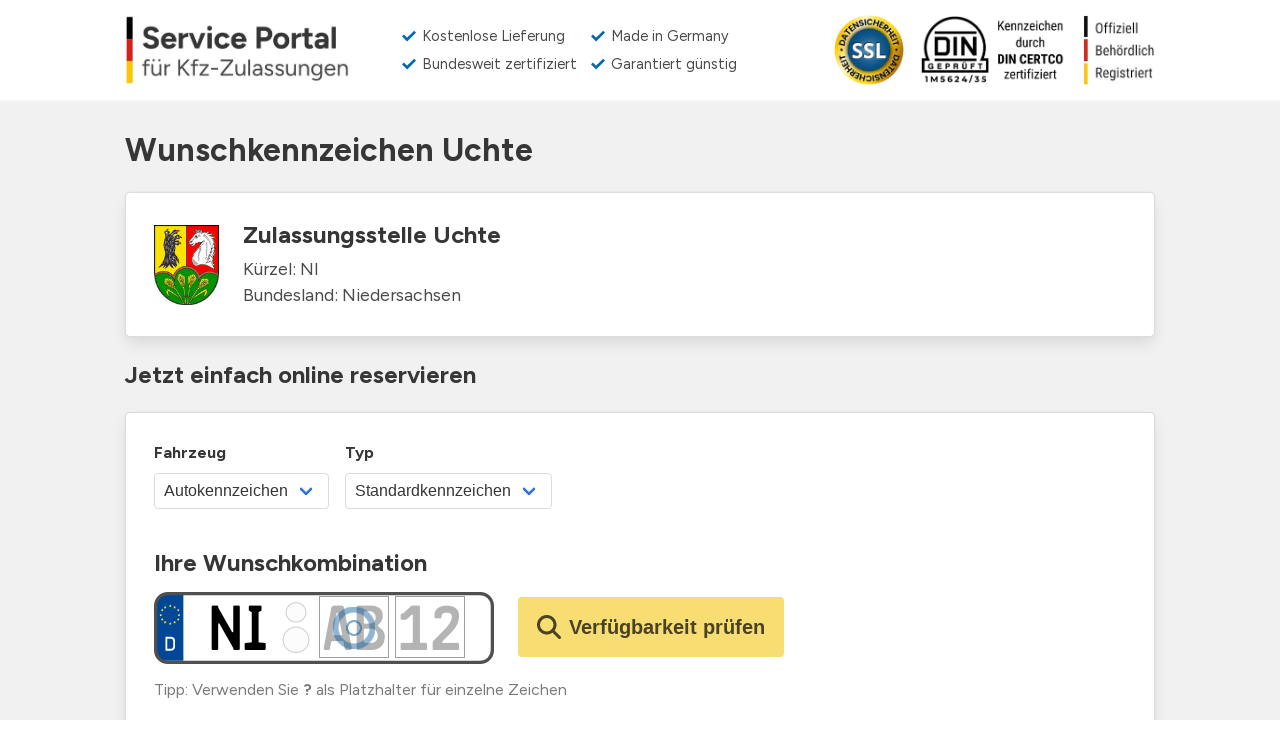

--- FILE ---
content_type: application/javascript; charset=UTF-8
request_url: https://wunschkennzeichen-reservieren.jetzt/_nuxt/c07e7af.modern.js?v=1339
body_size: 2164
content:
(window.webpackJsonp=window.webpackJsonp||[]).push([[12],{351:function(t,e,n){var content=n(404);content.__esModule&&(content=content.default),"string"==typeof content&&(content=[[t.i,content,""]]),content.locals&&(t.exports=content.locals);(0,n(25).default)("4ae76f72",content,!0,{sourceMap:!1})},403:function(t,e,n){"use strict";n(351)},404:function(t,e,n){var o=n(24)(!1);o.push([t.i,".google-reviews[data-v-0a3d0dd6]{text-decoration:none;color:inherit}.google-reviews[data-v-0a3d0dd6]:hover{text-decoration:none;opacity:.9}",""]),t.exports=o},408:function(t,e,n){"use strict";var o=n(8),r=n(48),l=n.n(r),c={name:"GoogleRating",data:()=>({rating:{rating:4.9,reviewCount:1337,url:"https://www.google.com/maps/place/Schmid+Digital+GmbH/@48.6982576,10.2334332,17z/data=!4m8!3m7!1s0x47993d832b146be5:0xe027b07c1bb2c5cb!8m2!3d48.6982576!4d10.2360081!9m1!1b1!16s%2Fg%2F11p654y50k?entry=ttu"}}),mounted(){var t=this;return Object(o.a)((function*(){try{var{data:data}=yield l.a.get("https://backend.wunschkennzeichen-reservieren.jetzt/google-places/rating");t.rating=data}catch(t){}}))()}},d=(n(403),n(12)),component=Object(d.a)(c,(function(){var t=this,e=t.$createElement,n=t._self._c||e;return n("a",{staticClass:"d-flex align-items-center google-reviews",attrs:{href:t.rating.url,target:"_blank",rel:"noopener"}},[n("img",{staticClass:"google-logo",staticStyle:{width:"60px",height:"50px","margin-right":"8px"},attrs:{src:"/img/icon-google-bubble.webp",alt:"Google Logo"}}),n("div",{staticClass:"d-flex flex-column"},[n("div",{staticClass:"d-flex align-items-center"},[n("span",{staticClass:"rating-value",staticStyle:{"font-weight":"bold","font-size":"15px","margin-right":"4px"}},[t._v(t._s(t.rating.rating.toFixed(1).replace(".",",")))]),t._m(0)]),n("span",{staticClass:"reviews-count",staticStyle:{color:"#70757A","font-size":"13px"}},[t._v(t._s(t.rating.reviewCount.toLocaleString("de-DE"))+" Rezensionen")])])])}),[function(){var t=this,e=t.$createElement,n=t._self._c||e;return n("div",{staticClass:"stars"},[n("span",{staticClass:"star",staticStyle:{color:"#FFC107","font-size":"15px"}},[t._v("★")]),n("span",{staticClass:"star",staticStyle:{color:"#FFC107","font-size":"15px"}},[t._v("★")]),n("span",{staticClass:"star",staticStyle:{color:"#FFC107","font-size":"15px"}},[t._v("★")]),n("span",{staticClass:"star",staticStyle:{color:"#FFC107","font-size":"15px"}},[t._v("★")]),n("span",{staticClass:"star",staticStyle:{color:"#FFC107","font-size":"15px"}},[t._v("★")])])}],!1,null,"0a3d0dd6",null);e.a=component.exports},460:function(t,e,n){var content=n(613);content.__esModule&&(content=content.default),"string"==typeof content&&(content=[[t.i,content,""]]),content.locals&&(t.exports=content.locals);(0,n(25).default)("a006724e",content,!0,{sourceMap:!1})},612:function(t,e,n){"use strict";n(460)},613:function(t,e,n){var o=n(24)(!1);o.push([t.i,'.exit-modal{z-index:120}.exit-modal .modal-card-body,.exit-modal .modal-card-foot,.exit-modal .modal-card-head{padding:20px 30px}.exit-modal .modal-card-head{background:#fff;border-bottom:none;padding-bottom:10px}@media(max-width:500px){.exit-modal .modal-card-body,.exit-modal .modal-card-foot,.exit-modal .modal-card-head{padding:20px}}.exit-modal .top-reviews{display:none}@media(max-width:500px){.exit-modal .top-reviews{display:block}}@media(max-width:500px){.exit-modal .bottom-reviews{display:none}}.exit-modal .exit-advantages li{border-bottom:2px solid #eee;padding:0 0 10px 28px;margin:0 0 10px}.exit-modal .exit-advantages li:last-child{border-bottom:0;margin:0;padding:0 0 5px 28px}.exit-modal .exit-advantages li:before{background:url(/img/checked.svg) no-repeat 0 0;background-size:20px 20px;content:"";display:block;float:left;height:20px;margin:2px 8px 4px -28px;position:absolute;width:20px}',""]),t.exports=o},680:function(t,e,n){"use strict";n.r(e);n(26);var o=n(13),r=n(45);function l(object,t){var e=Object.keys(object);if(Object.getOwnPropertySymbols){var n=Object.getOwnPropertySymbols(object);t&&(n=n.filter((function(t){return Object.getOwnPropertyDescriptor(object,t).enumerable}))),e.push.apply(e,n)}return e}function c(t){for(var i=1;i<arguments.length;i++){var source=null!=arguments[i]?arguments[i]:{};i%2?l(Object(source),!0).forEach((function(e){Object(o.a)(t,e,source[e])})):Object.getOwnPropertyDescriptors?Object.defineProperties(t,Object.getOwnPropertyDescriptors(source)):l(Object(source)).forEach((function(e){Object.defineProperty(t,e,Object.getOwnPropertyDescriptor(source,e))}))}return t}var d={components:{GoogleRating:n(408).a},props:{deliveryDay:{type:String,default:""}},data:()=>({source:"wkj",active:!1,originalTitle:document.title}),computed:{exitIntentSearchOpened(){return this.$store.state.reservation.exitIntentSearchOpened}},mounted(){this.originalTitle=document.title,document.addEventListener("mouseleave",this.handleMouseLeave),document.addEventListener("visibilitychange",this.handleVisibilityChange)},beforeDestroy(){this.removeEventListeners()},methods:c(c({},Object(r.d)("reservation",["setExitIntentSearchOpened"])),{},{removeEventListeners(){document.removeEventListener("mouseleave",this.handleMouseLeave),document.removeEventListener("visibilitychange",this.handleVisibilityChange)},handleVisibilityChange(){document.hidden?(document.title="🚨 Reservieren Sie jetzt, bevor es zu spät ist",this.exitIntentSearchOpened||(this.active=!0,this.$gtm.trackEvent({event:"analyticsEvent",category:"exitModal",action:"modalOpened"}),this.setExitIntentSearchOpened())):document.title=this.originalTitle},handleMouseLeave(t){t.clientY<0&&!this.exitIntentSearchOpened&&(this.active=!0,this.$gtm.trackEvent({event:"analyticsEvent",category:"exitModal",action:"modalOpened"}),this.setExitIntentSearchOpened())},handleButtonClicked(){this.$gtm.trackEvent({event:"analyticsEvent",category:"exitModal",action:"buttonClicked"}),this.active=!1}})},v=(n(612),n(12)),component=Object(v.a)(d,(function(){var t=this,e=t.$createElement,n=t._self._c||e;return n("b-modal",{staticClass:"exit-modal",attrs:{active:t.active,"has-modal-card":"","aria-role":"dialog","aria-modal":"","can-cancel":!1},on:{"update:active":function(e){t.active=e}}},[n("div",{staticClass:"modal-card"},[n("div",{staticClass:"modal-card-head"},[n("div",[n("div",{staticClass:"title is-3"},[t._v("RESERVIERUNG ABBRECHEN?")]),n("div",{staticClass:"subtitle is-4",staticStyle:{"font-weight":"600"}},[t._v("ACHTUNG: IHRE EINGABE WIRD GELÖSCHT")])])]),n("section",{staticClass:"modal-card-body"},[t._t("default"),n("div",{staticClass:"top-reviews"},[n("div",{staticClass:"mb-3 d-flex align-items-center"},[n("google-rating")],1)]),n("ul",{staticClass:"exit-advantages"},[n("li",[n("strong",[t._v("Sofortige Reservierungsbestätigung")]),n("span",[t._v(" per Mail")])]),n("li",[n("strong",[t._v("Bis zu 70% günstiger")]),n("span",[t._v(" als vor Ort")])]),n("li",[n("strong",[t._v("Voraussichtliche Lieferung")]),n("span",[t._v(" bis "+t._s(t.deliveryDay))])])])],2),n("section",{staticClass:"modal-card-foot d-flex justify-content-space-between"},[n("b-button",{staticClass:"is-large is-success",on:{click:function(e){return t.handleButtonClicked()}}},[t._v("RESERVIERUNG FORTSETZEN")]),n("div",{staticClass:"bottom-reviews"},[n("google-rating",{staticClass:"ml-1"})],1)],1)])])}),[],!1,null,null,null);e.default=component.exports}}]);

--- FILE ---
content_type: application/javascript; charset=UTF-8
request_url: https://wunschkennzeichen-reservieren.jetzt/_nuxt/f87d4f4.modern.js?v=1339
body_size: 1497
content:
(window.webpackJsonp=window.webpackJsonp||[]).push([[17],{456:function(e,n,t){var content=t(605);content.__esModule&&(content=content.default),"string"==typeof content&&(content=[[e.i,content,""]]),content.locals&&(e.exports=content.locals);(0,t(25).default)("0bf7c7fe",content,!0,{sourceMap:!1})},604:function(e,n,t){"use strict";t(456)},605:function(e,n,t){var r=t(24)(!1);r.push([e.i,".card[data-v-3ebfff6d]{height:100%}",""]),e.exports=r},674:function(e,n,t){"use strict";t.r(n);var r={props:{cityName:{type:String,default:""},officeName:{type:String,default:""},daysReservedText:{type:String,default:""}},data:()=>({source:"wkj"})},l=(t(604),t(12)),component=Object(l.a)(r,(function(){var e=this,n=e.$createElement,t=e._self._c||n;return t("div",{staticClass:"container"},["wkj"===e.source?[t("h2",{staticClass:"mt-5 title"},[e._v("4 Schritte zu Ihrem Wunschkennzeichen "+e._s(e.cityName))]),t("p",[e._v("Reservieren Sie sich Ihr Kennzeichen und erhalten sie diese direkt an\nIhre Adresse zugeschickt.")]),t("h3",{staticClass:"title is-5"},[e._v("1. Zulassungsstelle auswählen")]),t("p",[e._v("Bitte wählen Sie ihre Zulassungsstelle aus, bei der Sie Ihr Fahrzeug\nanmelden möchten. Die aktuell ausgewählte Zulassungsstelle ist: "+e._s(e.cityName)+".")]),t("h3",{staticClass:"title is-5"},[e._v("2. Wunschkennzeichen prüfen")]),t("p",[e._v("Geben Sie einfach in das große Nummernschild Ihr gewünschtes\nWunschkennzeichen ein. Im Anschluss prüfen wir Ihre Wunschkombination\nbeim Straßenverkehrsamt "+e._s(e.cityName)+" und senden Ihnen weitere\nVorschläge.")]),t("h3",{staticClass:"title is-5"},[e._v("3. Angaben zum Fahrzeughalter machen")]),t("p",[e._v("Um die Reservierung durchführen zu können, geben Sie die Daten der\nPerson an, auf die das Fahrzeug zugelassen werden soll. Anschließend\ngeben wir diese Daten an die Zulassungsstelle "+e._s(e.cityName)+"\nweiter und führen die Reservierung durch.")]),t("h3",{staticClass:"title is-5"},[e._v("4. Reservieren und Bestellen")]),t("p",[e._v("Wir reservieren Ihr Wunschkennzeichen für Sie bei der Zulassungsstelle "+e._s(e.cityName)+" und senden Ihnen die passenden\nKennzeichen zu. Damit erleichtern wir Ihnen die Kfz-Zulassung. Gehen\nsie einfach mit den Informationen aus unserer Reservierungsbestätigung\nzur Zulassungsstelle und erhalten sie dort die Stempel für Ihre\nKennzeichen. Für die Kfz Zulassung fällt bei Ihrer Zulassungsstelle\neine deutschlandweite, einheitliche Gebühr von 12,80 an.")])]:[t("h2",{staticClass:"mt-5 title"},[e._v("Ihr Weg zum Wunschkennzeichen "+e._s(e.cityName)+" - vier Schritte zur Personalisierung Ihres Fahrzeuges:")]),t("div",{staticClass:"columns"},[t("div",{staticClass:"column"},[t("div",{staticClass:"card"},[e._m(0),t("div",{staticClass:"card-content"},[t("div",{staticClass:"content"},[t("p",[e._v("Klicken Sie im ersten Schritt an, bei welcher Zulassungsstelle Sie Ihr Fahrzeug anmelden möchten.")]),t("p",[e._v('Nach erfolgter Bestellung wird Ihr Kennzeichen für 90 Tage reserviert. Aktuell ist "'+e._s(e.cityName)+'" als Zulassungsstelle ausgewählt.')])])])])]),e._m(1)]),e._m(2),t("p",[e._v("Wir wünschen allzeit gute Fahrt und viel Spaß mit Ihrem personalisierten Wunschkennzeichen.")])]],2)}),[function(){var e=this,n=e.$createElement,t=e._self._c||n;return t("header",{staticClass:"card-header has-background-light"},[t("h3",{staticClass:"card-header-title my-0"},[e._v("1. Wählen Sie Ihre Zulassungsstelle aus")])])},function(){var e=this,n=e.$createElement,t=e._self._c||n;return t("div",{staticClass:"column"},[t("div",{staticClass:"card"},[t("header",{staticClass:"card-header has-background-light"},[t("h3",{staticClass:"card-header-title my-0"},[e._v("2. Verfügbarkeit Ihres Wunschkennzeichens")])]),t("div",{staticClass:"card-content"},[t("div",{staticClass:"content"},[t("p",[e._v("Geben Sie Ihr Wunschkennzeichen in das dafür vorgesehene Suchfeld ein und überprüfen Sie dank unserer interaktiven Live-Suche innerhalb weniger Sekunden, ob Ihre gewünschte Kombination noch verfügbar ist.")]),t("p",[e._v("Sollte dem nicht so sein, werden Ihnen automatisch Alternativen vorgeschlagen, die vielleicht ebenfalls Ihrem Geschmack entsprechen.")])])])])])},function(){var e=this,n=e.$createElement,t=e._self._c||n;return t("div",{staticClass:"columns"},[t("div",{staticClass:"column"},[t("div",{staticClass:"card"},[t("header",{staticClass:"card-header has-background-light"},[t("h3",{staticClass:"card-header-title my-0"},[e._v("3. Geben Sie Ihre persönlichen Daten an")])]),t("div",{staticClass:"card-content"},[t("div",{staticClass:"content"},[t("p",[e._v("Nach Eingabe der persönlichen Daten des Fahrzeughalters, reservieren wir Ihr Kennzeichen und leiten die Informationen an Ihre Zulassungsstelle weiter.")]),t("p",[e._v("Die Reservierung wird unmittelbar durchgeführt und Ihr Kennzeichen bleibt für den oben genannten Zeitraum reserviert.")])])])])]),t("div",{staticClass:"column"},[t("div",{staticClass:"card"},[t("header",{staticClass:"card-header has-background-light"},[t("h3",{staticClass:"card-header-title my-0"},[e._v("4. Schnelle und kostenlose Lieferung")])]),t("div",{staticClass:"card-content"},[t("div",{staticClass:"content"},[t("p",[e._v("Sobald Sie Ihre Bestellung aufgegeben haben, wird Ihr Kennzeichen geprägt und Sie erhalten zwei hochwertige und DIN-normierte Markenschilder innerhalb von 2-4 Werktagen kostenlos nach Hause geliefert.")]),t("p",[e._v("Anschließend holen Sie sich bloß noch unter Vorlage unserer Reservierungsbestätigung die erforderlichen Stempel bei Ihrer Zulassungsstelle ab. Hier wird eine deutschlandweite, einheitliche Gebühr in Höhe von EUR 12,80 fällig.")])])])])])])}],!1,null,"3ebfff6d",null);n.default=component.exports}}]);

--- FILE ---
content_type: application/javascript; charset=UTF-8
request_url: https://wunschkennzeichen-reservieren.jetzt/_nuxt/92977a2.modern.js?v=1339
body_size: 1760
content:
(window.webpackJsonp=window.webpackJsonp||[]).push([[15],{457:function(e,n,r){var content=r(607);content.__esModule&&(content=content.default),"string"==typeof content&&(content=[[e.i,content,""]]),content.locals&&(e.exports=content.locals);(0,r(25).default)("25a67f77",content,!0,{sourceMap:!1})},606:function(e,n,r){"use strict";r(457)},607:function(e,n,r){var t=r(24)(!1);t.push([e.i,'#faq-section .card{border-radius:0}#faq-section .collapse .card-header-title{font-size:1.2rem;padding:.8rem 1.8rem}#faq-section .collapse .card-header-title:before{content:"+";position:relative;font-size:24px;left:-8px;top:-2px}#faq-section .collapse .card-header-title.is-large{font-size:1.4rem}',""]),e.exports=t},676:function(e,n,r){"use strict";r.r(n);var t={props:{regOffice:{type:Object,default:()=>{}}},data:()=>({frontendUrl:"wunschkennzeichen-reservieren.jetzt",source:"wkj",isOpen:-1}),computed:{collapses(){return"wkj"===this.source?[{title:"Wie lange ist die Reservierung gültig?",text:"Die Wunschkennzeichen Reservierung ist für ".concat(this.regOffice&&this.regOffice.reservation.daysReserved?this.regOffice.reservation.daysReserved:90," ").concat(this.regOffice&&1===this.regOffice.reservation.daysReserved?"Tag":"Tage"," gültig.")},{title:"Welche Dokumente brauche ich auf der Zulassungsstelle?",text:'<ul style="list-style: disc; padding-left: 1.25rem;"><li>Fahrzeugschein (Zulassungsbescheinigung Teil I)</li><li>Fahrzeugbrief (Zulassungsbescheinigung Teil II)</li><li>Personalausweis oder Reisepass</li><li>Versicherungsbestätigung (eVB-Nummer)</li><li>Prüfbescheinigung der Hauptuntersuchung (HU)</li><li>Bargeld, EC- oder Kreditkarte</li></ul>'},{title:"Ist es möglich, die Reservierung zu verlängern?",text:"Um die Reservierung zu verlängern, melden Sie sich bei der Zulassungsstelle per E-Mail oder Telefon. Die Verlängerung ist kostenlos."},{title:"Frage wurde hier nicht beantwortet?",text:"Schreiben sie uns einfach eine Mail an: info@".concat(this.frontendUrl)}]:[{title:"Wie lange bleiben die Wunschkennzeichen reserviert?",text:"Ihre Wunschkennzeichen sind für ".concat(this.regOffice&&this.regOffice.reservation.daysReserved?this.regOffice.reservation.daysReserved:90," ").concat(this.regOffice&&1===this.regOffice.reservation.daysReserved?"Tag":"Tage"," bei der Zulassungsstelle ").concat(this.regOffice.name," reserviert.")},{title:"Kann die Reservierung von Wunschkennzeichen verlängert werden?",text:"Eine Verlängerung Ihrer Kennzeichenreservierung ist kostenlos möglich. Diese nehmen Sie vor, indem Sie sich telefonisch mit Ihrer Zulassungsstelle in Verbindung setzen."},{title:"Wie teuer ist die Prägung von Wunschkennzeichen durch unseren Service?",text:"Inklusive individueller Kombination aus Buchstaben und Zahlen sowie Versand betragen die Kosten für unsere Markenkennzeichen pro Fahrzeug: Autokennzeichen\tEUR 39,90 - Motorradkennzeichen\tEUR 29,90 - Anhängerkennzeichen\tEUR 29,90"},{title:"Welche Kosten fallen für die Reservierung eines Wunschkennzeichens an?",text:"Von Seiten des Bundes entsteht für die Zuteilung eines Wunschkennzeichens bei der Zulassung eine Gebühr in Höhe von EUR 12,80. Diese wird nicht an unseren Service, sondern bei Ihrer Zulassungsstelle vor Ort entrichtet."},{title:"Was passiert nach der Bestellung?",text:"Nach Abschluss der Bestellung erhalten Sie von uns per E-Mail die Reservierungsbestätigung. Drucken Sie diese Reservierungsbestätigung aus oder falls sie einen PIN bekommen haben, reicht dieser alleine aus. Mit diesen Dokumenten gehen Sie zur Zulassungsstelle."},{title:"Welche Unterlagen sind erforderlich, um eine Reservierung bei der Zulassungsstelle durchführen zu lassen?",text:'<p>Bitte bringen Sie folgende Unterlagen zu Ihrem Termin bei der Zulassungsstelle mit, wenn Sie Ihre Wunschkennzeichen mit den notwendigen Stempeln versehen lassen:</p>\n            <ul style="list-style: disc; padding-left: 1.25rem;">\n              <li>Fahrzeugschein (Zulassungsbescheinigung Teil I)</li>\n              <li>Fahrzeugbrief (Zulassungsbescheinigung Teil II)</li>\n              <li>Reisepass oder Personalausweis</li>\n              <li>Versicherungsbestätigung (eVB-Nummer)</li>\n              <li>Prüfbescheinigung der Hauptuntersuchung (HU)</li>\n              <li>Reservierungsbestätigung, die Sie mit dem Reservieren Ihrer Wunschkennzeichen über unsere Website erhalten haben (drucken Sie diese aus oder notieren Sie sich die darin angegebene PIN)</li>\n              <li>Bargeld, EC- oder Kreditkarte, um die gesetzliche Reservierungsgebühr in Höhe von EUR 12,80 bei der Zulassungsstelle zu entrichten</li>\n            </ul>'},{title:"Können die Wunschkennzeichen direkt nach Lieferung am Fahrzeug angebracht werden?",text:"Bevor Ihre Kennzeichen im Straßenverkehr verwendet werden dürfen, müssen diese von Ihrer Zulassungsstelle abgestempelt werden. Um zeitnah einen Termin bei der Zulassungsstelle zu ergattern, empfehlen wir es, bereits bei der Kennzeichenbestellung eine Terminreservierung vorzunehmen."},{title:"Haben Sie noch weitere Fragen?",text:"Dann schreiben Sie uns bitte direkt eine E-Mail an: info@".concat(this.frontendUrl)}]}}},l=(r(606),r(12)),component=Object(l.a)(t,(function(){var e=this,n=e.$createElement,r=e._self._c||n;return r("div",{attrs:{id:"faq-section"}},[r("client-only",e._l(e.collapses,(function(n,t){return r("b-collapse",{key:t,staticClass:"card",attrs:{open:e.isOpen==t},on:{open:function(n){e.isOpen=t}}},[r("div",{staticClass:"card-header",attrs:{slot:"trigger",role:"button"},slot:"trigger"},[r("span",{staticClass:"card-header-title"},[e._v(e._s(n.title))])]),r("div",{staticClass:"card-content"},[r("div",{staticClass:"content",domProps:{innerHTML:e._s(n.text)}})])])})),1)],1)}),[],!1,null,null,null);n.default=component.exports}}]);

--- FILE ---
content_type: application/javascript; charset=UTF-8
request_url: https://wunschkennzeichen-reservieren.jetzt/_nuxt/d776001.modern.js?v=1339
body_size: 4262
content:
(window.webpackJsonp=window.webpackJsonp||[]).push([[11],{333:function(t,n,r){var e=r(356),o=r(377),c=r(359);t.exports=function(object){return c(object)?e(object):o(object)}},334:function(t,n,r){var e=r(343),o=r(182),c=Object.prototype,f=c.hasOwnProperty,l=c.propertyIsEnumerable,v=e(function(){return arguments}())?e:function(t){return o(t)&&f.call(t,"callee")&&!l.call(t,"callee")};t.exports=v},335:function(t,n){t.exports=function(t){return"number"==typeof t&&t>-1&&t%1==0&&t<=9007199254740991}},336:function(t,n){t.exports=function(t,n){for(var r=-1,e=n.length,o=t.length;++r<e;)t[o+r]=n[r];return t}},337:function(t,n,r){var e=r(126)(r(105),"Set");t.exports=e},338:function(t,n){t.exports=function(t){var n=-1,r=Array(t.size);return t.forEach((function(t){r[++n]=t})),r}},343:function(t,n,r){var e=r(127),o=r(182);t.exports=function(t){return o(t)&&"[object Arguments]"==e(t)}},344:function(t,n,r){(function(t){var e=r(105),o=r(375),c=n&&!n.nodeType&&n,f=c&&"object"==typeof t&&t&&!t.nodeType&&t,l=f&&f.exports===c?e.Buffer:void 0,v=(l?l.isBuffer:void 0)||o;t.exports=v}).call(this,r(183)(t))},345:function(t,n){var r=/^(?:0|[1-9]\d*)$/;t.exports=function(t,n){var e=typeof t;return!!(n=null==n?9007199254740991:n)&&("number"==e||"symbol"!=e&&r.test(t))&&t>-1&&t%1==0&&t<n}},346:function(t,n){t.exports=function(t){return function(n){return t(n)}}},347:function(t,n,r){(function(t){var e=r(192),o=n&&!n.nodeType&&n,c=o&&"object"==typeof t&&t&&!t.nodeType&&t,f=c&&c.exports===o&&e.process,l=function(){try{var t=c&&c.require&&c.require("util").types;return t||f&&f.binding&&f.binding("util")}catch(t){}}();t.exports=l}).call(this,r(183)(t))},348:function(t,n){var r=Object.prototype;t.exports=function(t){var n=t&&t.constructor;return t===("function"==typeof n&&n.prototype||r)}},349:function(t,n,r){var e=r(380),o=r(360),c=Object.prototype.propertyIsEnumerable,f=Object.getOwnPropertySymbols,l=f?function(object){return null==object?[]:(object=Object(object),e(f(object),(function(symbol){return c.call(object,symbol)})))}:o;t.exports=l},350:function(t,n,r){var e=r(382),o=r(186),c=r(383),f=r(337),l=r(384),v=r(127),h=r(194),x="[object Map]",y="[object Promise]",j="[object Set]",_="[object WeakMap]",d="[object DataView]",w=h(e),O=h(o),A=h(c),m=h(f),z=h(l),k=v;(e&&k(new e(new ArrayBuffer(1)))!=d||o&&k(new o)!=x||c&&k(c.resolve())!=y||f&&k(new f)!=j||l&&k(new l)!=_)&&(k=function(t){var n=v(t),r="[object Object]"==n?t.constructor:void 0,e=r?h(r):"";if(e)switch(e){case w:return d;case O:return x;case A:return y;case m:return j;case z:return _}return n}),t.exports=k},354:function(t,n,r){var e=r(184),o=r(369),c=r(370),f=r(371),l=r(372),v=r(373);function h(t){var data=this.__data__=new e(t);this.size=data.size}h.prototype.clear=o,h.prototype.delete=c,h.prototype.get=f,h.prototype.has=l,h.prototype.set=v,t.exports=h},356:function(t,n,r){var e=r(374),o=r(334),c=r(106),f=r(344),l=r(345),v=r(357),h=Object.prototype.hasOwnProperty;t.exports=function(t,n){var r=c(t),x=!r&&o(t),y=!r&&!x&&f(t),j=!r&&!x&&!y&&v(t),_=r||x||y||j,d=_?e(t.length,String):[],w=d.length;for(var O in t)!n&&!h.call(t,O)||_&&("length"==O||y&&("offset"==O||"parent"==O)||j&&("buffer"==O||"byteLength"==O||"byteOffset"==O)||l(O,w))||d.push(O);return d}},357:function(t,n,r){var e=r(376),o=r(346),c=r(347),f=c&&c.isTypedArray,l=f?o(f):e;t.exports=l},358:function(t,n){t.exports=function(t,n){return function(r){return t(n(r))}}},359:function(t,n,r){var e=r(193),o=r(335);t.exports=function(t){return null!=t&&o(t.length)&&!e(t)}},360:function(t,n){t.exports=function(){return[]}},361:function(t,n,r){var e=r(336),o=r(106);t.exports=function(object,t,n){var r=t(object);return o(object)?r:e(r,n(object))}},362:function(t,n,r){var e=r(363),o=r(393),c=r(398),f=r(364),l=r(399),v=r(338);t.exports=function(t,n,r){var h=-1,x=o,y=t.length,j=!0,_=[],d=_;if(r)j=!1,x=c;else if(y>=200){var w=n?null:l(t);if(w)return v(w);j=!1,x=f,d=new e}else d=n?[]:_;t:for(;++h<y;){var O=t[h],A=n?n(O):O;if(O=r||0!==O?O:0,j&&A==A){for(var m=d.length;m--;)if(d[m]===A)continue t;n&&d.push(A),_.push(O)}else x(d,A,r)||(d!==_&&d.push(A),_.push(O))}return _}},363:function(t,n,r){var e=r(185),o=r(391),c=r(392);function f(t){var n=-1,r=null==t?0:t.length;for(this.__data__=new e;++n<r;)this.add(t[n])}f.prototype.add=f.prototype.push=o,f.prototype.has=c,t.exports=f},364:function(t,n){t.exports=function(t,n){return t.has(n)}},369:function(t,n,r){var e=r(184);t.exports=function(){this.__data__=new e,this.size=0}},370:function(t,n){t.exports=function(t){var data=this.__data__,n=data.delete(t);return this.size=data.size,n}},371:function(t,n){t.exports=function(t){return this.__data__.get(t)}},372:function(t,n){t.exports=function(t){return this.__data__.has(t)}},373:function(t,n,r){var e=r(184),o=r(186),c=r(185);t.exports=function(t,n){var data=this.__data__;if(data instanceof e){var r=data.__data__;if(!o||r.length<199)return r.push([t,n]),this.size=++data.size,this;data=this.__data__=new c(r)}return data.set(t,n),this.size=data.size,this}},374:function(t,n){t.exports=function(t,n){for(var r=-1,e=Array(t);++r<t;)e[r]=n(r);return e}},375:function(t,n){t.exports=function(){return!1}},376:function(t,n,r){var e=r(127),o=r(335),c=r(182),f={};f["[object Float32Array]"]=f["[object Float64Array]"]=f["[object Int8Array]"]=f["[object Int16Array]"]=f["[object Int32Array]"]=f["[object Uint8Array]"]=f["[object Uint8ClampedArray]"]=f["[object Uint16Array]"]=f["[object Uint32Array]"]=!0,f["[object Arguments]"]=f["[object Array]"]=f["[object ArrayBuffer]"]=f["[object Boolean]"]=f["[object DataView]"]=f["[object Date]"]=f["[object Error]"]=f["[object Function]"]=f["[object Map]"]=f["[object Number]"]=f["[object Object]"]=f["[object RegExp]"]=f["[object Set]"]=f["[object String]"]=f["[object WeakMap]"]=!1,t.exports=function(t){return c(t)&&o(t.length)&&!!f[e(t)]}},377:function(t,n,r){var e=r(348),o=r(378),c=Object.prototype.hasOwnProperty;t.exports=function(object){if(!e(object))return o(object);var t=[];for(var n in Object(object))c.call(object,n)&&"constructor"!=n&&t.push(n);return t}},378:function(t,n,r){var e=r(358)(Object.keys,Object);t.exports=e},380:function(t,n){t.exports=function(t,n){for(var r=-1,e=null==t?0:t.length,o=0,c=[];++r<e;){var f=t[r];n(f,r,t)&&(c[o++]=f)}return c}},381:function(t,n,r){var e=r(361),o=r(349),c=r(333);t.exports=function(object){return e(object,c,o)}},382:function(t,n,r){var e=r(126)(r(105),"DataView");t.exports=e},383:function(t,n,r){var e=r(126)(r(105),"Promise");t.exports=e},384:function(t,n,r){var e=r(126)(r(105),"WeakMap");t.exports=e},386:function(t,n,r){var e=r(105).Uint8Array;t.exports=e},391:function(t,n){t.exports=function(t){return this.__data__.set(t,"__lodash_hash_undefined__"),this}},392:function(t,n){t.exports=function(t){return this.__data__.has(t)}},393:function(t,n,r){var e=r(394);t.exports=function(t,n){return!!(null==t?0:t.length)&&e(t,n,0)>-1}},394:function(t,n,r){var e=r(395),o=r(396),c=r(397);t.exports=function(t,n,r){return n==n?c(t,n,r):e(t,o,r)}},395:function(t,n){t.exports=function(t,n,r,e){for(var o=t.length,c=r+(e?1:-1);e?c--:++c<o;)if(n(t[c],c,t))return c;return-1}},396:function(t,n){t.exports=function(t){return t!=t}},397:function(t,n){t.exports=function(t,n,r){for(var e=r-1,o=t.length;++e<o;)if(t[e]===n)return e;return-1}},398:function(t,n){t.exports=function(t,n,r){for(var e=-1,o=null==t?0:t.length;++e<o;)if(r(n,t[e]))return!0;return!1}},399:function(t,n,r){var e=r(337),o=r(400),c=r(338),f=e&&1/c(new e([,-0]))[1]==1/0?function(t){return new e(t)}:o;t.exports=f},400:function(t,n){t.exports=function(){}},432:function(t,n,r){"use strict";var e=r(71),o=r(129),c=r(109),f=r(36),l=[].sort,v=[1,2,3];e(e.P+e.F*(f((function(){v.sort(void 0)}))||!f((function(){v.sort(null)}))||!r(544)(l)),"Array",{sort:function(t){return void 0===t?l.call(c(this)):l.call(c(this),o(t))}})},433:function(t,n,r){var e=r(434),o=r(362);t.exports=function(t,n){return t&&t.length?o(t,e(n,2)):[]}},434:function(t,n,r){var e=r(545),o=r(553),c=r(557),f=r(106),l=r(558);t.exports=function(t){return"function"==typeof t?t:null==t?c:"object"==typeof t?f(t)?o(t[0],t[1]):e(t):l(t)}},435:function(t,n,r){var e=r(547),o=r(182);t.exports=function t(n,r,c,f,l){return n===r||(null==n||null==r||!o(n)&&!o(r)?n!=n&&r!=r:e(n,r,c,f,t,l))}},436:function(t,n,r){var e=r(363),o=r(548),c=r(364);t.exports=function(t,n,r,f,l,v){var h=1&r,x=t.length,y=n.length;if(x!=y&&!(h&&y>x))return!1;var j=v.get(t),_=v.get(n);if(j&&_)return j==n&&_==t;var d=-1,w=!0,O=2&r?new e:void 0;for(v.set(t,n),v.set(n,t);++d<x;){var A=t[d],m=n[d];if(f)var z=h?f(m,A,d,n,t,v):f(A,m,d,t,n,v);if(void 0!==z){if(z)continue;w=!1;break}if(O){if(!o(n,(function(t,n){if(!c(O,n)&&(A===t||l(A,t,r,f,v)))return O.push(n)}))){w=!1;break}}else if(A!==m&&!l(A,m,r,f,v)){w=!1;break}}return v.delete(t),v.delete(n),w}},437:function(t,n,r){var e=r(128);t.exports=function(t){return t==t&&!e(t)}},438:function(t,n){t.exports=function(t,n){return function(object){return null!=object&&(object[t]===n&&(void 0!==n||t in Object(object)))}}},439:function(t,n,r){var e=r(434),o=r(561);t.exports=function(t,n){var r=[];if(!t||!t.length)return r;var c=-1,f=[],l=t.length;for(n=e(n,3);++c<l;){var v=t[c];n(v,c,t)&&(r.push(v),f.push(c))}return o(t,f),r}},544:function(t,n,r){"use strict";var e=r(36);t.exports=function(t,n){return!!t&&e((function(){n?t.call(null,(function(){}),1):t.call(null)}))}},545:function(t,n,r){var e=r(546),o=r(552),c=r(438);t.exports=function(source){var t=o(source);return 1==t.length&&t[0][2]?c(t[0][0],t[0][1]):function(object){return object===source||e(object,source,t)}}},546:function(t,n,r){var e=r(354),o=r(435);t.exports=function(object,source,t,n){var r=t.length,c=r,f=!n;if(null==object)return!c;for(object=Object(object);r--;){var data=t[r];if(f&&data[2]?data[1]!==object[data[0]]:!(data[0]in object))return!1}for(;++r<c;){var l=(data=t[r])[0],v=object[l],h=data[1];if(f&&data[2]){if(void 0===v&&!(l in object))return!1}else{var x=new e;if(n)var y=n(v,h,l,object,source,x);if(!(void 0===y?o(h,v,3,n,x):y))return!1}}return!0}},547:function(t,n,r){var e=r(354),o=r(436),c=r(549),f=r(551),l=r(350),v=r(106),h=r(344),x=r(357),y="[object Arguments]",j="[object Array]",_="[object Object]",d=Object.prototype.hasOwnProperty;t.exports=function(object,t,n,r,w,O){var A=v(object),m=v(t),z=A?j:l(object),k=m?j:l(t),P=(z=z==y?_:z)==_,S=(k=k==y?_:k)==_,E=z==k;if(E&&h(object)){if(!h(t))return!1;A=!0,P=!1}if(E&&!P)return O||(O=new e),A||x(object)?o(object,t,n,r,w,O):c(object,t,z,n,r,w,O);if(!(1&n)){var B=P&&d.call(object,"__wrapped__"),D=S&&d.call(t,"__wrapped__");if(B||D){var M=B?object.value():object,I=D?t.value():t;return O||(O=new e),w(M,I,n,r,O)}}return!!E&&(O||(O=new e),f(object,t,n,r,w,O))}},548:function(t,n){t.exports=function(t,n){for(var r=-1,e=null==t?0:t.length;++r<e;)if(n(t[r],r,t))return!0;return!1}},549:function(t,n,r){var e=r(108),o=r(386),c=r(195),f=r(436),l=r(550),v=r(338),h=e?e.prototype:void 0,x=h?h.valueOf:void 0;t.exports=function(object,t,n,r,e,h,y){switch(n){case"[object DataView]":if(object.byteLength!=t.byteLength||object.byteOffset!=t.byteOffset)return!1;object=object.buffer,t=t.buffer;case"[object ArrayBuffer]":return!(object.byteLength!=t.byteLength||!h(new o(object),new o(t)));case"[object Boolean]":case"[object Date]":case"[object Number]":return c(+object,+t);case"[object Error]":return object.name==t.name&&object.message==t.message;case"[object RegExp]":case"[object String]":return object==t+"";case"[object Map]":var j=l;case"[object Set]":var _=1&r;if(j||(j=v),object.size!=t.size&&!_)return!1;var d=y.get(object);if(d)return d==t;r|=2,y.set(object,t);var w=f(j(object),j(t),r,e,h,y);return y.delete(object),w;case"[object Symbol]":if(x)return x.call(object)==x.call(t)}return!1}},550:function(t,n){t.exports=function(map){var t=-1,n=Array(map.size);return map.forEach((function(r,e){n[++t]=[e,r]})),n}},551:function(t,n,r){var e=r(381),o=Object.prototype.hasOwnProperty;t.exports=function(object,t,n,r,c,f){var l=1&n,v=e(object),h=v.length;if(h!=e(t).length&&!l)return!1;for(var x=h;x--;){var y=v[x];if(!(l?y in t:o.call(t,y)))return!1}var j=f.get(object),_=f.get(t);if(j&&_)return j==t&&_==object;var d=!0;f.set(object,t),f.set(t,object);for(var w=l;++x<h;){var O=object[y=v[x]],A=t[y];if(r)var m=l?r(A,O,y,t,object,f):r(O,A,y,object,t,f);if(!(void 0===m?O===A||c(O,A,n,r,f):m)){d=!1;break}w||(w="constructor"==y)}if(d&&!w){var z=object.constructor,k=t.constructor;z==k||!("constructor"in object)||!("constructor"in t)||"function"==typeof z&&z instanceof z&&"function"==typeof k&&k instanceof k||(d=!1)}return f.delete(object),f.delete(t),d}},552:function(t,n,r){var e=r(437),o=r(333);t.exports=function(object){for(var t=o(object),n=t.length;n--;){var r=t[n],c=object[r];t[n]=[r,c,e(c)]}return t}},553:function(t,n,r){var e=r(435),o=r(70),c=r(554),f=r(191),l=r(437),v=r(438),h=r(187);t.exports=function(path,t){return f(path)&&l(t)?v(h(path),t):function(object){var n=o(object,path);return void 0===n&&n===t?c(object,path):e(t,n,3)}}},554:function(t,n,r){var e=r(555),o=r(556);t.exports=function(object,path){return null!=object&&o(object,path,e)}},555:function(t,n){t.exports=function(object,t){return null!=object&&t in Object(object)}},556:function(t,n,r){var e=r(190),o=r(334),c=r(106),f=r(345),l=r(335),v=r(187);t.exports=function(object,path,t){for(var n=-1,r=(path=e(path,object)).length,h=!1;++n<r;){var x=v(path[n]);if(!(h=null!=object&&t(object,x)))break;object=object[x]}return h||++n!=r?h:!!(r=null==object?0:object.length)&&l(r)&&f(x,r)&&(c(object)||o(object))}},557:function(t,n){t.exports=function(t){return t}},558:function(t,n,r){var e=r(559),o=r(560),c=r(191),f=r(187);t.exports=function(path){return c(path)?e(f(path)):o(path)}},559:function(t,n){t.exports=function(t){return function(object){return null==object?void 0:object[t]}}},560:function(t,n,r){var e=r(189);t.exports=function(path){return function(object){return e(object,path)}}},561:function(t,n,r){var e=r(562),o=r(345),c=Array.prototype.splice;t.exports=function(t,n){for(var r=t?n.length:0,f=r-1;r--;){var l=n[r];if(r==f||l!==v){var v=l;o(l)?c.call(t,l,1):e(t,l)}}return t}},562:function(t,n,r){var e=r(190),o=r(563),c=r(564),f=r(187);t.exports=function(object,path){return path=e(path,object),null==(object=c(object,path))||delete object[f(o(path))]}},563:function(t,n){t.exports=function(t){var n=null==t?0:t.length;return n?t[n-1]:void 0}},564:function(t,n,r){var e=r(189),o=r(565);t.exports=function(object,path){return path.length<2?object:e(object,o(path,0,-1))}},565:function(t,n){t.exports=function(t,n,r){var e=-1,o=t.length;n<0&&(n=-n>o?0:o+n),(r=r>o?o:r)<0&&(r+=o),o=n>r?0:r-n>>>0,n>>>=0;for(var c=Array(o);++e<o;)c[e]=t[e+n];return c}}}]);

--- FILE ---
content_type: application/javascript; charset=UTF-8
request_url: https://wunschkennzeichen-reservieren.jetzt/_nuxt/91e3eb9.modern.js?v=1339
body_size: 9981
content:
(window.webpackJsonp=window.webpackJsonp||[]).push([[24],{330:function(e,t,n){"use strict";var r=n(13);n(16),n(21),n(50),n(26);function l(object,e){var t=Object.keys(object);if(Object.getOwnPropertySymbols){var n=Object.getOwnPropertySymbols(object);e&&(n=n.filter((function(e){return Object.getOwnPropertyDescriptor(object,e).enumerable}))),t.push.apply(t,n)}return t}function c(e){for(var i=1;i<arguments.length;i++){var source=null!=arguments[i]?arguments[i]:{};i%2?l(Object(source),!0).forEach((function(t){Object(r.a)(e,t,source[t])})):Object.getOwnPropertyDescriptors?Object.defineProperties(e,Object.getOwnPropertyDescriptors(source)):l(Object(source)).forEach((function(t){Object.defineProperty(e,t,Object.getOwnPropertyDescriptor(source,t))}))}return e}t.a={methods:{getActiveExperiment(){if(!this.$posthog||!this.$posthog.getFeatureFlag)return{experiment:null,variant:null};for(var e of["google-places-autocomplete"]){var t=this.$posthog.getFeatureFlag(e);if(null!=t)return{experiment:e,variant:String(t)}}return{experiment:null,variant:null}},getFunnelSessionId(){var e=sessionStorage.getItem("funnel_session_id");if(!e){var t=Math.random().toString(36).substr(2,9);e="fs_".concat(Date.now(),"_").concat(t),sessionStorage.setItem("funnel_session_id",e)}return e},trackFunnelStep(e,t){var n=arguments.length>2&&void 0!==arguments[2]?arguments[2]:{};if(this.$posthog){var{experiment:r,variant:l}=this.getActiveExperiment();this.$posthog.capture("funnel_step",c({from:e,to:t,experiment:r,variant:l,funnel_session_id:this.getFunnelSessionId()},n))}},trackCheckoutEvent(e){var t=arguments.length>1&&void 0!==arguments[1]?arguments[1]:{};if(this.$posthog){var{experiment:n,variant:r}=this.getActiveExperiment();this.$posthog.capture(e,c({experiment:n,variant:r,funnel_session_id:this.getFunnelSessionId()},t))}},trackReservationStarted(){var data=arguments.length>0&&void 0!==arguments[0]?arguments[0]:{};this.trackCheckoutEvent("reservation_started",{city:data.city||null,plate:data.plate||null})},trackReservationCompleted(){var data=arguments.length>0&&void 0!==arguments[0]?arguments[0]:{};this.trackCheckoutEvent("reservation_completed",{city:data.city||null,plate:data.plate||null})},trackCheckoutStarted(){var data=arguments.length>0&&void 0!==arguments[0]?arguments[0]:{};this.trackCheckoutEvent("checkout_started",{city:data.city||null,plate:data.plate||null})},trackCheckoutStepCompleted(e,t){var n=arguments.length>2&&void 0!==arguments[2]?arguments[2]:{};this.trackCheckoutEvent("checkout_step_completed",c({step:e,step_name:t},n))},trackPaymentMethodSelected(e){this.trackCheckoutEvent("payment_method_selected",{method:e})},trackPaymentInitiated(){var data=arguments.length>0&&void 0!==arguments[0]?arguments[0]:{},e={method:data.method||null,amount:data.amount||null,order_number:data.orderNumber||null};data.buttonStyle&&(e.button_style=data.buttonStyle),data.buttonText&&(e.button_text=data.buttonText),this.trackCheckoutEvent("payment_initiated",e)},trackPaymentFailed(){var data=arguments.length>0&&void 0!==arguments[0]?arguments[0]:{};this.trackCheckoutEvent("payment_failed",{method:data.method||null,error_type:data.errorType||"unknown"})},trackOrderCompleted(){var data=arguments.length>0&&void 0!==arguments[0]?arguments[0]:{};this.trackCheckoutEvent("order_completed",{amount:data.amount||null,products_count:data.productsCount||null,method:data.method||null})}}}},331:function(e,t,n){"use strict";n(44);t.a={data:()=>({}),methods:{formatDate(e){var t=e.getFullYear(),dd=e.getDate(),n=e.getMonth()+1;return dd<10&&(dd="0"+dd),n<10&&(n="0"+n),"".concat(dd,".").concat(n,".").concat(t)},businessDaysFromDate(e,t){var n=0,r=13-e.getHours(),l=20-e.getMinutes();6===e.getDay()&&(r=13-e.getHours(),l=50-e.getMinutes()),(r>0||0===r&&l>=0)&&t--;for(var c=new Date(e);t>=0;)c.setTime(e.getTime()+864e5*n),this.isBusinessDay(c)&&--t,++n;return c},isBusinessDay(e){if(0===e.getDay())return!1;var t=["1/1","6/1","7/4/2023","29/3/2024","18/4/2025","3/4/2026","26/3/2027","14/4/2028","30/3/2029","19/4/2030","10/4/2023","1/4/2024","21/4/2025","6/4/2026","29/3/2027","17/4/2028","2/4/2029","22/4/2030","1/5","18/5/2023","9/5/2024","29/5/2025","14/5/2026","6/5/2027","25/5/2028","10/5/2029","30/5/2030","29/5/2023","20/5/2024","9/6/2025","25/5/2026","17/5/2027","5/6/2028","21/5/2029","10/6/2030","8/6/2023","30/5/2024","19/6/2025","4/6/2026","27/5/2027","15/6/2028","31/5/2029","20/6/2030","3/10","1/11","25/12","26/12"],n=e.getFullYear(),r=e.getDate(),l=e.getMonth()+1,c=r+"/"+l,o=r+"/"+l+"/"+n;return!t.includes(c)&&!t.includes(o)}},computed:{now(){return this.customDate?new Date(this.customDate):new Date},deliveryDay(){var e=new Array(7);e[0]="Sonntag",e[1]="Montag",e[2]="Dienstag",e[3]="Mittwoch",e[4]="Donnerstag",e[5]="Freitag",e[6]="Samstag";var t=new Array(12);t[0]="Januar",t[1]="Februar",t[2]="März",t[3]="April",t[4]="Mai",t[5]="Juni",t[6]="Juli",t[7]="August",t[8]="September",t[9]="Oktober",t[10]="November",t[11]="Dezember";var n=this.businessDaysFromDate(this.now,2);return e[n.getDay()]+", "+this.formatDate(n)}}}},341:function(e,t,n){"use strict";t.a={data:()=>({userHasInteracted:!1}),mounted(){this.$el.addEventListener("click",this.setUserHasInteracted),this.$el.addEventListener("keydown",this.setUserHasInteracted)},beforeDestroy(){this.$el.removeEventListener("click",this.setUserHasInteracted),this.$el.removeEventListener("keydown",this.setUserHasInteracted)},methods:{setUserHasInteracted(){this.userHasInteracted||(this.userHasInteracted=!0,window.onbeforeunload=function(e){return"Möchten Sie die Seite wirklich verlassen?"})}}}},440:function(e,t,n){var content=n(567);content.__esModule&&(content=content.default),"string"==typeof content&&(content=[[e.i,content,""]]),content.locals&&(e.exports=content.locals);(0,n(25).default)("5ec47ab1",content,!0,{sourceMap:!1})},566:function(e,t,n){"use strict";n(440)},567:function(e,t,n){var r=n(24)(!1);r.push([e.i,"#city .wappen{height:80px}#city .mobile-title{display:none!important}#city .page-header .is-size-5{font-size:1.1rem!important}@media(max-width:700px){#city .page-header .main-title{text-align:center}#city .zula-wrapper{justify-content:center}#city .page-header h2{font-size:1.3rem}#city .page-header .is-size-5{font-size:1.1rem!important}}@media(max-width:500px){#city .zula-wrapper{justify-content:start}#city .wappen{height:40px}#city .desktop-title,#city .desktop-wappen{display:none}#city .mobile-title{display:flex!important}}@media(max-width:425px){#city .city-header-container,#city .configurator-container{padding:0!important}}@media(max-width:360px){#city .page-header h2{font-size:1.3rem}#city .page-header .is-size-5{font-size:1.1rem!important}#city .wappen{height:50px}}#city .how-it-works p{margin-bottom:.5rem}#city .media{line-height:1;align-items:center}#city #kennzeichen-ideen ul li,#city .list-style-disc ul li{margin-left:24px;list-style:disc}#city .custom-content h2,#city .custom-content h3,#city .custom-content h4{color:#363636;font-weight:600;margin-bottom:1.5rem;line-height:1.125}#city .custom-content h2:first-of-type{margin-top:0}#city .custom-content h4{margin-top:1.5rem}#city .inspiration ul{list-style:disc;padding-left:20px}#city .inspiration ul>li{margin-bottom:10px}#city .inspiration ul>li li{margin-bottom:0}#city .city-header.is-flex{align-items:center}#city .city-header.is-flex .blazon{height:61px;margin-right:12px}#city pre{padding:0;white-space:pre-line;background-color:transparent;font-family:inherit;color:#12537e;font-size:1rem}",""]),e.exports=r},666:function(e,t,n){"use strict";n.r(t);n(26);var r=n(13),l=n(8),c=(n(432),n(44),n(51),n(45)),o=n(70),d=n.n(o),h=n(433),m=n.n(h),f=n(439),v=n.n(f),y=n(331),_=n(341),k=n(330);function C(object,e){var t=Object.keys(object);if(Object.getOwnPropertySymbols){var n=Object.getOwnPropertySymbols(object);e&&(n=n.filter((function(e){return Object.getOwnPropertyDescriptor(object,e).enumerable}))),t.push.apply(t,n)}return t}function z(e){for(var i=1;i<arguments.length;i++){var source=null!=arguments[i]?arguments[i]:{};i%2?C(Object(source),!0).forEach((function(t){Object(r.a)(e,t,source[t])})):Object.getOwnPropertyDescriptors?Object.defineProperties(e,Object.getOwnPropertyDescriptors(source)):C(Object(source)).forEach((function(t){Object.defineProperty(e,t,Object.getOwnPropertyDescriptor(source,t))}))}return e}var w={name:"Reservieren",components:{Breadcrumbs:()=>n.e(1).then(n.bind(null,668)),CityHeader:()=>n.e(18).then(n.bind(null,472)),PlatesSearch:()=>Promise.all([n.e(6),n.e(5)]).then(n.bind(null,642)),HowItWorks:()=>n.e(20).then(n.bind(null,634)),TrustSymbols:()=>n.e(4).then(n.bind(null,672)),Advantages:()=>n.e(3).then(n.bind(null,673)),Faq:()=>n.e(15).then(n.bind(null,676)),Steps:()=>n.e(17).then(n.bind(null,674)),Collapse:()=>n.e(9).then(n.bind(null,675)),Rating:()=>n.e(7).then(n.bind(null,678)),ExitIntent:()=>n.e(12).then(n.bind(null,680)),Plate:()=>n.e(0).then(n.bind(null,631))},mixins:[y.a,_.a,k.a],layout:"full-width-no-nav",scrollToTop:!0,asyncData:e=>Object(l.a)((function*(){var{store:t,error:n}=e,data={source:"wkj",breadcrumbs:[],regOfficeId:"",plateQuery:{suggestionMethod:"all",city:"",letters:"",numbers:"",option:"standard",vehicle:"car",seasonFrom:4,seasonTo:10,size:"520x110"},modalActive:!1,plateReserved:"no"};try{var r=yield e.store.dispatch("cities/find",{query:{$limit:1,$sort:{name:1},slug:e.route.params.city.toLowerCase()}});if(data.regCity=r.data[0],!data.regCity)return n({message:"Diese Stadt existiert nicht.",statusCode:404});t.commit("reservation/setCity",data.regCity);var l=yield e.store.dispatch("licensing-offices/find",{query:{$limit:-1,$sort:{name:1},cityId:data.regCity._id}});data.regCity.primaryOfficeId&&(l=l.sort((function(e,t){return e._id===data.regCity.primaryOfficeId?-1:t._id===data.regCity.primaryOfficeId?1:0}))),data.regOffices=l||[];var c=e.route.query&&e.route.query.office,o=e.route.query&&e.route.query.officeId,h=null;if(o&&(h=l.find((e=>String(e._id)===String(o)))),!h&&c&&(h=l.find((e=>e.slug===c||e.sameAs&&e.sameAs.slug===c))),l.length<1)return data;var f=l[0].info.address.location.lat,y=l[0].info.address.location.lng,_=e=>t.dispatch("licensing-offices/find",{query:{"info.address.location.lat":{$gt:f-e,$lt:f+e},"info.address.location.lng":{$gt:y-e,$lt:y+e},$select:["name","slug","cityId","city","reservation"]}}),k=d()(yield _(.3),"data");k&&k.length<2&&(k=d()(yield _(.5),"data"));var C=m()(k.map((e=>({_id:e.city._id,name:e.city.name,slug:e.city.slug}))),"slug");C=v()(C,(e=>e.slug!==data.regCity.slug)),data.closeCities=C,h?data.regOffice=h:t.state.reservation.regOffice._id&&l.some((e=>e._id===t.state.reservation.regOffice._id))?data.regOffice=t.state.reservation.regOffice:data.regOffice=l[0],data.regOfficeId=data.regOffice._id,data.plateCitiesString=data.regOffice.reservation.cityAbbreviations,data.plateCitiesString=data.plateCitiesString.join(", "),t.state.reservation.plateCity&&data.regOffice.reservation.cityAbbreviations.includes(t.state.reservation.plateCity.toUpperCase())?data.plateQuery.city=t.state.reservation.plateCity.toUpperCase():data.plateQuery.city=data.regOffice.reservation.cityAbbreviations[0],data.breadcrumbs=[{to:"/",label:"Wunschkennzeichen"},{to:"/"+data.regCity.slug+"/reservieren",label:"Reservieren"}],data.structuredData={"@context":"http://schema.org","@type":"Place",name:"Wunschkennzeichen "+data.regCity.name+" reservieren",address:{"@type":"PostalAddress",addressLocality:data.regCity.name,addressCountry:"DE"},url:"https://".concat("wunschkennzeichen-reservieren.jetzt","/").concat(data.regCity.slug,"/reservieren")}}catch(e){console.error(e)}return data}))(),data:()=>({regOffices:[],regOffice:{},regCity:{},weekday:{monday:"Mo",tuesday:"Di",wednesday:"Mi",thursday:"Do",friday:"Fr",saturday:"Sa"}}),head(){return{title:"wkj"===this.source?"Wunschkennzeichen ".concat(this.regCity.name," (").concat(this.plateCitiesString,") » Verfügbarkeit prüfen ✓"):"Wunschkennzeichen ".concat(this.regCity.name," ").concat(this.plateCitiesString," | Online Reservierung"),titleTemplate:"",meta:[{hid:"description",name:"description",content:"wkj"===this.source?"Jetzt Ihr Wunschkennzeichen in ".concat(this.regCity.name," finden. ✓ Verfügbarkeit LIVE prüfen ➡ ").concat(this.plateCitiesString," Kennzeichen finden und gleich reservieren."):"Reservieren Sie jetzt Ihr Wunschkennzeichen ".concat(this.regCity.name," online. ✔︎ Schnell und sicher online ✔︎ Kostenloser Versand per DHL.")}],link:[{rel:"canonical",href:"https://".concat("wunschkennzeichen-reservieren.jetzt","/").concat(this.$route.params.city,"/reservieren")}],script:[{type:"application/ld+json",json:this.structuredData}]}},computed:{singlePlatePrice(){return this.$store.state.abtest.singlePlatePrice},appointmentLink(){var{regOffice:e}=this;return e.info.appointmentLink?e.info.appointmentLink:e.info.homepage?e.info.homepage:""},daysReservedText(){return"Ihr ".concat("wkj"===this.source?"Wunschkennzeichen bleibt":"Kennzeichen wird"," für ").concat(this.regOffice&&this.regOffice.reservation.daysReserved?this.regOffice.reservation.daysReserved:90," ").concat(this.regOffice&&1===this.regOffice.reservation.daysReserved?"Tag":"Tage"," bei der Zulassungsstelle ").concat(this.regOffice&&this.regOffice.name," reserviert.")}},watch:{regOfficeId(e){var t=this.regOffices.find((t=>t._id===e));this.setOffice(t),this.regOffice=t,this.regOffice&&this.regOffice.reservation&&this.regOffice.reservation.cityAbbreviations&&!this.regOffice.reservation.cityAbbreviations.includes(this.plateQuery.city)&&(this.plateQuery=z(z({},this.plateQuery),{},{city:this.regOffice.reservation.cityAbbreviations[0]}))}},created(){this.setOffice(this.regOffice),this.$store.state.reservation.plateCity&&this.regOffice.reservation.cityAbbreviations.includes(this.$store.state.reservation.plateCity.toUpperCase())?this.plateQuery.city=this.$store.state.reservation.plateCity.toUpperCase():this.plateQuery.city=this.regOffice.reservation.cityAbbreviations[0]},mounted(){var e,t;this.trackPageView(this.$router.currentRoute.path,this.$metaInfo.title),this.trackReservationStarted({city:(null===(e=this.regCity)||void 0===e?void 0:e.name)||null,plate:(null===(t=this.plateQuery)||void 0===t?void 0:t.city)||null})},methods:z(z({searchComponentRendered(){this.regOffice&&this.regOffice.active&&this.$route.query&&(this.$route.query.letters||this.$route.query.numbers)&&(this.plateQuery.city=this.$route.query.city,this.plateQuery.letters=this.$route.query.letters,this.plateQuery.numbers=this.$route.query.numbers,setTimeout((()=>{this.$refs&&this.$refs.platesSearch&&(this.$refs.platesSearch.checkAvailability(),this.$router.replace({query:null}))}),2e3))}},Object(c.d)("reservation",["setOffice","setCity"])),{},{formatTime:time=>new Date(time).toLocaleTimeString("de",{timeZone:"Europe/Berlin",timeStyle:"short",hour12:!1}),scrollToConfigurator(){this.$refs.configurator.scrollIntoView({block:"start",behavior:"smooth"})},openUrlInNewTab(e){window.open(e,"_blank")}})},O=(n(566),n(12)),component=Object(O.a)(w,(function(){var e=this,t=e.$createElement,n=e._self._c||t;return n("div",{attrs:{id:"city"}},[n("section",{staticClass:"section pb-3 pt-1 px-0"},[n("div",{staticClass:"container page-header"},[n("h1",{staticClass:"title main-title"},[e._v("Wunschkennzeichen "+e._s(e.regCity.name))]),n("div",{staticClass:"card"},[n("div",{staticClass:"card-content"},[n("div",{staticClass:"d-flex flex-column"},[n("div",{staticClass:"d-flex mobile-title align-items-center mb-1"},[e.regOffice&&!e.regOffice.hideWappen&&e.regOffice.info&&e.regOffice.info.image?n("img",{staticClass:"wappen mr-2",attrs:{src:e.regOffice&&e.regOffice.info?e.regOffice.info.image:"",alt:"Wappen der Stadt "+e.regCity.name}}):e._e(),n("div",{staticClass:"title is-4"},[e._v("Zulassungsstelle "+e._s(e.regCity.name))])]),n("div",{staticClass:"d-flex align-items-center zula-wrapper"},[e.regOffice&&!e.regOffice.hideWappen&&e.regOffice.info&&e.regOffice.info.image?n("img",{staticClass:"wappen desktop-wappen mr-3",attrs:{src:e.regOffice&&e.regOffice.info?e.regOffice.info.image:"",alt:"Wappen der Stadt "+e.regCity.name}}):e._e(),n("div",[n("h2",{staticClass:"title is-4 mt-0 mb-1 desktop-title"},[e._v("Zulassungsstelle "+e._s(e.regCity.name))]),n("div",{staticClass:"is-size-5"},[e._v("Kürzel: "+e._s(e.plateCitiesString))]),n("div",{staticClass:"is-size-5"},[e._v("Bundesland: "+e._s(e.regOffice.info.address.state))])])])])])]),n("h2",{staticClass:"title main-title mb-0 mt-3 is-4"},[e._v(e._s("wkj"===e.source?"Jetzt einfach online reservieren":"Kennzeichen Suche"))])])]),n("div",{ref:"configurator",staticClass:"pb-3"},[n("client-only",[n("plates-search",{ref:"platesSearch",attrs:{"hide-title":"","reg-offices":e.regOffices,"reg-office":e.regOffice,"reg-office-id":e.regOfficeId,plateQuery:e.plateQuery},on:{"configurator-mounted":e.searchComponentRendered,"update:regOfficeId":function(t){e.regOfficeId=t},"update:reg-office-id":function(t){e.regOfficeId=t},"update:plateQuery":function(t){e.plateQuery=t},"update:plate-query":function(t){e.plateQuery=t}}})],1)],1),"wkj"===e.source?n("how-it-works",{staticClass:"has-background-white"}):e._e(),"wkj"===e.source?n("advantages",{staticClass:"has-background-white",attrs:{cityName:e.regCity?e.regCity.name:"",officeName:e.regOffice?e.regOffice.name:""}}):e._e(),n("section",{staticClass:"section has-background-light"},[n("trust-symbols")],1),n("section",{staticClass:"has-background-white section",attrs:{id:"termin"}},[n("div",{staticClass:"container"},[n("h2",{staticClass:"title"},[e._v("Öffnungszeiten der Zulassungsstelle "+e._s(e.regCity?e.regCity.name:""))]),e.regOffice&&e.regOffice.info?n("div",{staticClass:"columns mt-4"},[e.regOffice.info.openingTimes?n("div",{staticClass:"column"},[n("div",{staticStyle:{padding:"20px",background:"whitesmoke"}},e._l(e.regOffice.info.openingTimes,(function(data,t){return n("div",{staticClass:"times"},[data&&"info"!==t?n("div",{staticClass:"mb-2"},[n("strong",{staticClass:"d-block"},[e._v(e._s(e.weekday[t]))]),data.hours&&data.hours.length>0?e._l(data.hours,(function(time,t){return n("div",[time&&time.start&&time.end?n("span",[n("div",{staticClass:"d-inline-block"},[e._v(e._s(e.formatTime(time.start))+" Uhr")]),n("div",{staticClass:"d-inline-block"},[e._v(" -")]),n("div",{staticClass:"d-inline-block"},[e._v(" "+e._s(e.formatTime(time.end))+" Uhr")])]):e._e()])})):n("div",[e._v("Geschlossen")])],2):e._e()])})),0)]):e._e()]):e._e()])]),n("section",{staticClass:"section pt-0"},[n("steps",{attrs:{cityName:e.regCity?e.regCity.name:"",officeName:e.regOffice?e.regOffice.name:"",daysReservedText:e.daysReservedText}})],1),"wko"===e.source?n("advantages",{staticClass:"pt-0",attrs:{title:"Warum online?"}}):e._e(),n("section",{staticClass:"section has-background-white px-0"},["wkj"===e.source?n("collapse",{staticClass:"mb-5",attrs:{id:"zulassung",title:"Kfz Zulassung"}},[n("div",{staticClass:"info-box"},[n("h3",{staticClass:"title mt-0"},[e._v("Fahrzeug online zulassen")]),n("p",[e._v("Sparen Sie sich den Behördengang und lange Wartezeiten. Melden Sie Ihr Fahrzeug jetzt bequem online an - in nur 5 Minuten erledigt.")]),n("p",[e._v("Die offizielle Online-Zulassung ist sofort gültig und Sie können direkt losfahren.")]),n("div",{staticClass:"columns mt-4"},[n("div",{staticClass:"column is-one-half"},[n("h4",{staticClass:"title is-5"},[e._v("Ihre Vorteile:")]),n("ul",[n("li",[e._v("⏰ Nur 5 Minuten Zeitaufwand")]),n("li",[e._v("🚀 Sofort losfahren")]),n("li",[e._v("📱 Bequem von zuhause")]),n("li",[e._v("✅ Offiziell anerkannt")])])]),n("div",{staticClass:"column is-one-half"},[n("h4",{staticClass:"title is-5"},[e._v("Wann online zulassen?")]),n("ul",[n("li",[e._v("🚗 Neuwagen")]),n("li",[e._v("🚙 Gebrauchtwagen")]),n("li",[e._v("🌍 Importfahrzeug")]),n("li",[e._v("🔄 Wiederzulassung")])])])]),n("div",{staticClass:"d-flex justify-content-center mt-4"},[n("b-button",{staticClass:"is-info is-medium",on:{click:function(t){e.$gtm.trackEvent({event:"analyticsEvent",category:"reservierenPage",action:"kfzAnmeldungButtonClicked",label:"kfzAnmeldung"}),e.openUrlInNewTab("https://zulassung.wunschkennzeichen-reservieren.jetzt")}}},[e._v("Jetzt Auto online zulassen")])],1)])]):e._e(),n("collapse",{staticClass:"mb-5",attrs:{title:"KFZ Abmeldung"}},[n("div",{staticClass:"info-box"},[n("h3",{staticClass:"title mt-0"},[e._v("Fahrzeug online abmelden")]),n("p",[e._v(e._s("wkj"===e.source?"Melden Sie Ihr Auto schnell und einfach online ab - in nur 2 Minuten erledigt!":"Ihr Fahrzeug lässt sich bequem online abmelden - schnell und unkompliziert in wenigen Minuten."))]),n("p",[e._v(e._s("wkj"===e.source?"Keine Warteschlangen, kein Gang zur Zulassungsstelle. Die Online-Abmeldung ist 24/7 verfügbar und rechtssicher.":"Vermeiden Sie Wartezeiten und besuchen Sie die Zulassungsstelle nicht persönlich. Die Online-Abmeldung steht rund um die Uhr zur Verfügung und ist offiziell anerkannt."))]),n("div",{staticClass:"columns mt-4"},[n("div",{staticClass:"column is-one-half"},[n("h4",{staticClass:"title is-5"},[e._v(e._s("wkj"===e.source?"Vorteile:":"Ihre Vorteile:"))]),n("ul",[n("li",[e._v(e._s("wkj"===e.source?"⏰ Nur 2 Minuten Zeitaufwand":"⏰ Schnelle Bearbeitung in wenigen Minuten"))]),n("li",[e._v(e._s("wkj"===e.source?"🕐 24/7 verfügbar":"🕐 Rund um die Uhr verfügbar"))]),n("li",[e._v(e._s("wkj"===e.source?"📱 Bequem von zuhause":"📱 Bequem vom eigenen Zuhause aus"))]),n("li",[e._v(e._s("wkj"===e.source?"✅ Rechtssicher":"✅ Offiziell anerkannt"))])])]),n("div",{staticClass:"column is-one-half"},[n("h4",{staticClass:"title is-5"},[e._v(e._s("wkj"===e.source?"Wann abmelden?":"Abmeldung notwendig bei:"))]),n("ul",[n("li",[e._v(e._s("wkj"===e.source?"🚗 Verkauf des Fahrzeugs":"🚗 Fahrzeugverkauf"))]),n("li",[e._v(e._s("wkj"===e.source?"🔧 Totalschaden":"🔧 Totalschäden"))]),n("li",[e._v(e._s("wkj"===e.source?"⏸️ Längere Standzeit":"⏸️ Längeren Stillstandszeiten"))]),n("li",[e._v(e._s("wkj"===e.source?"🚛 Verschrottung":"🚛 Fahrzeugverschrottung"))])])])]),n("div",{staticClass:"d-flex justify-content-center mt-4"},[n("b-button",{staticClass:"is-info is-medium",on:{click:function(t){e.$gtm.trackEvent({event:"analyticsEvent",category:"reservierenPage",action:"kfzAbmeldungButtonClicked",label:"kfzAbmeldung"}),e.openUrlInNewTab("https://kfzabmelden.wunschkennzeichen-reservieren.jetzt?cId=2834")}}},[e._v(e._s("wkj"===e.source?"Jetzt Auto online abmelden":"Fahrzeug jetzt online abmelden"))])],1)])]),n("collapse",{staticClass:"mb-5",attrs:{title:"Wunschkennzeichen Ideen"}},[n("div",{staticClass:"info-box"},["wkj"===e.source?n("div",{attrs:{id:"kennzeichen-ideen"}},[n("h3",{staticClass:"title mt-0"},[e._v("Autokennzeichen "+e._s(e.regCity?e.regCity.name:"")+" - Inspiration &\nIdeen")]),n("p",[e._v("Finden Sie eine einzigartige Kennzeichen Kombination, die zu Ihrem\nFahrzeug passt. Maximal möglich sind"),n("strong",[e._v(" 2 Buchstaben und 4 Zahlen")]),e._v(". Mit unserem Tool\n          unterstützen wir sie dabei, die richtige Kombination für Ihr Fahrzeug\n          zu finden.")]),n("h3",[e._v("Hier sind Ideen für Ihr "+e._s(e.regCity?e.regCity.name:"")+"\nKennzeichen")]),n("ul",{staticClass:"mt-3"},[n("li",[e._v("Probieren sie eine Kombination aus Ihren"),n("strong",[e._v(" Initialen")]),e._v(" und Ihrem"),n("strong",[e._v(" Geburtstag")]),n("ul",[n("li",[e._v("Geburtsjahr: "+e._s(e.plateQuery.city)+" AM 1992")]),n("li",[e._v("Monat und Tag: "+e._s(e.plateQuery.city)+" AM 2704")])])]),n("li",[e._v("Für Paare: Nehmen Sie die"),n("strong",[e._v(" Anfangsbuchstaben")]),e._v(" der"),n("strong",[e._v(" Vornamen")]),e._v(" mit\n            dem"),n("strong",[e._v(" Jahrestag")]),n("ul",[n("li",[e._v("Jahr: "+e._s(e.plateQuery.city)+" RN 2012")]),n("li",[e._v("Monat und Tag: "+e._s(e.plateQuery.city)+" RN 1211")])])]),n("li",[e._v("Besondere Muster:"),n("ul",[n("li",[e._v("101, 202")]),n("li",[e._v("1212, 2323, 9696")]),n("li",[e._v("344, 366, 644")])])]),n("li",{staticClass:"mb-0"},[e._v("Besondere Zahlen:"),n("ul",[n("li",[e._v("911 1337 256 512 1024")])])])])]):n("div",{attrs:{id:"kennzeichen-ideen"}},[n("h3",{staticClass:"title mt-0"},[e._v("Ideen Kreative Ideen für Ihr Wunschkennzeichen "+e._s(e.regCity?e.regCity.name:"")+" - lassen Sie sich inspirieren!")]),n("p",[e._v("Pflegen Sie nicht nur Ihren Wagen mit viel Liebe zum Detail, sondern gestalten Sie auch Ihr Kennzeichen mit Individualität und Charakter. Es folgen maximal zwei Buchstaben und vier Zahlen, die Sie individuell auswählen können.")]),n("h3",[e._v("Kreative Ideen für Ihr "+e._s(e.regCity?e.regCity.name:"")+" Nummernschild")]),n("ul",{staticClass:"mt-3"},[n("li",[e._v("Persönliche Kennzeichen, die Ihre"),n("strong",[e._v(" Initialen")]),e._v(" oder Ihren"),n("strong",[e._v(" Geburtstag")]),e._v(" beinhalten (z.B. „"+e._s(e.plateQuery.city)+"-VM1996“ für eine Valerie Müller, die im Jahr 1996 geboren ist)")]),n("li",[e._v("Erinnerungsträchtige Kennzeichen als Anlehnung an die Geburtstage der Kinder, an den Jahres- oder an den Hochzeitstag (z.B. eine Kombination aus den Vornamen gepaart mit dem Hochzeitsjahr)")]),n("li",[e._v("Kennzeichen mit Bezug auf die eigenen Interessen (z. B. in Anlehnung an den favorisierten Fußballverein)")]),n("li",{staticClass:"mb-0"},[e._v("Besondere Zahlen- und Musterkombinationen (z. B. „911“, „2323“ oder „101“)")])])])])]),n("collapse",{staticClass:"mb-5 mt-5",attrs:{title:"Verbotene Kombinationen"}},[n("div",{staticClass:"info-box"},[n("h3",{staticClass:"title"},[e._v("Nicht erlaubte Kennzeichenkombinationen")]),n("p",[e._v('Sowohl in den Zulassungsstellen in Berlin als auch deutschlandweit gibt es bestimmte Kombinationen von Buchstaben und Zahlen, die verboten sind oder von der Reservierung als Wunschkennzeichen ausgeschlossen sind. Gesetzlich ist festgelegt, dass diese Kennzeichenkombinationen "gegen die guten Sitten verstoßen dürfen" (gemäß §8 Abs. 1 der Fahrzeug-Zulassungsverordnung).')]),n("p",[n("strong",[e._v("Bedeutung:")]),n("br"),n("span",[e._v("Die untersagten Kombinationen beziehen sich größtenteils auf Buchstaben- und Zahlenkombinationen, die eine Verbindung zur nationalsozialistischen Ideologie nahelegen.")])]),n("p",[e._v("Nicht zulässige Kombinationen an der Zulassungsstelle Berlin")]),n("ul",[n("li",[e._v(e._s(e.plateQuery.city)+" - KZ")]),n("li",[e._v(e._s(e.plateQuery.city)+" - HJ")]),n("li",[e._v(e._s(e.plateQuery.city)+" - SA")]),n("li",[e._v(e._s(e.plateQuery.city)+" - SS")]),n("li",[e._v(e._s(e.plateQuery.city)+" - NS")])])])]),n("collapse",{staticClass:"mb-5",attrs:{title:"Kennzeichentypen"}},[n("div",{staticClass:"info-box"},[n("div",{staticClass:"columns"},[n("div",{staticClass:"column"},[n("h3",{staticClass:"title"},[e._v("Standardkennzeichen")]),n("p",[e._v("Das Standardkennzeichen hat die Formatierung "+e._s(e.plateQuery.city)+"-AA-11 und ist nicht auf eine spezielle Fahrzeuggruppe oder einen bestimmten Zulassungszeitraum beschränkt.")]),n("p",[e._v("Die Abmessungen für Autos betragen 520mm x 110mm.")])]),n("div",{staticClass:"column"},[n("h3",{staticClass:"title"},[e._v("Saisonkennzeichen")]),n("p",[e._v("Das Saisonkennzeichen hat die Formatierung "+e._s(e.plateQuery.city)+"-AA-11-04-10. Mit diesem Kennzeichen kann der Zulassungszeitraum eines Fahrzeugs saisonal begrenzt werden, und zwar für einen Zeitraum von 2 bis 11 Monaten.")]),n("p",[e._v("Auf dem Kennzeichen wird angegeben, welcher Zeitraum (von/bis in Monaten) abgedeckt ist.")])])]),n("div",{staticClass:"columns"},[n("div",{staticClass:"column"},[n("h3",{staticClass:"title"},[e._v("Oldtimerkennzeichen")]),n("p",[e._v("Das Oldtimerkennzeichen hat die Formatierung "+e._s(e.plateQuery.city)+"-AA-11-H. Das H-Kennzeichen ist für historische Fahrzeuge bestimmt, die älter als 30 Jahre (gemessen ab dem ersten Zulassungstermin) sind und zu mindestens 90% aus Originalteilen bestehen.")])]),n("div",{staticClass:"column"},[n("h3",{staticClass:"title"},[e._v("Elektrokennzeichen")]),n("p",[e._v("Das Elektrokennzeichen hat die Formatierung "+e._s(e.plateQuery.city)+"-AA-11-E. Fahrzeuge, die elektrisch, mit Brennstoffzelle oder teilweise mit Hybridantrieb betrieben werden und die Schadstoffgrenze von 50 g CO2/km nicht überschreiten, qualifizieren sich für ein E-Kennzeichen.")]),n("p",[e._v("Zusätzlich müssen diese Fahrzeuge eine Mindestreichweite von 40 km im vollelektronischen Betrieb erreichen.")])])])])]),n("collapse",{staticClass:"mb-5",attrs:{title:"Umweltplakette bestellen"}},[n("div",{staticClass:"info-box"},[n("h3",{staticClass:"title mt-0"},[e._v("Umweltplakette online bestellen")]),n("p",[e._v(e._s("wkj"===e.source?"Für das Befahren von Umweltzonen in über 50 deutschen Städten benötigen Sie eine gültige Umweltplakette.":"Um Umweltzonen in mehr als 50 deutschen Städten befahren zu dürfen, ist eine gültige Umweltplakette erforderlich."))]),n("p",[e._v(e._s("wkj"===e.source?"Ohne Plakette drohen Bußgelder von bis zu 80 Euro. Bestellen Sie Ihre Umweltplakette bequem online!":"Ohne eine gültige Plakette können Bußgelder von bis zu 80 Euro verhängt werden. Bestellen Sie Ihre Umweltplakette einfach und bequem online!"))]),n("div",{staticClass:"columns mt-4"},[n("div",{staticClass:"column is-one-half"},[n("h4",{staticClass:"title is-5"},[e._v(e._s("wkj"===e.source?"Vorteile:":"Ihre Vorteile:"))]),n("ul",[n("li",[e._v(e._s("wkj"===e.source?"🚚 Kostenlose Lieferung":"🚚 Versandkostenfrei geliefert"))]),n("li",[e._v(e._s("wkj"===e.source?"🏆 DIN zertifiziert & amtlich anerkannt":"🏆 Nach DIN-Norm zertifiziert & offiziell anerkannt"))]),n("li",[e._v(e._s("wkj"===e.source?"✨ Maschinelle Beschriftung, kein Ausbleichen":"✨ Professionelle maschinelle Beschriftung ohne Verblassen"))]),n("li",[e._v(e._s("wkj"===e.source?"🇩🇪 Gültig in allen deutschen Städten":"🇩🇪 Bundesweit in allen deutschen Städten gültig"))])])]),n("div",{staticClass:"column is-one-half"},[n("h4",{staticClass:"title is-5"},[e._v(e._s("wkj"===e.source?"Schnelle Lieferung:":"Express-Lieferung:"))]),n("ul",[n("li",[e._v(e._s("wkj"===e.source?"📦 Lieferung in 1-3 Werktagen":"📦 Versand innerhalb von 1-3 Werktagen"))]),n("li",[e._v(e._s("wkj"===e.source?"⚡ Über 95% Lieferung am nächsten Tag":"⚡ Mehr als 95% der Bestellungen kommen am Folgetag an"))]),n("li",[e._v(e._s("wkj"===e.source?"🕕 Bei Bestellung vor 18 Uhr":"🕕 Gilt bei Bestellungen bis 18 Uhr"))]),n("li",[e._v(e._s("wkj"===e.source?"💯 Liefergarantie oder Geld zurück":"💯 Lieferungsgarantie oder vollständige Rückerstattung"))])])])]),n("div",{staticClass:"d-flex justify-content-center mt-4"},[n("b-button",{staticClass:"is-success is-medium",attrs:{"icon-left":"shield-alt"},on:{click:function(t){e.$gtm.trackEvent({event:"analyticsEvent",category:"reservierenPage",action:"umweltplaketteButtonClicked",label:"umweltplakette"}),e.openUrlInNewTab("https://umweltplakette.wunschkennzeichen-reservieren.jetzt?cId=3012")}}},[e._v(e._s("wkj"===e.source?"Umweltplakette jetzt bestellen":"Jetzt Umweltplakette bestellen"))])],1)])])],1),n("section",{staticClass:"section has-background-light",attrs:{id:"fragen-antworten"}},[n("div",{staticClass:"container"},["wkj"===e.source?n("h2",{staticClass:"title mt-0"},[e._v("Häufig gestellte Fragen (FAQs)")]):n("h2",{staticClass:"title mt-0"},[e._v("Fragen und Antworten (FAQs)")]),n("faq",{attrs:{regOffice:e.regOffice}})],1)]),n("section",{staticClass:"section has-background-white"},["wkj"===e.source?n("div",{staticClass:"container"},[e.regCity.content&&"wkj"===e.source?n("div",{staticClass:"custom-content mb-5 mt-5",domProps:{innerHTML:e._s(e.regCity.content)}}):e._e()]):e._e(),n("div",{staticClass:"container"},[n("rating",{staticClass:"mt-3 mb-3"}),"wkj"===e.source?n("h4",{staticClass:"mb-2 mt-4"},[e._v("Mehr Informationen zur Zulassungsstelle:")]):n("h4",{staticClass:"mb-2 mt-4"},[e._v("Weitere Funktionen der Zulassungsstelle finden Sie hier:")]),n("p",[n("nuxt-link",{attrs:{to:{name:"city-zulassungsstelle",params:{city:e.regCity.slug},query:{office:e.regOffice&&(e.regOffice.sameAs&&e.regOffice.sameAs.slug?e.regOffice.sameAs.slug:e.regOffice.slug)}}}},[e._v("Zulassungsstelle "+e._s(e.regCity.name))])],1),e.closeCities?["wkj"===e.source?n("h4",{staticClass:"mb-2 mt-4"},[e._v("Wunschkennzeichen in der Nähe")]):n("h4",{staticClass:"mb-2 mt-4"},[e._v("Kfz Wunschkennzeichen in der Umgebung")]),n("div",e._l(e.closeCities,(function(t){return n("nuxt-link",{key:t.slug,staticClass:"mr-2",attrs:{to:{name:"city-reservieren",params:{city:t.slug}}}},[e._v("Wunschkennzeichen "+e._s(t.name))])})),1)]:e._e()],2)]),n("b-modal",{attrs:{active:e.modalActive,"has-modal-card":"","aria-role":"dialog","aria-modal":""},on:{"update:active":function(t){e.modalActive=t}}},[n("div",{staticClass:"modal-card",staticStyle:{width:"100%","max-width":"600px"}},[n("header",{staticClass:"modal-card-head"},[n("p",{staticClass:"mb-0 modal-card-title"},[e._v("Wunschkennzeichen reserviert?")])]),n("section",{staticClass:"modal-card-body"},[n("article",{staticClass:"message is-info is-medium"},[n("section",{staticClass:"message-body"},[n("div",{staticClass:"media"},[n("div",{staticClass:"media-content"},[n("p",{staticClass:"title is-4"},[e._v("Sichern Sie sich jetzt Ihr Wunschkennzeichen!")]),n("p",[e._v("Überlassen Sie es nicht dem Zufall!")]),n("p",{staticClass:"mb-0"},[n("strong",[e._v(" Reservieren Sie Ihr Nummernschild noch heute")]),e._v(" und sichern Sie sich den exklusiven Besitz vor Ihrem Termin bei der Zulassungsstelle.")])])])])]),n("b-radio",{staticClass:"mb-2 is-medium",attrs:{"native-value":"no"},model:{value:e.plateReserved,callback:function(t){e.plateReserved=t},expression:"plateReserved"}},[e._v("Ich habe"),n("strong",[e._v(" noch kein")]),e._v(" Wunschkennzeichen reserviert")]),n("b-radio",{staticClass:"is-medium",attrs:{"native-value":"yes"},model:{value:e.plateReserved,callback:function(t){e.plateReserved=t},expression:"plateReserved"}},[e._v("Ich habe bereits ein Wunschkennzeichen reserviert")])],1),n("section",{staticClass:"modal-card-foot"},["no"===e.plateReserved?n("b-button",{staticClass:"is-info is-medium",on:{click:function(t){e.modalActive=!1,e.$gtm.trackEvent({event:"analyticsEvent",category:"reservierenPage",action:"buttonClicked",label:"searchPlate"}),e.scrollToConfigurator()}}},[e._v("Wunschkennzeichen reservieren")]):e._e(),"yes"===e.plateReserved?n("b-button",{staticClass:"is-info is-medium",on:{click:function(t){e.modalActive=!1,e.$gtm.trackEvent({event:"analyticsEvent",category:"reservierenPage",action:"buttonClicked",label:"makeReservation"}),e.openUrlInNewTab(e.appointmentLink)}}},[e._v("Jetzt Termin vereinbaren")]):e._e()],1)])]),n("client-only",[e.plateQuery?n("ExitIntent",{attrs:{deliveryDay:e.deliveryDay}},[n("plate",{staticClass:"p-relative mb-4",style:{width:"motorcycle"===e.plateQuery.vehicle?"150px":"250px"},attrs:{plate:e.plateQuery,"read-only":["city","letters","numbers"]}})],1):e._e()],1)],1)}),[],!1,null,null,null);t.default=component.exports}}]);

--- FILE ---
content_type: application/javascript
request_url: https://wunschkennzeichen-reservieren.jetzt/ingest/array/phc_E8HDb0G8muA1EwHorwLpPVb7ZwM6mEuepOfNnIR4fTn/config.js
body_size: -256
content:
(function() {
  window._POSTHOG_REMOTE_CONFIG = window._POSTHOG_REMOTE_CONFIG || {};
  window._POSTHOG_REMOTE_CONFIG['phc_E8HDb0G8muA1EwHorwLpPVb7ZwM6mEuepOfNnIR4fTn'] = {
    config: {"token": "phc_E8HDb0G8muA1EwHorwLpPVb7ZwM6mEuepOfNnIR4fTn", "supportedCompression": ["gzip", "gzip-js"], "hasFeatureFlags": true, "captureDeadClicks": false, "capturePerformance": {"network_timing": true, "web_vitals": true, "web_vitals_allowed_metrics": null}, "autocapture_opt_out": false, "autocaptureExceptions": false, "analytics": {"endpoint": "/i/v0/e/"}, "elementsChainAsString": true, "errorTracking": {"autocaptureExceptions": false, "suppressionRules": []}, "sessionRecording": {"endpoint": "/s/", "consoleLogRecordingEnabled": true, "recorderVersion": "v2", "sampleRate": null, "minimumDurationMilliseconds": null, "linkedFlag": null, "networkPayloadCapture": null, "masking": null, "urlTriggers": [], "urlBlocklist": [], "eventTriggers": [], "triggerMatchType": null, "scriptConfig": {"script": "posthog-recorder"}}, "heatmaps": true, "conversations": false, "surveys": false, "productTours": false, "defaultIdentifiedOnly": true},
    siteApps: []
  }
})();

--- FILE ---
content_type: application/javascript; charset=UTF-8
request_url: https://wunschkennzeichen-reservieren.jetzt/_nuxt/db85d4f.modern.js?v=1339
body_size: 291
content:
(window.webpackJsonp=window.webpackJsonp||[]).push([[64],{463:function(t,e,n){var content=n(619);content.__esModule&&(content=content.default),"string"==typeof content&&(content=[[t.i,content,""]]),content.locals&&(t.exports=content.locals);(0,n(25).default)("124ac2d0",content,!0,{sourceMap:!1})},618:function(t,e,n){"use strict";n(463)},619:function(t,e,n){var r=n(24)(!1);r.push([t.i,'.indicator-container{height:100%;width:100%;display:flex;justify-content:center;align-items:center}.indicator{border:0 solid transparent;border-radius:50%;width:50px;height:50px;pointer-events:none;position:relative}.indicator:after,.indicator:before{content:"";border:7px solid #01579b;border-radius:50%;width:inherit;height:inherit;position:absolute;top:1px;left:0;opacity:0;z-index:39}.indicator:before{animation:loader 2s ease infinite}.indicator:after{animation:loader-inner 2s ease infinite}.indicator:before{animation-delay:.2s}@keyframes loader{0%{transform:scale(1);opacity:.3}50%{transform:scale(.8);opacity:.5}to{transform:scale(1);opacity:.3}}@keyframes loader-inner{0%{transform:scale(.5);opacity:.3}50%{transform:scale(.3);opacity:.5}to{transform:scale(.5);opacity:.3}}',""]),t.exports=r},682:function(t,e,n){"use strict";n.r(e);var r={props:{animating:{type:Boolean,default:!1},size:{type:Number,default:32}}},o=(n(618),n(12)),component=Object(o.a)(r,(function(){var t=this,e=t.$createElement;t._self._c;return t._m(0)}),[function(){var t=this.$createElement,e=this._self._c||t;return e("div",{staticClass:"indicator-container"},[e("div",{staticClass:"indicator"})])}],!1,null,null,null);e.default=component.exports}}]);

--- FILE ---
content_type: application/javascript; charset=UTF-8
request_url: https://wunschkennzeichen-reservieren.jetzt/_nuxt/d6142ef.modern.js?v=1339
body_size: 69520
content:
(window.webpackJsonp=window.webpackJsonp||[]).push([[21],{104:function(e,t,o){"use strict";o(44),o(16),o(21);var r=o(3),n=window.requestIdleCallback||function(e){var t=Date.now();return setTimeout((function(){e({didTimeout:!1,timeRemaining:()=>Math.max(0,50-(Date.now()-t))})}),1)},l=window.cancelIdleCallback||function(e){clearTimeout(e)},c=window.IntersectionObserver&&new window.IntersectionObserver((e=>{e.forEach((e=>{var{intersectionRatio:t,target:link}=e;t<=0||!link.__prefetch||link.__prefetch()}))}));t.a={name:"NuxtLink",extends:r.default.component("RouterLink"),props:{prefetch:{type:Boolean,default:!0},noPrefetch:{type:Boolean,default:!1}},mounted(){this.prefetch&&!this.noPrefetch&&(this.handleId=n(this.observe,{timeout:2e3}))},beforeDestroy(){l(this.handleId),this.__observed&&(c.unobserve(this.$el),delete this.$el.__prefetch)},methods:{observe(){c&&this.shouldPrefetch()&&(this.$el.__prefetch=this.prefetchLink.bind(this),c.observe(this.$el),this.__observed=!0)},shouldPrefetch(){return this.getPrefetchComponents().length>0},canPrefetch(){var e=navigator.connection;return!(this.$nuxt.isOffline||e&&((e.effectiveType||"").includes("2g")||e.saveData))},getPrefetchComponents(){return this.$router.resolve(this.to,this.$route,this.append).resolved.matched.map((e=>e.components.default)).filter((e=>"function"==typeof e&&!e.options&&!e.__prefetched))},prefetchLink(){if(this.canPrefetch()){c.unobserve(this.$el);var e=this.getPrefetchComponents();for(var t of e){var o=t();o instanceof Promise&&o.catch((()=>{})),t.__prefetched=!0}}}}}},121:function(e,t,o){"use strict";var r={};r.redirect=o(207),r.redirect=r.redirect.default||r.redirect,t.a=r},125:function(e,t,o){var r=o(297);function n(){return(n=r((function*(){if(!1 in navigator)throw new Error("serviceWorker is not supported in current browser!");var{Workbox:e}=yield o.e(69).then(o.bind(null,327)),t=new e("/sw.js",{scope:"/"});return yield t.register(),t}))).apply(this,arguments)}window.$workbox=function(){return n.apply(this,arguments)}().catch((e=>{}))},142:function(e,t,o){var content=o(225);content.__esModule&&(content=content.default),"string"==typeof content&&(content=[[e.i,content,""]]),content.locals&&(e.exports=content.locals);(0,o(25).default)("50fe95d1",content,!0,{sourceMap:!1})},143:function(e,t,o){var content=o(231);content.__esModule&&(content=content.default),"string"==typeof content&&(content=[[e.i,content,""]]),content.locals&&(e.exports=content.locals);(0,o(25).default)("cbd208ca",content,!0,{sourceMap:!1})},144:function(e,t,o){var content=o(233);content.__esModule&&(content=content.default),"string"==typeof content&&(content=[[e.i,content,""]]),content.locals&&(e.exports=content.locals);(0,o(25).default)("fdfc3314",content,!0,{sourceMap:!1})},145:function(e,t,o){var content=o(235);content.__esModule&&(content=content.default),"string"==typeof content&&(content=[[e.i,content,""]]),content.locals&&(e.exports=content.locals);(0,o(25).default)("6555d7fc",content,!0,{sourceMap:!1})},146:function(e,t,o){var content=o(237);content.__esModule&&(content=content.default),"string"==typeof content&&(content=[[e.i,content,""]]),content.locals&&(e.exports=content.locals);(0,o(25).default)("350d3efc",content,!0,{sourceMap:!1})},147:function(e,t,o){var content=o(239);content.__esModule&&(content=content.default),"string"==typeof content&&(content=[[e.i,content,""]]),content.locals&&(e.exports=content.locals);(0,o(25).default)("4b2c1e99",content,!0,{sourceMap:!1})},148:function(e,t,o){var content=o(241);content.__esModule&&(content=content.default),"string"==typeof content&&(content=[[e.i,content,""]]),content.locals&&(e.exports=content.locals);(0,o(25).default)("5b821cfa",content,!0,{sourceMap:!1})},149:function(e,t,o){var content=o(243);content.__esModule&&(content=content.default),"string"==typeof content&&(content=[[e.i,content,""]]),content.locals&&(e.exports=content.locals);(0,o(25).default)("037dea75",content,!0,{sourceMap:!1})},150:function(e,t,o){var content=o(245);content.__esModule&&(content=content.default),"string"==typeof content&&(content=[[e.i,content,""]]),content.locals&&(e.exports=content.locals);(0,o(25).default)("ba7e1ed6",content,!0,{sourceMap:!1})},173:function(e){e.exports=JSON.parse('{"title":"wunschkennzeichen-reservieren.jetzt","meta":[{"hid":"charset","charset":"utf-8"},{"hid":"viewport","name":"viewport","content":"width=device-width, initial-scale=1"},{"hid":"mobile-web-app-capable","name":"mobile-web-app-capable","content":"yes"},{"hid":"apple-mobile-web-app-title","name":"apple-mobile-web-app-title","content":"wunschkennzeichen-reservieren.jetzt"},{"hid":"author","name":"author","content":"Wunschkennzeichen Reservierung"},{"hid":"description","name":"description","content":"Wunschkennzeichen reservieren. Schnell und einfach."},{"hid":"og:type","name":"og:type","property":"og:type","content":"website"},{"hid":"og:title","name":"og:title","property":"og:title","content":"wunschkennzeichen-reservieren.jetzt"},{"hid":"og:site_name","name":"og:site_name","property":"og:site_name","content":"wunschkennzeichen-reservieren.jetzt"},{"hid":"og:description","name":"og:description","property":"og:description","content":"Wunschkennzeichen reservieren. Schnell und einfach."}],"link":[{"hid":"shortcut-icon","rel":"shortcut icon","href":"/_nuxt/icons/icon_64x64.a6dfcb.png"},{"hid":"apple-touch-icon","rel":"apple-touch-icon","href":"/_nuxt/icons/icon_512x512.a6dfcb.png","sizes":"512x512"},{"rel":"manifest","href":"/_nuxt/manifest.9c950082.json","hid":"manifest"}],"htmlAttrs":{"lang":"de"}}')},180:function(e,t,o){"use strict";var r=o(8),n=o(3),l=o(4),c=window.__NUXT__;function d(){if(!this._hydrated)return this.$fetch()}function f(){if((e=this).$vnode&&e.$vnode.elm&&e.$vnode.elm.dataset&&e.$vnode.elm.dataset.fetchKey){var e;this._hydrated=!0,this._fetchKey=this.$vnode.elm.dataset.fetchKey;var data=c.fetch[this._fetchKey];if(data&&data._error)this.$fetchState.error=data._error;else for(var t in data)n.default.set(this.$data,t,data[t])}}function m(){return this._fetchPromise||(this._fetchPromise=h.call(this).then((()=>{delete this._fetchPromise}))),this._fetchPromise}function h(){return v.apply(this,arguments)}function v(){return(v=Object(r.a)((function*(){this.$nuxt.nbFetching++,this.$fetchState.pending=!0,this.$fetchState.error=null,this._hydrated=!1;var e=null,t=Date.now();try{yield this.$options.fetch.call(this)}catch(t){0,e=Object(l.p)(t)}var o=this._fetchDelay-(Date.now()-t);o>0&&(yield new Promise((e=>setTimeout(e,o)))),this.$fetchState.error=e,this.$fetchState.pending=!1,this.$fetchState.timestamp=Date.now(),this.$nextTick((()=>this.$nuxt.nbFetching--))}))).apply(this,arguments)}t.a={beforeCreate(){Object(l.l)(this)&&(this._fetchDelay="number"==typeof this.$options.fetchDelay?this.$options.fetchDelay:200,n.default.util.defineReactive(this,"$fetchState",{pending:!1,error:null,timestamp:Date.now()}),this.$fetch=m.bind(this),Object(l.a)(this,"created",f),Object(l.a)(this,"beforeMount",d))}}},196:function(e,t,o){e.exports=o(197)},197:function(e,t,o){"use strict";o.r(t),function(e){var t=o(8),r=(o(44),o(16),o(21),o(3)),n=o(168),l=o(121),c=o(4),d=o(35),f=o(180),m=o(104);r.default.__nuxt__fetch__mixin__||(r.default.mixin(f.a),r.default.__nuxt__fetch__mixin__=!0),r.default.component(m.a.name,m.a),r.default.component("NLink",m.a),e.fetch||(e.fetch=n.a);var h,v,k=[],x=window.__NUXT__||{},w=x.config||{};w._app&&(o.p=Object(c.v)(w._app.cdnURL,w._app.assetsPath)),Object.assign(r.default.config,{silent:!0,performance:!1});var y=r.default.config.errorHandler||console.error;function z(e,t,o){for(var r=component=>{var e=function(component,e){if(!component||!component.options||!component.options[e])return{};var option=component.options[e];if("function"==typeof option){for(var t=arguments.length,o=new Array(t>2?t-2:0),r=2;r<t;r++)o[r-2]=arguments[r];return option(...o)}return option}(component,"transition",t,o)||{};return"string"==typeof e?{name:e}:e},n=o?Object(c.g)(o):[],l=Math.max(e.length,n.length),d=[],f=function(){var t=Object.assign({},r(e[i])),o=Object.assign({},r(n[i]));Object.keys(t).filter((e=>void 0!==t[e]&&!e.toLowerCase().includes("leave"))).forEach((e=>{o[e]=t[e]})),d.push(o)},i=0;i<l;i++)f();return d}function j(e,t,o){return _.apply(this,arguments)}function _(){return(_=Object(t.a)((function*(e,t,o){this._routeChanged=Boolean(h.nuxt.err)||t.name!==e.name,this._paramChanged=!this._routeChanged&&t.path!==e.path,this._queryChanged=!this._paramChanged&&t.fullPath!==e.fullPath,this._diffQuery=this._queryChanged?Object(c.i)(e.query,t.query):[],(this._routeChanged||this._paramChanged)&&this.$loading.start&&!this.$loading.manual&&this.$loading.start();try{if(this._queryChanged)(yield Object(c.r)(e,((e,t)=>({Component:e,instance:t})))).some((o=>{var{Component:r,instance:n}=o,l=r.options.watchQuery;return!0===l||(Array.isArray(l)?l.some((e=>this._diffQuery[e])):"function"==typeof l&&l.apply(n,[e.query,t.query]))}))&&this.$loading.start&&!this.$loading.manual&&this.$loading.start();o()}catch(c){var r=c||{},n=r.statusCode||r.status||r.response&&r.response.status||500,l=r.message||"";if(/^Loading( CSS)? chunk (\d)+ failed\./.test(l))return void window.location.reload(!0);this.error({statusCode:n,message:l}),this.$nuxt.$emit("routeChanged",e,t,r),o()}}))).apply(this,arguments)}function O(e){return Object(c.d)(e,function(){var e=Object(t.a)((function*(e,t,o,r,n){"function"!=typeof e||e.options||(e=yield e());var l=function(e,t){return x.serverRendered&&t&&Object(c.b)(e,t),e._Ctor=e,e}(Object(c.s)(e),x.data?x.data[n]:null);return o.components[r]=l,l}));return function(t,o,r,n,l){return e.apply(this,arguments)}}())}function C(e,t,o){var r=[],n=!1;if(void 0!==o&&(r=[],(o=Object(c.s)(o)).options.middleware&&(r=r.concat(o.options.middleware)),e.forEach((e=>{e.options.middleware&&(r=r.concat(e.options.middleware))}))),r=r.map((e=>"function"==typeof e?e:("function"!=typeof l.a[e]&&(n=!0,this.error({statusCode:500,message:"Unknown middleware "+e})),l.a[e]))),!n)return Object(c.o)(r,t)}function E(e,t,o){return $.apply(this,arguments)}function $(){return($=Object(t.a)((function*(e,o,r){var n=this;if(!1===this._routeChanged&&!1===this._paramChanged&&!1===this._queryChanged)return r();if(e===o)k=[],!0;else{var l=[];k=Object(c.g)(o,l).map(((e,i)=>Object(c.c)(o.matched[l[i]].path)(o.params)))}var f=!1;yield Object(c.t)(h,{route:e,from:o,next:(path=>{o.path===path.path&&this.$loading.finish&&this.$loading.finish(),o.path!==path.path&&this.$loading.pause&&this.$loading.pause(),f||(f=!0,r(path))}).bind(this)}),this._dateLastError=h.nuxt.dateErr,this._hadError=Boolean(h.nuxt.err);var m=[],v=Object(c.g)(e,m);if(!v.length){if(yield C.call(this,v,h.context),f)return;var x=(d.a.options||d.a).layout,w=yield this.loadLayout("function"==typeof x?x.call(d.a,h.context):x);if(yield C.call(this,v,h.context,w),f)return;return h.context.error({statusCode:404,message:"This page could not be found"}),r()}v.forEach((e=>{e._Ctor&&e._Ctor.options&&(e.options.asyncData=e._Ctor.options.asyncData,e.options.fetch=e._Ctor.options.fetch)})),this.setTransitions(z(v,e,o));try{if(yield C.call(this,v,h.context),f)return;if(h.context._errored)return r();var y=v[0].options.layout;if("function"==typeof y&&(y=y(h.context)),y=yield this.loadLayout(y),yield C.call(this,v,h.context,y),f)return;if(h.context._errored)return r();var j,_=!0;try{for(var O of v)if("function"==typeof O.options.validate&&!(_=yield O.options.validate(h.context)))break}catch(e){return this.error({statusCode:e.statusCode||"500",message:e.message}),r()}if(!_)return this.error({statusCode:404,message:"This page could not be found"}),r();yield Promise.all(v.map(function(){var r=Object(t.a)((function*(t,i){t._path=Object(c.c)(e.matched[m[i]].path)(e.params),t._dataRefresh=!1;var r=t._path!==k[i];if(n._routeChanged&&r)t._dataRefresh=!0;else if(n._paramChanged&&r){var l=t.options.watchParam;t._dataRefresh=!1!==l}else if(n._queryChanged){var d=t.options.watchQuery;!0===d?t._dataRefresh=!0:Array.isArray(d)?t._dataRefresh=d.some((e=>n._diffQuery[e])):"function"==typeof d&&(j||(j=Object(c.h)(e)),t._dataRefresh=d.apply(j[i],[e.query,o.query]))}if(n._hadError||!n._isMounted||t._dataRefresh){var f=[],v=t.options.asyncData&&"function"==typeof t.options.asyncData,x=Boolean(t.options.fetch)&&t.options.fetch.length,w=v&&x?30:45;if(v){var y=Object(c.q)(t.options.asyncData,h.context);y.then((e=>{Object(c.b)(t,e),n.$loading.increase&&n.$loading.increase(w)})),f.push(y)}if(n.$loading.manual=!1===t.options.loading,x){var p=t.options.fetch(h.context);p&&(p instanceof Promise||"function"==typeof p.then)||(p=Promise.resolve(p)),p.then((e=>{n.$loading.increase&&n.$loading.increase(w)})),f.push(p)}return Promise.all(f)}}));return function(e,t){return r.apply(this,arguments)}}())),f||(this.$loading.finish&&!this.$loading.manual&&this.$loading.finish(),r())}catch(t){var E=t||{};if("ERR_REDIRECT"===E.message)return this.$nuxt.$emit("routeChanged",e,o,E);k=[],Object(c.k)(E);var $=(d.a.options||d.a).layout;"function"==typeof $&&($=$(h.context)),yield this.loadLayout($),this.error(E),this.$nuxt.$emit("routeChanged",e,o,E),r()}}))).apply(this,arguments)}function P(e,t){Object(c.d)(e,((e,t,o,n)=>("object"!=typeof e||e.options||((e=r.default.extend(e))._Ctor=e,o.components[n]=e),e)))}function S(e){var t=Boolean(this.$options.nuxt.err);this._hadError&&this._dateLastError===this.$options.nuxt.dateErr&&(t=!1);var o=t?(d.a.options||d.a).layout:e.matched[0].components.default.options.layout;"function"==typeof o&&(o=o(h.context)),this.setLayout(o)}function M(e){e._hadError&&e._dateLastError===e.$options.nuxt.dateErr&&e.error()}function L(e,t){if(!1!==this._routeChanged||!1!==this._paramChanged||!1!==this._queryChanged){var o=Object(c.h)(e),n=Object(c.g)(e),l=!1;r.default.nextTick((()=>{o.forEach(((e,i)=>{if(e&&!e._isDestroyed&&e.constructor._dataRefresh&&n[i]===e.constructor&&!0!==e.$vnode.data.keepAlive&&"function"==typeof e.constructor.options.data){var t=e.constructor.options.data.call(e);for(var o in t)r.default.set(e.$data,o,t[o]);l=!0}})),l&&window.$nuxt.$nextTick((()=>{window.$nuxt.$emit("triggerScroll")})),M(this)}))}}function T(e){window.onNuxtReadyCbs.forEach((t=>{"function"==typeof t&&t(e)})),"function"==typeof window._onNuxtLoaded&&window._onNuxtLoaded(e),v.afterEach(((t,o)=>{r.default.nextTick((()=>e.$nuxt.$emit("routeChanged",t,o)))}))}function A(){return(A=Object(t.a)((function*(e){h=e.app,v=e.router,e.store;var t=new r.default(h),o=x.layout||"default";yield t.loadLayout(o),t.setLayout(o);var n=()=>{t.$mount("#__nuxt"),v.afterEach(P),v.afterEach(S.bind(t)),v.afterEach(L.bind(t)),r.default.nextTick((()=>{T(t)}))},l=yield Promise.all(O(h.context.route));if(t.setTransitions=t.$options.nuxt.setTransitions.bind(t),l.length&&(t.setTransitions(z(l,v.currentRoute)),k=v.currentRoute.matched.map((e=>Object(c.c)(e.path)(v.currentRoute.params)))),t.$loading={},x.error&&t.error(x.error),v.beforeEach(j.bind(t)),v.beforeEach(E.bind(t)),x.serverRendered&&Object(c.n)(x.routePath,t.context.route.path))return n();var d=()=>{P(v.currentRoute,v.currentRoute),S.call(t,v.currentRoute),M(t),n()};yield new Promise((e=>setTimeout(e,0))),E.call(t,v.currentRoute,v.currentRoute,(path=>{if(path){var e=v.afterEach(((t,o)=>{e(),d()}));v.push(path,void 0,(e=>{e&&y(e)}))}else d()}))}))).apply(this,arguments)}Object(d.b)(null,x.config).then((function(e){return A.apply(this,arguments)})).catch(y)}.call(this,o(22))},207:function(e,t,o){"use strict";o.r(t);o(61);t.default=function(e,t,o){var r=e.url.split("/");r&&"reservieren"===r[1]?r[2]&&(t.writeHead(301,{Location:"/"+r[2]+"/reservieren"}),t.end()):o()}},224:function(e,t,o){"use strict";o(142)},225:function(e,t,o){var r=o(24)(!1);r.push([e.i,".nuxt-progress{position:fixed;top:0;left:0;right:0;height:2px;width:0;opacity:1;transition:width .1s,opacity .4s;background-color:#2085d0;z-index:999999}.nuxt-progress.nuxt-progress-notransition{transition:none}.nuxt-progress-failed{background-color:red}",""]),e.exports=r},226:function(e,t,o){var content=o(227);content.__esModule&&(content=content.default),"string"==typeof content&&(content=[[e.i,content,""]]),content.locals&&(e.exports=content.locals);(0,o(25).default)("2721f277",content,!0,{sourceMap:!1})},227:function(e,t,o){var r=o(24)(!1);r.push([e.i,'@font-face{font-family:"gl-nummernschild-mtl";font-display:block;src:url(/fonts/gl-nummernschild/gl-nummernschild-mtl.eot);src:url(/fonts/gl-nummernschild/gl-nummernschild-mtl.eot?#iefix) format("embedded-opentype"),url(/fonts/gl-nummernschild/gl-nummernschild-mtl.ttf) format("truetype")}.gl-nummernschild-mtl{font-family:"gl-nummernschild-mtl"}@font-face{font-family:"gl-nummernschild-eng";font-display:block;src:url(/fonts/gl-nummernschild/gl-nummernschild-eng.eot);src:url(/fonts/gl-nummernschild/gl-nummernschild-eng.eot?#iefix) format("embedded-opentype"),url(/fonts/gl-nummernschild/gl-nummernschild-eng.ttf) format("truetype")}.gl-numernschild-eng{font-family:"gl-nummernschild-eng"}',""]),e.exports=r},228:function(e,t,o){var content=o(229);content.__esModule&&(content=content.default),"string"==typeof content&&(content=[[e.i,content,""]]),content.locals&&(e.exports=content.locals);(0,o(25).default)("6bda2c3f",content,!0,{sourceMap:!1})},229:function(e,t,o){var r=o(24)(!1);r.push([e.i,".width-100{width:100%}.cursor-pointer{cursor:pointer}.p-relative{position:relative!important}.d-block{display:block}.d-inline-block{display:inline-block}.d-flex{display:flex!important}.d-inline-flex{display:inline-flex!important}.flex-row{flex-flow:row!important}.flex-wrap{flex-wrap:wrap!important}.flex-column{flex-flow:column!important}.align-items-center{align-items:center!important}.align-items-start{align-items:start!important}.justify-content-center{justify-content:center!important}.justify-content-flex-end{justify-content:flex-end!important}.justify-content-space-between{justify-content:space-between!important}.text-center{text-align:center}.text-right{text-align:right!important}.m-0{margin:0!important}.mt-0{margin-top:0!important}.mb-0{margin-bottom:0!important}.ml-0{margin-left:0!important}.mr-0{margin-right:0!important}.my-0{margin-top:0!important;margin-bottom:0!important}.mx-0{margin-left:0!important;margin-right:0!important}.p-0{padding:0!important}.py-0{padding-top:0!important;padding-bottom:0!important}.px-0{padding-left:0!important;padding-right:0!important}.pt-0{padding-top:0!important}.pb-0{padding-bottom:0!important}.pl-0{padding-left:0!important}.pr-0{padding-right:0!important}.m-1{margin:8px!important}.mt-1{margin-top:8px!important}.mb-1{margin-bottom:8px!important}.ml-1{margin-left:8px!important}.mr-1{margin-right:8px!important}.my-1{margin-top:8px!important;margin-bottom:8px!important}.mx-1{margin-left:8px!important;margin-right:8px!important}.p-1{padding:8px!important}.py-1{padding-top:8px!important;padding-bottom:8px!important}.px-1{padding-left:8px!important;padding-right:8px!important}.pt-1{padding-top:8px!important}.pb-1{padding-bottom:8px!important}.pl-1{padding-left:8px!important}.pr-1{padding-right:8px!important}.m-2{margin:16px!important}.mt-2{margin-top:16px!important}.mb-2{margin-bottom:16px!important}.ml-2{margin-left:16px!important}.mr-2{margin-right:16px!important}.my-2{margin-top:16px!important;margin-bottom:16px!important}.mx-2{margin-left:16px!important;margin-right:16px!important}.p-2{padding:16px!important}.py-2{padding-top:16px!important;padding-bottom:16px!important}.px-2{padding-left:16px!important;padding-right:16px!important}.pt-2{padding-top:16px!important}.pb-2{padding-bottom:16px!important}.pl-2{padding-left:16px!important}.pr-2{padding-right:16px!important}.m-3{margin:24px!important}.mt-3{margin-top:24px!important}.mb-3{margin-bottom:24px!important}.ml-3{margin-left:24px!important}.mr-3{margin-right:24px!important}.my-3{margin-top:24px!important;margin-bottom:24px!important}.mx-3{margin-left:24px!important;margin-right:24px!important}.p-3{padding:24px!important}.py-3{padding-top:24px!important;padding-bottom:24px!important}.px-3{padding-left:24px!important;padding-right:24px!important}.pt-3{padding-top:24px!important}.pb-3{padding-bottom:24px!important}.pl-3{padding-left:24px!important}.pr-3{padding-right:24px!important}.m-4{margin:32px!important}.mt-4{margin-top:32px!important}.mb-4{margin-bottom:32px!important}.ml-4{margin-left:32px!important}.mr-4{margin-right:32px!important}.my-4{margin-top:32px!important;margin-bottom:32px!important}.mx-4{margin-left:32px!important;margin-right:32px!important}.p-4{padding:32px!important}.py-4{padding-top:32px!important;padding-bottom:32px!important}.px-4{padding-left:32px!important;padding-right:32px!important}.pt-4{padding-top:32px!important}.pb-4{padding-bottom:32px!important}.pl-4{padding-left:32px!important}.pr-4{padding-right:32px!important}.m-5{margin:40px!important}.mt-5{margin-top:40px!important}.mb-5{margin-bottom:40px!important}.ml-5{margin-left:40px!important}.mr-5{margin-right:40px!important}.my-5{margin-top:40px!important;margin-bottom:40px!important}.mx-5{margin-left:40px!important;margin-right:40px!important}.p-5{padding:40px!important}.py-5{padding-top:40px!important;padding-bottom:40px!important}.px-5{padding-left:40px!important;padding-right:40px!important}.pt-5{padding-top:40px!important}.pb-5{padding-bottom:40px!important}.pl-5{padding-left:40px!important}.pr-5{padding-right:40px!important}.m-6{margin:48px!important}.mt-6{margin-top:48px!important}.mb-6{margin-bottom:48px!important}.ml-6{margin-left:48px!important}.mr-6{margin-right:48px!important}.my-6{margin-top:48px!important;margin-bottom:48px!important}.mx-6{margin-left:48px!important;margin-right:48px!important}.p-6{padding:48px!important}.py-6{padding-top:48px!important;padding-bottom:48px!important}.px-6{padding-left:48px!important;padding-right:48px!important}.pt-6{padding-top:48px!important}.pb-6{padding-bottom:48px!important}.pl-6{padding-left:48px!important}.pr-6{padding-right:48px!important}/*! bulma.io v0.7.5 | MIT License | github.com/jgthms/bulma */@keyframes spinAround{0%{transform:rotate(0deg)}to{transform:rotate(359deg)}}.b-checkbox.checkbox,.b-radio.radio,.breadcrumb,.button,.carousel,.carousel-list,.delete,.file,.is-unselectable,.modal-close,.pagination-ellipsis,.pagination-link,.pagination-next,.pagination-previous,.switch,.tabs{-webkit-touch-callout:none;-webkit-user-select:none;-moz-user-select:none;-ms-user-select:none;user-select:none}.navbar-link:not(.is-arrowless):after,.select:not(.is-multiple):not(.is-loading):after{border:3px solid transparent;border-radius:2px;border-right:0;border-top:0;content:\" \";display:block;height:.625em;margin-top:-.4375em;pointer-events:none;position:absolute;top:50%;transform:rotate(-45deg);transform-origin:center;width:.625em}.block:not(:last-child),.box:not(:last-child),.breadcrumb:not(:last-child),.content:not(:last-child),.highlight:not(:last-child),.level:not(:last-child),.list:not(:last-child),.message:not(:last-child),.notification:not(:last-child),.progress:not(:last-child),.subtitle:not(:last-child),.table-container:not(:last-child),.table:not(:last-child),.tabs:not(:last-child),.title:not(:last-child){margin-bottom:1.5rem}.delete,.modal-close{-moz-appearance:none;-webkit-appearance:none;background-color:rgba(10,10,10,.2);border:none;border-radius:290486px;cursor:pointer;pointer-events:auto;display:inline-block;flex-grow:0;flex-shrink:0;font-size:0;height:20px;max-height:20px;max-width:20px;min-height:20px;min-width:20px;outline:none;position:relative;vertical-align:top;width:20px}.delete:after,.delete:before,.modal-close:after,.modal-close:before{background-color:#fff;content:\"\";display:block;left:50%;position:absolute;top:50%;transform:translateX(-50%) translateY(-50%) rotate(45deg);transform-origin:center center}.delete:before,.modal-close:before{height:2px;width:50%}.delete:after,.modal-close:after{height:50%;width:2px}.delete:focus,.delete:hover,.modal-close:focus,.modal-close:hover{background-color:rgba(10,10,10,.3)}.delete:active,.modal-close:active{background-color:rgba(10,10,10,.4)}.is-small.delete,.is-small.modal-close{height:16px;max-height:16px;max-width:16px;min-height:16px;min-width:16px;width:16px}.is-medium.delete,.is-medium.modal-close{height:24px;max-height:24px;max-width:24px;min-height:24px;min-width:24px;width:24px}.is-large.delete,.is-large.modal-close{height:32px;max-height:32px;max-width:32px;min-height:32px;min-width:32px;width:32px}.button.is-loading:after,.control.is-loading:after,.loader,.select.is-loading:after{animation:spinAround .5s linear infinite;border-radius:290486px;border-color:transparent transparent #dbdbdb #dbdbdb;border-style:solid;border-width:2px;content:\"\";display:block;height:1em;position:relative;width:1em}.hero-video,.image.is-1by1 .has-ratio,.image.is-1by1 img,.image.is-1by2 .has-ratio,.image.is-1by2 img,.image.is-1by3 .has-ratio,.image.is-1by3 img,.image.is-2by1 .has-ratio,.image.is-2by1 img,.image.is-2by3 .has-ratio,.image.is-2by3 img,.image.is-3by1 .has-ratio,.image.is-3by1 img,.image.is-3by2 .has-ratio,.image.is-3by2 img,.image.is-3by4 .has-ratio,.image.is-3by4 img,.image.is-3by5 .has-ratio,.image.is-3by5 img,.image.is-4by3 .has-ratio,.image.is-4by3 img,.image.is-4by5 .has-ratio,.image.is-4by5 img,.image.is-5by3 .has-ratio,.image.is-5by3 img,.image.is-5by4 .has-ratio,.image.is-5by4 img,.image.is-9by16 .has-ratio,.image.is-9by16 img,.image.is-16by9 .has-ratio,.image.is-16by9 img,.image.is-square .has-ratio,.image.is-square img,.is-overlay,.modal,.modal-background{bottom:0;left:0;position:absolute;right:0;top:0}.button,.file-cta,.file-name,.input,.pagination-ellipsis,.pagination-link,.pagination-next,.pagination-previous,.select select,.taginput .taginput-container.is-focusable,.textarea{-moz-appearance:none;-webkit-appearance:none;align-items:center;border:1px solid transparent;border-radius:4px;box-shadow:none;display:inline-flex;font-size:1rem;height:2.25em;justify-content:flex-start;line-height:1.5;padding:calc(.375em - 1px) calc(.625em - 1px);position:relative;vertical-align:top}.button:active,.button:focus,.file-cta:active,.file-cta:focus,.file-name:active,.file-name:focus,.input:active,.input:focus,.is-active.button,.is-active.file-cta,.is-active.file-name,.is-active.input,.is-active.pagination-ellipsis,.is-active.pagination-link,.is-active.pagination-next,.is-active.pagination-previous,.is-active.textarea,.is-focused.button,.is-focused.file-cta,.is-focused.file-name,.is-focused.input,.is-focused.pagination-ellipsis,.is-focused.pagination-link,.is-focused.pagination-next,.is-focused.pagination-previous,.is-focused.textarea,.pagination-ellipsis:active,.pagination-ellipsis:focus,.pagination-link:active,.pagination-link:focus,.pagination-next:active,.pagination-next:focus,.pagination-previous:active,.pagination-previous:focus,.select select.is-active,.select select.is-focused,.select select:active,.select select:focus,.taginput .is-active.taginput-container.is-focusable,.taginput .is-focused.taginput-container.is-focusable,.taginput .taginput-container.is-focusable:active,.taginput .taginput-container.is-focusable:focus,.textarea:active,.textarea:focus{outline:none}.select fieldset[disabled] select,.select select[disabled],.taginput [disabled].taginput-container.is-focusable,.taginput fieldset[disabled] .taginput-container.is-focusable,[disabled].button,[disabled].file-cta,[disabled].file-name,[disabled].input,[disabled].pagination-ellipsis,[disabled].pagination-link,[disabled].pagination-next,[disabled].pagination-previous,[disabled].textarea,fieldset[disabled] .button,fieldset[disabled] .file-cta,fieldset[disabled] .file-name,fieldset[disabled] .input,fieldset[disabled] .pagination-ellipsis,fieldset[disabled] .pagination-link,fieldset[disabled] .pagination-next,fieldset[disabled] .pagination-previous,fieldset[disabled] .select select,fieldset[disabled] .taginput .taginput-container.is-focusable,fieldset[disabled] .textarea{cursor:not-allowed}/*! minireset.css v0.0.4 | MIT License | github.com/jgthms/minireset.css */blockquote,body,dd,dl,dt,fieldset,figure,h1,h2,h3,h4,h5,h6,hr,html,iframe,legend,li,ol,p,pre,textarea,ul{margin:0;padding:0}h1,h2,h3,h4,h5,h6{font-size:100%;font-weight:400}ul{list-style:none}button,input,select,textarea{margin:0}html{box-sizing:border-box}*,:after,:before{box-sizing:inherit}embed,iframe,img,object,video{height:auto;max-width:100%}audio{max-width:100%}iframe{border:0}td,th{padding:0}td:not([align]),th:not([align]){text-align:left}html{background-color:#fff;font-size:16px;-moz-osx-font-smoothing:grayscale;-webkit-font-smoothing:antialiased;min-width:300px;overflow-x:hidden;overflow-y:scroll;text-rendering:optimizeLegibility;-webkit-text-size-adjust:100%;-moz-text-size-adjust:100%;text-size-adjust:100%}article,aside,figure,footer,header,hgroup,section{display:block}body,button,input,select,textarea{font-family:BlinkMacSystemFont,-apple-system,\"Segoe UI\",\"Roboto\",\"Oxygen\",\"Ubuntu\",\"Cantarell\",\"Fira Sans\",\"Droid Sans\",\"Helvetica Neue\",\"Helvetica\",\"Arial\",sans-serif}code,pre{-moz-osx-font-smoothing:auto;-webkit-font-smoothing:auto;font-family:monospace}body{color:#4a4a4a;font-size:1em;font-weight:400;line-height:1.5}a{color:#3273dc;cursor:pointer;text-decoration:none}a strong{color:currentColor}a:hover{color:#363636}code{color:#ff3860;font-size:.875em;font-weight:400;padding:.25em .5em}code,hr{background-color:#f5f5f5}hr{border:none;display:block;height:2px;margin:1.5rem 0}img{height:auto;max-width:100%}input[type=checkbox],input[type=radio]{vertical-align:baseline}small{font-size:.875em}span{font-style:inherit;font-weight:inherit}strong{color:#363636;font-weight:700}fieldset{border:none}pre{-webkit-overflow-scrolling:touch;background-color:#f5f5f5;color:#4a4a4a;font-size:.875em;overflow-x:auto;padding:1.25rem 1.5rem;white-space:pre;word-wrap:normal}pre code{background-color:transparent;color:currentColor;font-size:1em;padding:0}table td,table th{vertical-align:top}table td:not([align]),table th:not([align]){text-align:left}table th{color:#363636}.is-clearfix:after{clear:both;content:\" \";display:table}.is-pulled-left{float:left!important}.is-pulled-right{float:right!important}.is-clipped{overflow:hidden!important}.is-size-1{font-size:3rem!important}.is-size-2{font-size:2.5rem!important}.is-size-3{font-size:2rem!important}.is-size-4{font-size:1.5rem!important}.is-size-5{font-size:1.25rem!important}.is-size-6{font-size:1rem!important}.is-size-7{font-size:.75rem!important}@media screen and (max-width:768px){.is-size-1-mobile{font-size:3rem!important}.is-size-2-mobile{font-size:2.5rem!important}.is-size-3-mobile{font-size:2rem!important}.is-size-4-mobile{font-size:1.5rem!important}.is-size-5-mobile{font-size:1.25rem!important}.is-size-6-mobile{font-size:1rem!important}.is-size-7-mobile{font-size:.75rem!important}}@media print,screen and (min-width:769px){.is-size-1-tablet{font-size:3rem!important}.is-size-2-tablet{font-size:2.5rem!important}.is-size-3-tablet{font-size:2rem!important}.is-size-4-tablet{font-size:1.5rem!important}.is-size-5-tablet{font-size:1.25rem!important}.is-size-6-tablet{font-size:1rem!important}.is-size-7-tablet{font-size:.75rem!important}}@media screen and (max-width:1023px){.is-size-1-touch{font-size:3rem!important}.is-size-2-touch{font-size:2.5rem!important}.is-size-3-touch{font-size:2rem!important}.is-size-4-touch{font-size:1.5rem!important}.is-size-5-touch{font-size:1.25rem!important}.is-size-6-touch{font-size:1rem!important}.is-size-7-touch{font-size:.75rem!important}}@media screen and (min-width:1024px){.is-size-1-desktop{font-size:3rem!important}.is-size-2-desktop{font-size:2.5rem!important}.is-size-3-desktop{font-size:2rem!important}.is-size-4-desktop{font-size:1.5rem!important}.is-size-5-desktop{font-size:1.25rem!important}.is-size-6-desktop{font-size:1rem!important}.is-size-7-desktop{font-size:.75rem!important}}@media screen and (min-width:1216px){.is-size-1-widescreen{font-size:3rem!important}.is-size-2-widescreen{font-size:2.5rem!important}.is-size-3-widescreen{font-size:2rem!important}.is-size-4-widescreen{font-size:1.5rem!important}.is-size-5-widescreen{font-size:1.25rem!important}.is-size-6-widescreen{font-size:1rem!important}.is-size-7-widescreen{font-size:.75rem!important}}@media screen and (min-width:1408px){.is-size-1-fullhd{font-size:3rem!important}.is-size-2-fullhd{font-size:2.5rem!important}.is-size-3-fullhd{font-size:2rem!important}.is-size-4-fullhd{font-size:1.5rem!important}.is-size-5-fullhd{font-size:1.25rem!important}.is-size-6-fullhd{font-size:1rem!important}.is-size-7-fullhd{font-size:.75rem!important}}.has-text-centered{text-align:center!important}.has-text-justified{text-align:justify!important}.has-text-left{text-align:left!important}.has-text-right{text-align:right!important}@media screen and (max-width:768px){.has-text-centered-mobile{text-align:center!important}}@media print,screen and (min-width:769px){.has-text-centered-tablet{text-align:center!important}}@media screen and (min-width:769px)and (max-width:1023px){.has-text-centered-tablet-only{text-align:center!important}}@media screen and (max-width:1023px){.has-text-centered-touch{text-align:center!important}}@media screen and (min-width:1024px){.has-text-centered-desktop{text-align:center!important}}@media screen and (min-width:1024px)and (max-width:1215px){.has-text-centered-desktop-only{text-align:center!important}}@media screen and (min-width:1216px){.has-text-centered-widescreen{text-align:center!important}}@media screen and (min-width:1216px)and (max-width:1407px){.has-text-centered-widescreen-only{text-align:center!important}}@media screen and (min-width:1408px){.has-text-centered-fullhd{text-align:center!important}}@media screen and (max-width:768px){.has-text-justified-mobile{text-align:justify!important}}@media print,screen and (min-width:769px){.has-text-justified-tablet{text-align:justify!important}}@media screen and (min-width:769px)and (max-width:1023px){.has-text-justified-tablet-only{text-align:justify!important}}@media screen and (max-width:1023px){.has-text-justified-touch{text-align:justify!important}}@media screen and (min-width:1024px){.has-text-justified-desktop{text-align:justify!important}}@media screen and (min-width:1024px)and (max-width:1215px){.has-text-justified-desktop-only{text-align:justify!important}}@media screen and (min-width:1216px){.has-text-justified-widescreen{text-align:justify!important}}@media screen and (min-width:1216px)and (max-width:1407px){.has-text-justified-widescreen-only{text-align:justify!important}}@media screen and (min-width:1408px){.has-text-justified-fullhd{text-align:justify!important}}@media screen and (max-width:768px){.has-text-left-mobile{text-align:left!important}}@media print,screen and (min-width:769px){.has-text-left-tablet{text-align:left!important}}@media screen and (min-width:769px)and (max-width:1023px){.has-text-left-tablet-only{text-align:left!important}}@media screen and (max-width:1023px){.has-text-left-touch{text-align:left!important}}@media screen and (min-width:1024px){.has-text-left-desktop{text-align:left!important}}@media screen and (min-width:1024px)and (max-width:1215px){.has-text-left-desktop-only{text-align:left!important}}@media screen and (min-width:1216px){.has-text-left-widescreen{text-align:left!important}}@media screen and (min-width:1216px)and (max-width:1407px){.has-text-left-widescreen-only{text-align:left!important}}@media screen and (min-width:1408px){.has-text-left-fullhd{text-align:left!important}}@media screen and (max-width:768px){.has-text-right-mobile{text-align:right!important}}@media print,screen and (min-width:769px){.has-text-right-tablet{text-align:right!important}}@media screen and (min-width:769px)and (max-width:1023px){.has-text-right-tablet-only{text-align:right!important}}@media screen and (max-width:1023px){.has-text-right-touch{text-align:right!important}}@media screen and (min-width:1024px){.has-text-right-desktop{text-align:right!important}}@media screen and (min-width:1024px)and (max-width:1215px){.has-text-right-desktop-only{text-align:right!important}}@media screen and (min-width:1216px){.has-text-right-widescreen{text-align:right!important}}@media screen and (min-width:1216px)and (max-width:1407px){.has-text-right-widescreen-only{text-align:right!important}}@media screen and (min-width:1408px){.has-text-right-fullhd{text-align:right!important}}.is-capitalized{text-transform:capitalize!important}.is-lowercase{text-transform:lowercase!important}.is-uppercase{text-transform:uppercase!important}.is-italic{font-style:italic!important}.has-text-white{color:#fff!important}a.has-text-white:focus,a.has-text-white:hover{color:#e6e6e6!important}.has-background-white{background-color:#fff!important}.has-text-black{color:#0a0a0a!important}a.has-text-black:focus,a.has-text-black:hover{color:#000!important}.has-background-black{background-color:#0a0a0a!important}.has-text-light{color:#f5f5f5!important}a.has-text-light:focus,a.has-text-light:hover{color:#dbdbdb!important}.has-background-light{background-color:#f5f5f5!important}.has-text-dark{color:#363636!important}a.has-text-dark:focus,a.has-text-dark:hover{color:#1c1c1c!important}.has-background-dark{background-color:#363636!important}.has-text-primary{color:#006bb8!important}a.has-text-primary:focus,a.has-text-primary:hover{color:#004d85!important}.has-background-primary{background-color:#006bb8!important}.has-text-info{color:#134390!important}a.has-text-info:focus,a.has-text-info:hover{color:#0d2e63!important}.has-background-info{background-color:#134390!important}.has-text-success{color:#24a759!important}a.has-text-success:focus,a.has-text-success:hover{color:#1b7d43!important}.has-background-success{background-color:#24a759!important}.has-text-warning{color:#f7dd72!important}a.has-text-warning:focus,a.has-text-warning:hover{color:#f4d142!important}.has-background-warning{background-color:#f7dd72!important}.has-text-danger{color:#ff3860!important}a.has-text-danger:focus,a.has-text-danger:hover{color:#ff0537!important}.has-background-danger{background-color:#ff3860!important}.has-text-black-bis{color:#121212!important}.has-background-black-bis{background-color:#121212!important}.has-text-black-ter{color:#242424!important}.has-background-black-ter{background-color:#242424!important}.has-text-grey-darker{color:#363636!important}.has-background-grey-darker{background-color:#363636!important}.has-text-grey-dark{color:#4a4a4a!important}.has-background-grey-dark{background-color:#4a4a4a!important}.has-text-grey{color:#7a7a7a!important}.has-background-grey{background-color:#7a7a7a!important}.has-text-grey-light{color:#b5b5b5!important}.has-background-grey-light{background-color:#b5b5b5!important}.has-text-grey-lighter{color:#dbdbdb!important}.has-background-grey-lighter{background-color:#dbdbdb!important}.has-text-white-ter{color:#f5f5f5!important}.has-background-white-ter{background-color:#f5f5f5!important}.has-text-white-bis{color:#fafafa!important}.has-background-white-bis{background-color:#fafafa!important}.has-text-weight-light{font-weight:300!important}.has-text-weight-normal{font-weight:400!important}.has-text-weight-medium{font-weight:500!important}.has-text-weight-semibold{font-weight:600!important}.has-text-weight-bold{font-weight:700!important}.is-family-primary,.is-family-sans-serif,.is-family-secondary{font-family:BlinkMacSystemFont,-apple-system,\"Segoe UI\",\"Roboto\",\"Oxygen\",\"Ubuntu\",\"Cantarell\",\"Fira Sans\",\"Droid Sans\",\"Helvetica Neue\",\"Helvetica\",\"Arial\",sans-serif!important}.is-family-code,.is-family-monospace{font-family:monospace!important}.is-block{display:block!important}@media screen and (max-width:768px){.is-block-mobile{display:block!important}}@media print,screen and (min-width:769px){.is-block-tablet{display:block!important}}@media screen and (min-width:769px)and (max-width:1023px){.is-block-tablet-only{display:block!important}}@media screen and (max-width:1023px){.is-block-touch{display:block!important}}@media screen and (min-width:1024px){.is-block-desktop{display:block!important}}@media screen and (min-width:1024px)and (max-width:1215px){.is-block-desktop-only{display:block!important}}@media screen and (min-width:1216px){.is-block-widescreen{display:block!important}}@media screen and (min-width:1216px)and (max-width:1407px){.is-block-widescreen-only{display:block!important}}@media screen and (min-width:1408px){.is-block-fullhd{display:block!important}}.is-flex{display:flex!important}@media screen and (max-width:768px){.is-flex-mobile{display:flex!important}}@media print,screen and (min-width:769px){.is-flex-tablet{display:flex!important}}@media screen and (min-width:769px)and (max-width:1023px){.is-flex-tablet-only{display:flex!important}}@media screen and (max-width:1023px){.is-flex-touch{display:flex!important}}@media screen and (min-width:1024px){.is-flex-desktop{display:flex!important}}@media screen and (min-width:1024px)and (max-width:1215px){.is-flex-desktop-only{display:flex!important}}@media screen and (min-width:1216px){.is-flex-widescreen{display:flex!important}}@media screen and (min-width:1216px)and (max-width:1407px){.is-flex-widescreen-only{display:flex!important}}@media screen and (min-width:1408px){.is-flex-fullhd{display:flex!important}}.is-inline{display:inline!important}@media screen and (max-width:768px){.is-inline-mobile{display:inline!important}}@media print,screen and (min-width:769px){.is-inline-tablet{display:inline!important}}@media screen and (min-width:769px)and (max-width:1023px){.is-inline-tablet-only{display:inline!important}}@media screen and (max-width:1023px){.is-inline-touch{display:inline!important}}@media screen and (min-width:1024px){.is-inline-desktop{display:inline!important}}@media screen and (min-width:1024px)and (max-width:1215px){.is-inline-desktop-only{display:inline!important}}@media screen and (min-width:1216px){.is-inline-widescreen{display:inline!important}}@media screen and (min-width:1216px)and (max-width:1407px){.is-inline-widescreen-only{display:inline!important}}@media screen and (min-width:1408px){.is-inline-fullhd{display:inline!important}}.is-inline-block{display:inline-block!important}@media screen and (max-width:768px){.is-inline-block-mobile{display:inline-block!important}}@media print,screen and (min-width:769px){.is-inline-block-tablet{display:inline-block!important}}@media screen and (min-width:769px)and (max-width:1023px){.is-inline-block-tablet-only{display:inline-block!important}}@media screen and (max-width:1023px){.is-inline-block-touch{display:inline-block!important}}@media screen and (min-width:1024px){.is-inline-block-desktop{display:inline-block!important}}@media screen and (min-width:1024px)and (max-width:1215px){.is-inline-block-desktop-only{display:inline-block!important}}@media screen and (min-width:1216px){.is-inline-block-widescreen{display:inline-block!important}}@media screen and (min-width:1216px)and (max-width:1407px){.is-inline-block-widescreen-only{display:inline-block!important}}@media screen and (min-width:1408px){.is-inline-block-fullhd{display:inline-block!important}}.is-inline-flex{display:inline-flex!important}@media screen and (max-width:768px){.is-inline-flex-mobile{display:inline-flex!important}}@media print,screen and (min-width:769px){.is-inline-flex-tablet{display:inline-flex!important}}@media screen and (min-width:769px)and (max-width:1023px){.is-inline-flex-tablet-only{display:inline-flex!important}}@media screen and (max-width:1023px){.is-inline-flex-touch{display:inline-flex!important}}@media screen and (min-width:1024px){.is-inline-flex-desktop{display:inline-flex!important}}@media screen and (min-width:1024px)and (max-width:1215px){.is-inline-flex-desktop-only{display:inline-flex!important}}@media screen and (min-width:1216px){.is-inline-flex-widescreen{display:inline-flex!important}}@media screen and (min-width:1216px)and (max-width:1407px){.is-inline-flex-widescreen-only{display:inline-flex!important}}@media screen and (min-width:1408px){.is-inline-flex-fullhd{display:inline-flex!important}}.is-hidden{display:none!important}.is-sr-only{border:none!important;clip:rect(0,0,0,0)!important;height:.01em!important;overflow:hidden!important;padding:0!important;position:absolute!important;white-space:nowrap!important;width:.01em!important}@media screen and (max-width:768px){.is-hidden-mobile{display:none!important}}@media print,screen and (min-width:769px){.is-hidden-tablet{display:none!important}}@media screen and (min-width:769px)and (max-width:1023px){.is-hidden-tablet-only{display:none!important}}@media screen and (max-width:1023px){.is-hidden-touch{display:none!important}}@media screen and (min-width:1024px){.is-hidden-desktop{display:none!important}}@media screen and (min-width:1024px)and (max-width:1215px){.is-hidden-desktop-only{display:none!important}}@media screen and (min-width:1216px){.is-hidden-widescreen{display:none!important}}@media screen and (min-width:1216px)and (max-width:1407px){.is-hidden-widescreen-only{display:none!important}}@media screen and (min-width:1408px){.is-hidden-fullhd{display:none!important}}.is-invisible{visibility:hidden!important}@media screen and (max-width:768px){.is-invisible-mobile{visibility:hidden!important}}@media print,screen and (min-width:769px){.is-invisible-tablet{visibility:hidden!important}}@media screen and (min-width:769px)and (max-width:1023px){.is-invisible-tablet-only{visibility:hidden!important}}@media screen and (max-width:1023px){.is-invisible-touch{visibility:hidden!important}}@media screen and (min-width:1024px){.is-invisible-desktop{visibility:hidden!important}}@media screen and (min-width:1024px)and (max-width:1215px){.is-invisible-desktop-only{visibility:hidden!important}}@media screen and (min-width:1216px){.is-invisible-widescreen{visibility:hidden!important}}@media screen and (min-width:1216px)and (max-width:1407px){.is-invisible-widescreen-only{visibility:hidden!important}}@media screen and (min-width:1408px){.is-invisible-fullhd{visibility:hidden!important}}.is-marginless{margin:0!important}.is-paddingless{padding:0!important}.is-radiusless{border-radius:0!important}.is-shadowless{box-shadow:none!important}.is-relative{position:relative!important}.box{background-color:#fff;border-radius:6px;box-shadow:0 2px 3px rgba(10,10,10,.1),0 0 0 1px rgba(10,10,10,.1);color:#4a4a4a;display:block;padding:1.25rem}a.box:focus,a.box:hover{box-shadow:0 2px 3px rgba(10,10,10,.1),0 0 0 1px #3273dc}a.box:active{box-shadow:inset 0 1px 2px rgba(10,10,10,.2),0 0 0 1px #3273dc}.button{background-color:#fff;border-color:#dbdbdb;border-width:1px;color:#363636;cursor:pointer;justify-content:center;padding:calc(.375em - 1px) .75em;text-align:center;white-space:nowrap}.button strong{color:inherit}.button .icon,.button .icon.is-large,.button .icon.is-medium,.button .icon.is-small{height:1.5em;width:1.5em}.button .icon:first-child:not(:last-child){margin-left:calc(-.375em - 1px);margin-right:.1875em}.button .icon:last-child:not(:first-child){margin-left:.1875em;margin-right:calc(-.375em - 1px)}.button .icon:first-child:last-child{margin-left:calc(-.375em - 1px);margin-right:calc(-.375em - 1px)}.button.is-hovered,.button:hover{border-color:#b5b5b5;color:#363636}.button.is-focused,.button:focus{border-color:#3273dc;color:#363636}.button.is-focused:not(:active),.button:focus:not(:active){box-shadow:0 0 0 .125em rgba(50,115,220,.25)}.button.is-active,.button:active{border-color:#4a4a4a;color:#363636}.button.is-text{background-color:transparent;border-color:transparent;color:#4a4a4a;text-decoration:underline}.button.is-text.is-focused,.button.is-text.is-hovered,.button.is-text:focus,.button.is-text:hover{background-color:#f5f5f5;color:#363636}.button.is-text.is-active,.button.is-text:active{background-color:#e8e8e8;color:#363636}.button.is-text[disabled],fieldset[disabled] .button.is-text{background-color:transparent;border-color:transparent;box-shadow:none}.button.is-white{background-color:#fff;border-color:transparent;color:#0a0a0a}.button.is-white.is-hovered,.button.is-white:hover{background-color:#f9f9f9;border-color:transparent;color:#0a0a0a}.button.is-white.is-focused,.button.is-white:focus{border-color:transparent;color:#0a0a0a}.button.is-white.is-focused:not(:active),.button.is-white:focus:not(:active){box-shadow:0 0 0 .125em hsla(0,0%,100%,.25)}.button.is-white.is-active,.button.is-white:active{background-color:#f2f2f2;border-color:transparent;color:#0a0a0a}.button.is-white[disabled],fieldset[disabled] .button.is-white{background-color:#fff;border-color:transparent;box-shadow:none}.button.is-white.is-inverted{background-color:#0a0a0a;color:#fff}.button.is-white.is-inverted.is-hovered,.button.is-white.is-inverted:hover{background-color:#000}.button.is-white.is-inverted[disabled],fieldset[disabled] .button.is-white.is-inverted{background-color:#0a0a0a;border-color:transparent;box-shadow:none;color:#fff}.button.is-white.is-loading:after{border-color:transparent transparent #0a0a0a #0a0a0a!important}.button.is-white.is-outlined{background-color:transparent;border-color:#fff;color:#fff}.button.is-white.is-outlined.is-focused,.button.is-white.is-outlined.is-hovered,.button.is-white.is-outlined:focus,.button.is-white.is-outlined:hover{background-color:#fff;border-color:#fff;color:#0a0a0a}.button.is-white.is-outlined.is-loading:after{border-color:transparent transparent #fff #fff!important}.button.is-white.is-outlined.is-loading.is-focused:after,.button.is-white.is-outlined.is-loading.is-hovered:after,.button.is-white.is-outlined.is-loading:focus:after,.button.is-white.is-outlined.is-loading:hover:after{border-color:transparent transparent #0a0a0a #0a0a0a!important}.button.is-white.is-outlined[disabled],fieldset[disabled] .button.is-white.is-outlined{background-color:transparent;border-color:#fff;box-shadow:none;color:#fff}.button.is-white.is-inverted.is-outlined{background-color:transparent;border-color:#0a0a0a;color:#0a0a0a}.button.is-white.is-inverted.is-outlined.is-focused,.button.is-white.is-inverted.is-outlined.is-hovered,.button.is-white.is-inverted.is-outlined:focus,.button.is-white.is-inverted.is-outlined:hover{background-color:#0a0a0a;color:#fff}.button.is-white.is-inverted.is-outlined.is-loading.is-focused:after,.button.is-white.is-inverted.is-outlined.is-loading.is-hovered:after,.button.is-white.is-inverted.is-outlined.is-loading:focus:after,.button.is-white.is-inverted.is-outlined.is-loading:hover:after{border-color:transparent transparent #fff #fff!important}.button.is-white.is-inverted.is-outlined[disabled],fieldset[disabled] .button.is-white.is-inverted.is-outlined{background-color:transparent;border-color:#0a0a0a;box-shadow:none;color:#0a0a0a}.button.is-black{background-color:#0a0a0a;border-color:transparent;color:#fff}.button.is-black.is-hovered,.button.is-black:hover{background-color:#040404;border-color:transparent;color:#fff}.button.is-black.is-focused,.button.is-black:focus{border-color:transparent;color:#fff}.button.is-black.is-focused:not(:active),.button.is-black:focus:not(:active){box-shadow:0 0 0 .125em rgba(10,10,10,.25)}.button.is-black.is-active,.button.is-black:active{background-color:#000;border-color:transparent;color:#fff}.button.is-black[disabled],fieldset[disabled] .button.is-black{background-color:#0a0a0a;border-color:transparent;box-shadow:none}.button.is-black.is-inverted{background-color:#fff;color:#0a0a0a}.button.is-black.is-inverted.is-hovered,.button.is-black.is-inverted:hover{background-color:#f2f2f2}.button.is-black.is-inverted[disabled],fieldset[disabled] .button.is-black.is-inverted{background-color:#fff;border-color:transparent;box-shadow:none;color:#0a0a0a}.button.is-black.is-loading:after{border-color:transparent transparent #fff #fff!important}.button.is-black.is-outlined{background-color:transparent;border-color:#0a0a0a;color:#0a0a0a}.button.is-black.is-outlined.is-focused,.button.is-black.is-outlined.is-hovered,.button.is-black.is-outlined:focus,.button.is-black.is-outlined:hover{background-color:#0a0a0a;border-color:#0a0a0a;color:#fff}.button.is-black.is-outlined.is-loading:after{border-color:transparent transparent #0a0a0a #0a0a0a!important}.button.is-black.is-outlined.is-loading.is-focused:after,.button.is-black.is-outlined.is-loading.is-hovered:after,.button.is-black.is-outlined.is-loading:focus:after,.button.is-black.is-outlined.is-loading:hover:after{border-color:transparent transparent #fff #fff!important}.button.is-black.is-outlined[disabled],fieldset[disabled] .button.is-black.is-outlined{background-color:transparent;border-color:#0a0a0a;box-shadow:none;color:#0a0a0a}.button.is-black.is-inverted.is-outlined{background-color:transparent;border-color:#fff;color:#fff}.button.is-black.is-inverted.is-outlined.is-focused,.button.is-black.is-inverted.is-outlined.is-hovered,.button.is-black.is-inverted.is-outlined:focus,.button.is-black.is-inverted.is-outlined:hover{background-color:#fff;color:#0a0a0a}.button.is-black.is-inverted.is-outlined.is-loading.is-focused:after,.button.is-black.is-inverted.is-outlined.is-loading.is-hovered:after,.button.is-black.is-inverted.is-outlined.is-loading:focus:after,.button.is-black.is-inverted.is-outlined.is-loading:hover:after{border-color:transparent transparent #0a0a0a #0a0a0a!important}.button.is-black.is-inverted.is-outlined[disabled],fieldset[disabled] .button.is-black.is-inverted.is-outlined{background-color:transparent;border-color:#fff;box-shadow:none;color:#fff}.button.is-light{background-color:#f5f5f5;border-color:transparent;color:#363636}.button.is-light.is-hovered,.button.is-light:hover{background-color:#eee;border-color:transparent;color:#363636}.button.is-light.is-focused,.button.is-light:focus{border-color:transparent;color:#363636}.button.is-light.is-focused:not(:active),.button.is-light:focus:not(:active){box-shadow:0 0 0 .125em hsla(0,0%,96.1%,.25)}.button.is-light.is-active,.button.is-light:active{background-color:#e8e8e8;border-color:transparent;color:#363636}.button.is-light[disabled],fieldset[disabled] .button.is-light{background-color:#f5f5f5;border-color:transparent;box-shadow:none}.button.is-light.is-inverted{background-color:#363636;color:#f5f5f5}.button.is-light.is-inverted.is-hovered,.button.is-light.is-inverted:hover{background-color:#292929}.button.is-light.is-inverted[disabled],fieldset[disabled] .button.is-light.is-inverted{background-color:#363636;border-color:transparent;box-shadow:none;color:#f5f5f5}.button.is-light.is-loading:after{border-color:transparent transparent #363636 #363636!important}.button.is-light.is-outlined{background-color:transparent;border-color:#f5f5f5;color:#f5f5f5}.button.is-light.is-outlined.is-focused,.button.is-light.is-outlined.is-hovered,.button.is-light.is-outlined:focus,.button.is-light.is-outlined:hover{background-color:#f5f5f5;border-color:#f5f5f5;color:#363636}.button.is-light.is-outlined.is-loading:after{border-color:transparent transparent #f5f5f5 #f5f5f5!important}.button.is-light.is-outlined.is-loading.is-focused:after,.button.is-light.is-outlined.is-loading.is-hovered:after,.button.is-light.is-outlined.is-loading:focus:after,.button.is-light.is-outlined.is-loading:hover:after{border-color:transparent transparent #363636 #363636!important}.button.is-light.is-outlined[disabled],fieldset[disabled] .button.is-light.is-outlined{background-color:transparent;border-color:#f5f5f5;box-shadow:none;color:#f5f5f5}.button.is-light.is-inverted.is-outlined{background-color:transparent;border-color:#363636;color:#363636}.button.is-light.is-inverted.is-outlined.is-focused,.button.is-light.is-inverted.is-outlined.is-hovered,.button.is-light.is-inverted.is-outlined:focus,.button.is-light.is-inverted.is-outlined:hover{background-color:#363636;color:#f5f5f5}.button.is-light.is-inverted.is-outlined.is-loading.is-focused:after,.button.is-light.is-inverted.is-outlined.is-loading.is-hovered:after,.button.is-light.is-inverted.is-outlined.is-loading:focus:after,.button.is-light.is-inverted.is-outlined.is-loading:hover:after{border-color:transparent transparent #f5f5f5 #f5f5f5!important}.button.is-light.is-inverted.is-outlined[disabled],fieldset[disabled] .button.is-light.is-inverted.is-outlined{background-color:transparent;border-color:#363636;box-shadow:none;color:#363636}.button.is-dark{background-color:#363636;border-color:transparent;color:#f5f5f5}.button.is-dark.is-hovered,.button.is-dark:hover{background-color:#2f2f2f;border-color:transparent;color:#f5f5f5}.button.is-dark.is-focused,.button.is-dark:focus{border-color:transparent;color:#f5f5f5}.button.is-dark.is-focused:not(:active),.button.is-dark:focus:not(:active){box-shadow:0 0 0 .125em rgba(54,54,54,.25)}.button.is-dark.is-active,.button.is-dark:active{background-color:#292929;border-color:transparent;color:#f5f5f5}.button.is-dark[disabled],fieldset[disabled] .button.is-dark{background-color:#363636;border-color:transparent;box-shadow:none}.button.is-dark.is-inverted{background-color:#f5f5f5;color:#363636}.button.is-dark.is-inverted.is-hovered,.button.is-dark.is-inverted:hover{background-color:#e8e8e8}.button.is-dark.is-inverted[disabled],fieldset[disabled] .button.is-dark.is-inverted{background-color:#f5f5f5;border-color:transparent;box-shadow:none;color:#363636}.button.is-dark.is-loading:after{border-color:transparent transparent #f5f5f5 #f5f5f5!important}.button.is-dark.is-outlined{background-color:transparent;border-color:#363636;color:#363636}.button.is-dark.is-outlined.is-focused,.button.is-dark.is-outlined.is-hovered,.button.is-dark.is-outlined:focus,.button.is-dark.is-outlined:hover{background-color:#363636;border-color:#363636;color:#f5f5f5}.button.is-dark.is-outlined.is-loading:after{border-color:transparent transparent #363636 #363636!important}.button.is-dark.is-outlined.is-loading.is-focused:after,.button.is-dark.is-outlined.is-loading.is-hovered:after,.button.is-dark.is-outlined.is-loading:focus:after,.button.is-dark.is-outlined.is-loading:hover:after{border-color:transparent transparent #f5f5f5 #f5f5f5!important}.button.is-dark.is-outlined[disabled],fieldset[disabled] .button.is-dark.is-outlined{background-color:transparent;border-color:#363636;box-shadow:none;color:#363636}.button.is-dark.is-inverted.is-outlined{background-color:transparent;border-color:#f5f5f5;color:#f5f5f5}.button.is-dark.is-inverted.is-outlined.is-focused,.button.is-dark.is-inverted.is-outlined.is-hovered,.button.is-dark.is-inverted.is-outlined:focus,.button.is-dark.is-inverted.is-outlined:hover{background-color:#f5f5f5;color:#363636}.button.is-dark.is-inverted.is-outlined.is-loading.is-focused:after,.button.is-dark.is-inverted.is-outlined.is-loading.is-hovered:after,.button.is-dark.is-inverted.is-outlined.is-loading:focus:after,.button.is-dark.is-inverted.is-outlined.is-loading:hover:after{border-color:transparent transparent #363636 #363636!important}.button.is-dark.is-inverted.is-outlined[disabled],fieldset[disabled] .button.is-dark.is-inverted.is-outlined{background-color:transparent;border-color:#f5f5f5;box-shadow:none;color:#f5f5f5}.button.is-primary{background-color:#006bb8;border-color:transparent;color:#fff}.button.is-primary.is-hovered,.button.is-primary:hover{background-color:#0064ab;border-color:transparent;color:#fff}.button.is-primary.is-focused,.button.is-primary:focus{border-color:transparent;color:#fff}.button.is-primary.is-focused:not(:active),.button.is-primary:focus:not(:active){box-shadow:0 0 0 .125em rgba(0,107,184,.25)}.button.is-primary.is-active,.button.is-primary:active{background-color:#005c9f;border-color:transparent;color:#fff}.button.is-primary[disabled],fieldset[disabled] .button.is-primary{background-color:#006bb8;border-color:transparent;box-shadow:none}.button.is-primary.is-inverted{background-color:#fff;color:#006bb8}.button.is-primary.is-inverted.is-hovered,.button.is-primary.is-inverted:hover{background-color:#f2f2f2}.button.is-primary.is-inverted[disabled],fieldset[disabled] .button.is-primary.is-inverted{background-color:#fff;border-color:transparent;box-shadow:none;color:#006bb8}.button.is-primary.is-loading:after{border-color:transparent transparent #fff #fff!important}.button.is-primary.is-outlined{background-color:transparent;border-color:#006bb8;color:#006bb8}.button.is-primary.is-outlined.is-focused,.button.is-primary.is-outlined.is-hovered,.button.is-primary.is-outlined:focus,.button.is-primary.is-outlined:hover{background-color:#006bb8;border-color:#006bb8;color:#fff}.button.is-primary.is-outlined.is-loading:after{border-color:transparent transparent #006bb8 #006bb8!important}.button.is-primary.is-outlined.is-loading.is-focused:after,.button.is-primary.is-outlined.is-loading.is-hovered:after,.button.is-primary.is-outlined.is-loading:focus:after,.button.is-primary.is-outlined.is-loading:hover:after{border-color:transparent transparent #fff #fff!important}.button.is-primary.is-outlined[disabled],fieldset[disabled] .button.is-primary.is-outlined{background-color:transparent;border-color:#006bb8;box-shadow:none;color:#006bb8}.button.is-primary.is-inverted.is-outlined{background-color:transparent;border-color:#fff;color:#fff}.button.is-primary.is-inverted.is-outlined.is-focused,.button.is-primary.is-inverted.is-outlined.is-hovered,.button.is-primary.is-inverted.is-outlined:focus,.button.is-primary.is-inverted.is-outlined:hover{background-color:#fff;color:#006bb8}.button.is-primary.is-inverted.is-outlined.is-loading.is-focused:after,.button.is-primary.is-inverted.is-outlined.is-loading.is-hovered:after,.button.is-primary.is-inverted.is-outlined.is-loading:focus:after,.button.is-primary.is-inverted.is-outlined.is-loading:hover:after{border-color:transparent transparent #006bb8 #006bb8!important}.button.is-primary.is-inverted.is-outlined[disabled],fieldset[disabled] .button.is-primary.is-inverted.is-outlined{background-color:transparent;border-color:#fff;box-shadow:none;color:#fff}.button.is-info{background-color:#134390;border-color:transparent;color:#fff}.button.is-info.is-hovered,.button.is-info:hover{background-color:#123e85;border-color:transparent;color:#fff}.button.is-info.is-focused,.button.is-info:focus{border-color:transparent;color:#fff}.button.is-info.is-focused:not(:active),.button.is-info:focus:not(:active){box-shadow:0 0 0 .125em rgba(19,67,144,.25)}.button.is-info.is-active,.button.is-info:active{background-color:#103979;border-color:transparent;color:#fff}.button.is-info[disabled],fieldset[disabled] .button.is-info{background-color:#134390;border-color:transparent;box-shadow:none}.button.is-info.is-inverted{background-color:#fff;color:#134390}.button.is-info.is-inverted.is-hovered,.button.is-info.is-inverted:hover{background-color:#f2f2f2}.button.is-info.is-inverted[disabled],fieldset[disabled] .button.is-info.is-inverted{background-color:#fff;border-color:transparent;box-shadow:none;color:#134390}.button.is-info.is-loading:after{border-color:transparent transparent #fff #fff!important}.button.is-info.is-outlined{background-color:transparent;border-color:#134390;color:#134390}.button.is-info.is-outlined.is-focused,.button.is-info.is-outlined.is-hovered,.button.is-info.is-outlined:focus,.button.is-info.is-outlined:hover{background-color:#134390;border-color:#134390;color:#fff}.button.is-info.is-outlined.is-loading:after{border-color:transparent transparent #134390 #134390!important}.button.is-info.is-outlined.is-loading.is-focused:after,.button.is-info.is-outlined.is-loading.is-hovered:after,.button.is-info.is-outlined.is-loading:focus:after,.button.is-info.is-outlined.is-loading:hover:after{border-color:transparent transparent #fff #fff!important}.button.is-info.is-outlined[disabled],fieldset[disabled] .button.is-info.is-outlined{background-color:transparent;border-color:#134390;box-shadow:none;color:#134390}.button.is-info.is-inverted.is-outlined{background-color:transparent;border-color:#fff;color:#fff}.button.is-info.is-inverted.is-outlined.is-focused,.button.is-info.is-inverted.is-outlined.is-hovered,.button.is-info.is-inverted.is-outlined:focus,.button.is-info.is-inverted.is-outlined:hover{background-color:#fff;color:#134390}.button.is-info.is-inverted.is-outlined.is-loading.is-focused:after,.button.is-info.is-inverted.is-outlined.is-loading.is-hovered:after,.button.is-info.is-inverted.is-outlined.is-loading:focus:after,.button.is-info.is-inverted.is-outlined.is-loading:hover:after{border-color:transparent transparent #134390 #134390!important}.button.is-info.is-inverted.is-outlined[disabled],fieldset[disabled] .button.is-info.is-inverted.is-outlined{background-color:transparent;border-color:#fff;box-shadow:none;color:#fff}.button.is-success{background-color:#24a759;border-color:transparent;color:#fff}.button.is-success.is-hovered,.button.is-success:hover{background-color:#229d53;border-color:transparent;color:#fff}.button.is-success.is-focused,.button.is-success:focus{border-color:transparent;color:#fff}.button.is-success.is-focused:not(:active),.button.is-success:focus:not(:active){box-shadow:0 0 0 .125em rgba(36,167,89,.25)}.button.is-success.is-active,.button.is-success:active{background-color:#1f924e;border-color:transparent;color:#fff}.button.is-success[disabled],fieldset[disabled] .button.is-success{background-color:#24a759;border-color:transparent;box-shadow:none}.button.is-success.is-inverted{background-color:#fff;color:#24a759}.button.is-success.is-inverted.is-hovered,.button.is-success.is-inverted:hover{background-color:#f2f2f2}.button.is-success.is-inverted[disabled],fieldset[disabled] .button.is-success.is-inverted{background-color:#fff;border-color:transparent;box-shadow:none;color:#24a759}.button.is-success.is-loading:after{border-color:transparent transparent #fff #fff!important}.button.is-success.is-outlined{background-color:transparent;border-color:#24a759;color:#24a759}.button.is-success.is-outlined.is-focused,.button.is-success.is-outlined.is-hovered,.button.is-success.is-outlined:focus,.button.is-success.is-outlined:hover{background-color:#24a759;border-color:#24a759;color:#fff}.button.is-success.is-outlined.is-loading:after{border-color:transparent transparent #24a759 #24a759!important}.button.is-success.is-outlined.is-loading.is-focused:after,.button.is-success.is-outlined.is-loading.is-hovered:after,.button.is-success.is-outlined.is-loading:focus:after,.button.is-success.is-outlined.is-loading:hover:after{border-color:transparent transparent #fff #fff!important}.button.is-success.is-outlined[disabled],fieldset[disabled] .button.is-success.is-outlined{background-color:transparent;border-color:#24a759;box-shadow:none;color:#24a759}.button.is-success.is-inverted.is-outlined{background-color:transparent;border-color:#fff;color:#fff}.button.is-success.is-inverted.is-outlined.is-focused,.button.is-success.is-inverted.is-outlined.is-hovered,.button.is-success.is-inverted.is-outlined:focus,.button.is-success.is-inverted.is-outlined:hover{background-color:#fff;color:#24a759}.button.is-success.is-inverted.is-outlined.is-loading.is-focused:after,.button.is-success.is-inverted.is-outlined.is-loading.is-hovered:after,.button.is-success.is-inverted.is-outlined.is-loading:focus:after,.button.is-success.is-inverted.is-outlined.is-loading:hover:after{border-color:transparent transparent #24a759 #24a759!important}.button.is-success.is-inverted.is-outlined[disabled],fieldset[disabled] .button.is-success.is-inverted.is-outlined{background-color:transparent;border-color:#fff;box-shadow:none;color:#fff}.button.is-warning{background-color:#f7dd72;border-color:transparent;color:rgba(0,0,0,.7)}.button.is-warning.is-hovered,.button.is-warning:hover{background-color:#f6da66;border-color:transparent;color:rgba(0,0,0,.7)}.button.is-warning.is-focused,.button.is-warning:focus{border-color:transparent;color:rgba(0,0,0,.7)}.button.is-warning.is-focused:not(:active),.button.is-warning:focus:not(:active){box-shadow:0 0 0 .125em rgba(247,221,114,.25)}.button.is-warning.is-active,.button.is-warning:active{background-color:#f6d75a;border-color:transparent;color:rgba(0,0,0,.7)}.button.is-warning[disabled],fieldset[disabled] .button.is-warning{background-color:#f7dd72;border-color:transparent;box-shadow:none}.button.is-warning.is-inverted{color:#f7dd72}.button.is-warning.is-inverted,.button.is-warning.is-inverted.is-hovered,.button.is-warning.is-inverted:hover{background-color:rgba(0,0,0,.7)}.button.is-warning.is-inverted[disabled],fieldset[disabled] .button.is-warning.is-inverted{background-color:rgba(0,0,0,.7);border-color:transparent;box-shadow:none;color:#f7dd72}.button.is-warning.is-loading:after{border-color:transparent transparent rgba(0,0,0,.7) rgba(0,0,0,.7)!important}.button.is-warning.is-outlined{background-color:transparent;border-color:#f7dd72;color:#f7dd72}.button.is-warning.is-outlined.is-focused,.button.is-warning.is-outlined.is-hovered,.button.is-warning.is-outlined:focus,.button.is-warning.is-outlined:hover{background-color:#f7dd72;border-color:#f7dd72;color:rgba(0,0,0,.7)}.button.is-warning.is-outlined.is-loading:after{border-color:transparent transparent #f7dd72 #f7dd72!important}.button.is-warning.is-outlined.is-loading.is-focused:after,.button.is-warning.is-outlined.is-loading.is-hovered:after,.button.is-warning.is-outlined.is-loading:focus:after,.button.is-warning.is-outlined.is-loading:hover:after{border-color:transparent transparent rgba(0,0,0,.7) rgba(0,0,0,.7)!important}.button.is-warning.is-outlined[disabled],fieldset[disabled] .button.is-warning.is-outlined{background-color:transparent;border-color:#f7dd72;box-shadow:none;color:#f7dd72}.button.is-warning.is-inverted.is-outlined{background-color:transparent;border-color:rgba(0,0,0,.7);color:rgba(0,0,0,.7)}.button.is-warning.is-inverted.is-outlined.is-focused,.button.is-warning.is-inverted.is-outlined.is-hovered,.button.is-warning.is-inverted.is-outlined:focus,.button.is-warning.is-inverted.is-outlined:hover{background-color:rgba(0,0,0,.7);color:#f7dd72}.button.is-warning.is-inverted.is-outlined.is-loading.is-focused:after,.button.is-warning.is-inverted.is-outlined.is-loading.is-hovered:after,.button.is-warning.is-inverted.is-outlined.is-loading:focus:after,.button.is-warning.is-inverted.is-outlined.is-loading:hover:after{border-color:transparent transparent #f7dd72 #f7dd72!important}.button.is-warning.is-inverted.is-outlined[disabled],fieldset[disabled] .button.is-warning.is-inverted.is-outlined{background-color:transparent;border-color:rgba(0,0,0,.7);box-shadow:none;color:rgba(0,0,0,.7)}.button.is-danger{background-color:#ff3860;border-color:transparent;color:#fff}.button.is-danger.is-hovered,.button.is-danger:hover{background-color:#ff2b56;border-color:transparent;color:#fff}.button.is-danger.is-focused,.button.is-danger:focus{border-color:transparent;color:#fff}.button.is-danger.is-focused:not(:active),.button.is-danger:focus:not(:active){box-shadow:0 0 0 .125em rgba(255,56,96,.25)}.button.is-danger.is-active,.button.is-danger:active{background-color:#ff1f4b;border-color:transparent;color:#fff}.button.is-danger[disabled],fieldset[disabled] .button.is-danger{background-color:#ff3860;border-color:transparent;box-shadow:none}.button.is-danger.is-inverted{background-color:#fff;color:#ff3860}.button.is-danger.is-inverted.is-hovered,.button.is-danger.is-inverted:hover{background-color:#f2f2f2}.button.is-danger.is-inverted[disabled],fieldset[disabled] .button.is-danger.is-inverted{background-color:#fff;border-color:transparent;box-shadow:none;color:#ff3860}.button.is-danger.is-loading:after{border-color:transparent transparent #fff #fff!important}.button.is-danger.is-outlined{background-color:transparent;border-color:#ff3860;color:#ff3860}.button.is-danger.is-outlined.is-focused,.button.is-danger.is-outlined.is-hovered,.button.is-danger.is-outlined:focus,.button.is-danger.is-outlined:hover{background-color:#ff3860;border-color:#ff3860;color:#fff}.button.is-danger.is-outlined.is-loading:after{border-color:transparent transparent #ff3860 #ff3860!important}.button.is-danger.is-outlined.is-loading.is-focused:after,.button.is-danger.is-outlined.is-loading.is-hovered:after,.button.is-danger.is-outlined.is-loading:focus:after,.button.is-danger.is-outlined.is-loading:hover:after{border-color:transparent transparent #fff #fff!important}.button.is-danger.is-outlined[disabled],fieldset[disabled] .button.is-danger.is-outlined{background-color:transparent;border-color:#ff3860;box-shadow:none;color:#ff3860}.button.is-danger.is-inverted.is-outlined{background-color:transparent;border-color:#fff;color:#fff}.button.is-danger.is-inverted.is-outlined.is-focused,.button.is-danger.is-inverted.is-outlined.is-hovered,.button.is-danger.is-inverted.is-outlined:focus,.button.is-danger.is-inverted.is-outlined:hover{background-color:#fff;color:#ff3860}.button.is-danger.is-inverted.is-outlined.is-loading.is-focused:after,.button.is-danger.is-inverted.is-outlined.is-loading.is-hovered:after,.button.is-danger.is-inverted.is-outlined.is-loading:focus:after,.button.is-danger.is-inverted.is-outlined.is-loading:hover:after{border-color:transparent transparent #ff3860 #ff3860!important}.button.is-danger.is-inverted.is-outlined[disabled],fieldset[disabled] .button.is-danger.is-inverted.is-outlined{background-color:transparent;border-color:#fff;box-shadow:none;color:#fff}.button.is-small{border-radius:2px;font-size:.75rem}.button.is-normal{font-size:1rem}.button.is-medium{font-size:1.25rem}.button.is-large{font-size:1.5rem}.button[disabled],fieldset[disabled] .button{background-color:#fff;border-color:#dbdbdb;box-shadow:none;opacity:.5}.button.is-fullwidth{display:flex;width:100%}.button.is-loading{color:transparent!important;pointer-events:none}.button.is-loading:after{position:absolute;left:calc(50% - .5em);top:calc(50% - .5em);position:absolute!important}.button.is-static{background-color:#f5f5f5;border-color:#dbdbdb;color:#7a7a7a;box-shadow:none;pointer-events:none}.button.is-rounded{border-radius:290486px;padding-left:1em;padding-right:1em}.buttons{align-items:center;display:flex;flex-wrap:wrap;justify-content:flex-start}.buttons .button{margin-bottom:.5rem}.buttons .button:not(:last-child):not(.is-fullwidth){margin-right:.5rem}.buttons:last-child{margin-bottom:-.5rem}.buttons:not(:last-child){margin-bottom:1rem}.buttons.are-small .button:not(.is-normal):not(.is-medium):not(.is-large){border-radius:2px;font-size:.75rem}.buttons.are-medium .button:not(.is-small):not(.is-normal):not(.is-large){font-size:1.25rem}.buttons.are-large .button:not(.is-small):not(.is-normal):not(.is-medium){font-size:1.5rem}.buttons.has-addons .button:not(:first-child){border-bottom-left-radius:0;border-top-left-radius:0}.buttons.has-addons .button:not(:last-child){border-bottom-right-radius:0;border-top-right-radius:0;margin-right:-1px}.buttons.has-addons .button:last-child{margin-right:0}.buttons.has-addons .button.is-hovered,.buttons.has-addons .button:hover{z-index:2}.buttons.has-addons .button.is-active,.buttons.has-addons .button.is-focused,.buttons.has-addons .button.is-selected,.buttons.has-addons .button:active,.buttons.has-addons .button:focus{z-index:3}.buttons.has-addons .button.is-active:hover,.buttons.has-addons .button.is-focused:hover,.buttons.has-addons .button.is-selected:hover,.buttons.has-addons .button:active:hover,.buttons.has-addons .button:focus:hover{z-index:4}.buttons.has-addons .button.is-expanded{flex-grow:1;flex-shrink:1}.buttons.is-centered{justify-content:center}.buttons.is-centered:not(.has-addons) .button:not(.is-fullwidth){margin-left:.25rem;margin-right:.25rem}.buttons.is-right{justify-content:flex-end}.buttons.is-right:not(.has-addons) .button:not(.is-fullwidth){margin-left:.25rem;margin-right:.25rem}@media screen and (min-width:1024px){.container{max-width:960px}.container.is-fluid{margin-left:32px;margin-right:32px;max-width:none}}@media screen and (max-width:1215px){.container.is-widescreen{max-width:1152px}}@media screen and (max-width:1407px){.container.is-fullhd{max-width:1344px}}@media screen and (min-width:1216px){.container{max-width:1152px}}@media screen and (min-width:1408px){.container{max-width:1344px}}.content li+li{margin-top:.25em}.content blockquote:not(:last-child),.content dl:not(:last-child),.content ol:not(:last-child),.content p:not(:last-child),.content pre:not(:last-child),.content table:not(:last-child),.content ul:not(:last-child){margin-bottom:1em}.content h1,.content h2,.content h3,.content h4,.content h5,.content h6{color:#363636;font-weight:600;line-height:1.125}.content h1{font-size:2em;margin-bottom:.5em}.content h1:not(:first-child){margin-top:1em}.content h2{font-size:1.75em;margin-bottom:.5714em}.content h2:not(:first-child){margin-top:1.1428em}.content h3{font-size:1.5em;margin-bottom:.6666em}.content h3:not(:first-child){margin-top:1.3333em}.content h4{font-size:1.25em;margin-bottom:.8em}.content h5{font-size:1.125em;margin-bottom:.8888em}.content h6{font-size:1em;margin-bottom:1em}.content blockquote{background-color:#f5f5f5;border-left:5px solid #dbdbdb;padding:1.25em 1.5em}.content ol{list-style-position:outside;margin-left:2em;margin-top:1em}.content ol:not([type]){list-style-type:decimal}.content ol:not([type]).is-lower-alpha{list-style-type:lower-alpha}.content ol:not([type]).is-lower-roman{list-style-type:lower-roman}.content ol:not([type]).is-upper-alpha{list-style-type:upper-alpha}.content ol:not([type]).is-upper-roman{list-style-type:upper-roman}.content ul{list-style:disc outside;margin-left:2em;margin-top:1em}.content ul ul{list-style-type:circle;margin-top:.5em}.content ul ul ul{list-style-type:square}.content dd{margin-left:2em}.content figure{margin-left:2em;margin-right:2em;text-align:center}.content figure:not(:first-child){margin-top:2em}.content figure:not(:last-child){margin-bottom:2em}.content figure img{display:inline-block}.content figure figcaption{font-style:italic}.content pre{-webkit-overflow-scrolling:touch;overflow-x:auto;padding:1.25em 1.5em;white-space:pre;word-wrap:normal}.content sub,.content sup{font-size:75%}.content table{width:100%}.content table td,.content table th{border:solid #dbdbdb;border-width:0 0 1px;padding:.5em .75em;vertical-align:top}.content table th{color:#363636}.content table th:not([align]){text-align:left}.content table thead td,.content table thead th{border-width:0 0 2px;color:#363636}.content table tfoot td,.content table tfoot th{border-width:2px 0 0;color:#363636}.content table tbody tr:last-child td,.content table tbody tr:last-child th{border-bottom-width:0}.content .tabs li+li{margin-top:0}.content.is-small{font-size:.75rem}.content.is-medium{font-size:1.25rem}.content.is-large{font-size:1.5rem}.icon{align-items:center;display:inline-flex;justify-content:center;height:1.5rem;width:1.5rem}.icon.is-small{height:1rem;width:1rem}.icon.is-medium{height:2rem;width:2rem}.icon.is-large{height:3rem;width:3rem}.image{display:block;position:relative}.image img{display:block;height:auto;width:100%}.image img.is-rounded{border-radius:290486px}.image.is-1by1 .has-ratio,.image.is-1by1 img,.image.is-1by2 .has-ratio,.image.is-1by2 img,.image.is-1by3 .has-ratio,.image.is-1by3 img,.image.is-2by1 .has-ratio,.image.is-2by1 img,.image.is-2by3 .has-ratio,.image.is-2by3 img,.image.is-3by1 .has-ratio,.image.is-3by1 img,.image.is-3by2 .has-ratio,.image.is-3by2 img,.image.is-3by4 .has-ratio,.image.is-3by4 img,.image.is-3by5 .has-ratio,.image.is-3by5 img,.image.is-4by3 .has-ratio,.image.is-4by3 img,.image.is-4by5 .has-ratio,.image.is-4by5 img,.image.is-5by3 .has-ratio,.image.is-5by3 img,.image.is-5by4 .has-ratio,.image.is-5by4 img,.image.is-9by16 .has-ratio,.image.is-9by16 img,.image.is-16by9 .has-ratio,.image.is-16by9 img,.image.is-square .has-ratio,.image.is-square img{height:100%;width:100%}.image.is-1by1,.image.is-square{padding-top:100%}.image.is-5by4{padding-top:80%}.image.is-4by3{padding-top:75%}.image.is-3by2{padding-top:66.6666%}.image.is-5by3{padding-top:60%}.image.is-16by9{padding-top:56.25%}.image.is-2by1{padding-top:50%}.image.is-3by1{padding-top:33.3333%}.image.is-4by5{padding-top:125%}.image.is-3by4{padding-top:133.3333%}.image.is-2by3{padding-top:150%}.image.is-3by5{padding-top:166.6666%}.image.is-9by16{padding-top:177.7777%}.image.is-1by2{padding-top:200%}.image.is-1by3{padding-top:300%}.image.is-16x16{height:16px;width:16px}.image.is-24x24{height:24px;width:24px}.image.is-32x32{height:32px;width:32px}.image.is-48x48{height:48px;width:48px}.image.is-64x64{height:64px;width:64px}.image.is-96x96{height:96px;width:96px}.image.is-128x128{height:128px;width:128px}.notification{background-color:#f5f5f5;border-radius:4px;padding:1.25rem 2.5rem 1.25rem 1.5rem;position:relative}.notification a:not(.button):not(.dropdown-item){color:currentColor;text-decoration:underline}.notification strong{color:currentColor}.notification code,.notification pre{background:#fff}.notification pre code{background:transparent}.notification>.delete{position:absolute;right:.5rem;top:.5rem}.notification .content,.notification .subtitle,.notification .title{color:currentColor}.notification.is-white{background-color:#fff;color:#0a0a0a}.notification.is-black{background-color:#0a0a0a;color:#fff}.notification.is-light{background-color:#f5f5f5;color:#363636}.notification.is-dark{background-color:#363636;color:#f5f5f5}.notification.is-primary{background-color:#006bb8;color:#fff}.notification.is-info{background-color:#134390;color:#fff}.notification.is-success{background-color:#24a759;color:#fff}.notification.is-warning{background-color:#f7dd72;color:rgba(0,0,0,.7)}.notification.is-danger{background-color:#ff3860;color:#fff}.progress{-moz-appearance:none;-webkit-appearance:none;border:none;border-radius:290486px;display:block;height:1rem;overflow:hidden;padding:0;width:100%}.progress::-webkit-progress-bar{background-color:#dbdbdb}.progress::-webkit-progress-value{background-color:#4a4a4a}.progress::-moz-progress-bar{background-color:#4a4a4a}.progress::-ms-fill{background-color:#4a4a4a;border:none}.progress.is-white::-webkit-progress-value{background-color:#fff}.progress.is-white::-moz-progress-bar{background-color:#fff}.progress.is-white::-ms-fill{background-color:#fff}.progress.is-white:indeterminate{background-image:linear-gradient(90deg,#fff 30%,#dbdbdb 0)}.progress.is-black::-webkit-progress-value{background-color:#0a0a0a}.progress.is-black::-moz-progress-bar{background-color:#0a0a0a}.progress.is-black::-ms-fill{background-color:#0a0a0a}.progress.is-black:indeterminate{background-image:linear-gradient(90deg,#0a0a0a 30%,#dbdbdb 0)}.progress.is-light::-webkit-progress-value{background-color:#f5f5f5}.progress.is-light::-moz-progress-bar{background-color:#f5f5f5}.progress.is-light::-ms-fill{background-color:#f5f5f5}.progress.is-light:indeterminate{background-image:linear-gradient(90deg,#f5f5f5 30%,#dbdbdb 0)}.progress.is-dark::-webkit-progress-value{background-color:#363636}.progress.is-dark::-moz-progress-bar{background-color:#363636}.progress.is-dark::-ms-fill{background-color:#363636}.progress.is-dark:indeterminate{background-image:linear-gradient(90deg,#363636 30%,#dbdbdb 0)}.progress.is-primary::-webkit-progress-value{background-color:#006bb8}.progress.is-primary::-moz-progress-bar{background-color:#006bb8}.progress.is-primary::-ms-fill{background-color:#006bb8}.progress.is-primary:indeterminate{background-image:linear-gradient(90deg,#006bb8 30%,#dbdbdb 0)}.progress.is-info::-webkit-progress-value{background-color:#134390}.progress.is-info::-moz-progress-bar{background-color:#134390}.progress.is-info::-ms-fill{background-color:#134390}.progress.is-info:indeterminate{background-image:linear-gradient(90deg,#134390 30%,#dbdbdb 0)}.progress.is-success::-webkit-progress-value{background-color:#24a759}.progress.is-success::-moz-progress-bar{background-color:#24a759}.progress.is-success::-ms-fill{background-color:#24a759}.progress.is-success:indeterminate{background-image:linear-gradient(90deg,#24a759 30%,#dbdbdb 0)}.progress.is-warning::-webkit-progress-value{background-color:#f7dd72}.progress.is-warning::-moz-progress-bar{background-color:#f7dd72}.progress.is-warning::-ms-fill{background-color:#f7dd72}.progress.is-warning:indeterminate{background-image:linear-gradient(90deg,#f7dd72 30%,#dbdbdb 0)}.progress.is-danger::-webkit-progress-value{background-color:#ff3860}.progress.is-danger::-moz-progress-bar{background-color:#ff3860}.progress.is-danger::-ms-fill{background-color:#ff3860}.progress.is-danger:indeterminate{background-image:linear-gradient(90deg,#ff3860 30%,#dbdbdb 0)}.progress:indeterminate{animation-duration:1.5s;animation-iteration-count:infinite;animation-name:moveIndeterminate;animation-timing-function:linear;background-color:#dbdbdb;background-image:linear-gradient(90deg,#4a4a4a 30%,#dbdbdb 0);background-position:0 0;background-repeat:no-repeat;background-size:150% 150%}.progress:indeterminate::-webkit-progress-bar{background-color:transparent}.progress:indeterminate::-moz-progress-bar{background-color:transparent}.progress.is-small{height:.75rem}.progress.is-medium{height:1.25rem}.progress.is-large{height:1.5rem}@keyframes moveIndeterminate{0%{background-position:200% 0}to{background-position:-200% 0}}.table{background-color:#fff;color:#363636}.table td,.table th{border:solid #dbdbdb;border-width:0 0 1px;padding:.5em .75em;vertical-align:top}.table td.is-white,.table th.is-white{background-color:#fff;border-color:#fff;color:#0a0a0a}.table td.is-black,.table th.is-black{background-color:#0a0a0a;border-color:#0a0a0a;color:#fff}.table td.is-light,.table th.is-light{background-color:#f5f5f5;border-color:#f5f5f5;color:#363636}.table td.is-dark,.table th.is-dark{background-color:#363636;border-color:#363636;color:#f5f5f5}.table td.is-primary,.table th.is-primary{background-color:#006bb8;border-color:#006bb8;color:#fff}.table td.is-info,.table th.is-info{background-color:#134390;border-color:#134390;color:#fff}.table td.is-success,.table th.is-success{background-color:#24a759;border-color:#24a759;color:#fff}.table td.is-warning,.table th.is-warning{background-color:#f7dd72;border-color:#f7dd72;color:rgba(0,0,0,.7)}.table td.is-danger,.table th.is-danger{background-color:#ff3860;border-color:#ff3860;color:#fff}.table td.is-narrow,.table th.is-narrow{white-space:nowrap;width:1%}.table td.is-selected,.table th.is-selected{background-color:#006bb8;color:#fff}.table td.is-selected a,.table td.is-selected strong,.table th.is-selected a,.table th.is-selected strong{color:currentColor}.table th{color:#363636}.table th:not([align]){text-align:left}.table tr.is-selected{background-color:#006bb8;color:#fff}.table tr.is-selected a,.table tr.is-selected strong{color:currentColor}.table tr.is-selected td,.table tr.is-selected th{border-color:#fff;color:currentColor}.table thead{background-color:transparent}.table thead td,.table thead th{border-width:0 0 2px;color:#363636}.table tfoot{background-color:transparent}.table tfoot td,.table tfoot th{border-width:2px 0 0;color:#363636}.table tbody{background-color:transparent}.table tbody tr:last-child td,.table tbody tr:last-child th{border-bottom-width:0}.table.is-bordered td,.table.is-bordered th{border-width:1px}.table.is-bordered tr:last-child td,.table.is-bordered tr:last-child th{border-bottom-width:1px}.table.is-fullwidth{width:100%}.table.is-hoverable.is-striped tbody tr:not(.is-selected):hover,.table.is-hoverable tbody tr:not(.is-selected):hover{background-color:#fafafa}.table.is-hoverable.is-striped tbody tr:not(.is-selected):hover:nth-child(2n){background-color:#f5f5f5}.table.is-narrow td,.table.is-narrow th{padding:.25em .5em}.table.is-striped tbody tr:not(.is-selected):nth-child(2n){background-color:#fafafa}.table-container{-webkit-overflow-scrolling:touch;overflow:auto;overflow-y:hidden;max-width:100%}.tags{align-items:center;display:flex;flex-wrap:wrap;justify-content:flex-start}.tags .tag{margin-bottom:.5rem}.tags .tag:not(:last-child){margin-right:.5rem}.tags:last-child{margin-bottom:-.5rem}.tags:not(:last-child){margin-bottom:1rem}.tags.are-medium .tag:not(.is-normal):not(.is-large){font-size:1rem}.tags.are-large .tag:not(.is-normal):not(.is-medium){font-size:1.25rem}.tags.is-centered{justify-content:center}.tags.is-centered .tag{margin-right:.25rem;margin-left:.25rem}.tags.is-right{justify-content:flex-end}.tags.is-right .tag:not(:first-child){margin-left:.5rem}.tags.has-addons .tag,.tags.is-right .tag:not(:last-child){margin-right:0}.tags.has-addons .tag:not(:first-child){margin-left:0;border-bottom-left-radius:0;border-top-left-radius:0}.tags.has-addons .tag:not(:last-child){border-bottom-right-radius:0;border-top-right-radius:0}.tag:not(body){align-items:center;background-color:#f5f5f5;border-radius:4px;color:#4a4a4a;display:inline-flex;font-size:.75rem;height:2em;justify-content:center;line-height:1.5;padding-left:.75em;padding-right:.75em;white-space:nowrap}.tag:not(body) .delete{margin-left:.25rem;margin-right:-.375rem}.tag:not(body).is-white{background-color:#fff;color:#0a0a0a}.tag:not(body).is-black{background-color:#0a0a0a;color:#fff}.tag:not(body).is-light{background-color:#f5f5f5;color:#363636}.tag:not(body).is-dark{background-color:#363636;color:#f5f5f5}.tag:not(body).is-primary{background-color:#006bb8;color:#fff}.tag:not(body).is-info{background-color:#134390;color:#fff}.tag:not(body).is-success{background-color:#24a759;color:#fff}.tag:not(body).is-warning{background-color:#f7dd72;color:rgba(0,0,0,.7)}.tag:not(body).is-danger{background-color:#ff3860;color:#fff}.tag:not(body).is-normal{font-size:.75rem}.tag:not(body).is-medium{font-size:1rem}.tag:not(body).is-large{font-size:1.25rem}.tag:not(body) .icon:first-child:not(:last-child){margin-left:-.375em;margin-right:.1875em}.tag:not(body) .icon:last-child:not(:first-child){margin-left:.1875em;margin-right:-.375em}.tag:not(body) .icon:first-child:last-child{margin-left:-.375em;margin-right:-.375em}.tag:not(body).is-delete{margin-left:1px;padding:0;position:relative;width:2em}.tag:not(body).is-delete:after,.tag:not(body).is-delete:before{background-color:currentColor;content:\"\";display:block;left:50%;position:absolute;top:50%;transform:translateX(-50%) translateY(-50%) rotate(45deg);transform-origin:center center}.tag:not(body).is-delete:before{height:1px;width:50%}.tag:not(body).is-delete:after{height:50%;width:1px}.tag:not(body).is-delete:focus,.tag:not(body).is-delete:hover{background-color:#e8e8e8}.tag:not(body).is-delete:active{background-color:#dbdbdb}.tag:not(body).is-rounded{border-radius:290486px}a.tag:hover{text-decoration:underline}.subtitle,.title{word-break:break-word}.subtitle em,.subtitle span,.title em,.title span{font-weight:inherit}.subtitle sub,.subtitle sup,.title sub,.title sup{font-size:.75em}.subtitle .tag,.title .tag{vertical-align:middle}.title{color:#363636;font-size:2rem;font-weight:600;line-height:1.125}.title strong{color:inherit;font-weight:inherit}.title+.highlight{margin-top:-.75rem}.title:not(.is-spaced)+.subtitle{margin-top:-1.25rem}.title.is-1{font-size:3rem}.title.is-2{font-size:2.5rem}.title.is-3{font-size:2rem}.title.is-4{font-size:1.5rem}.title.is-5{font-size:1.25rem}.title.is-6{font-size:1rem}.title.is-7{font-size:.75rem}.subtitle{color:#4a4a4a;font-size:1.25rem;font-weight:400;line-height:1.25}.subtitle strong{color:#363636;font-weight:600}.subtitle:not(.is-spaced)+.title{margin-top:-1.25rem}.subtitle.is-1{font-size:3rem}.subtitle.is-2{font-size:2.5rem}.subtitle.is-3{font-size:2rem}.subtitle.is-4{font-size:1.5rem}.subtitle.is-5{font-size:1.25rem}.subtitle.is-6{font-size:1rem}.subtitle.is-7{font-size:.75rem}.heading{display:block;font-size:11px;letter-spacing:1px;margin-bottom:5px;text-transform:uppercase}.highlight{font-weight:400;max-width:100%;overflow:hidden;padding:0}.highlight pre{overflow:auto;max-width:100%}.number{align-items:center;background-color:#f5f5f5;border-radius:290486px;display:inline-flex;font-size:1.25rem;height:2em;justify-content:center;margin-right:1.5rem;min-width:2.5em;padding:.25rem .5rem;text-align:center;vertical-align:top}.input,.select select,.taginput .taginput-container.is-focusable,.textarea{background-color:#fff;border-color:#dbdbdb;border-radius:4px;color:#363636}.input::-moz-placeholder,.select select::-moz-placeholder,.taginput .taginput-container.is-focusable::-moz-placeholder,.textarea::-moz-placeholder{color:rgba(54,54,54,.3)}.input::-webkit-input-placeholder,.select select::-webkit-input-placeholder,.taginput .taginput-container.is-focusable::-webkit-input-placeholder,.textarea::-webkit-input-placeholder{color:rgba(54,54,54,.3)}.input:-moz-placeholder,.select select:-moz-placeholder,.taginput .taginput-container.is-focusable:-moz-placeholder,.textarea:-moz-placeholder{color:rgba(54,54,54,.3)}.input:-ms-input-placeholder,.select select:-ms-input-placeholder,.taginput .taginput-container.is-focusable:-ms-input-placeholder,.textarea:-ms-input-placeholder{color:rgba(54,54,54,.3)}.input:hover,.is-hovered.input,.is-hovered.textarea,.select select.is-hovered,.select select:hover,.taginput .is-hovered.taginput-container.is-focusable,.taginput .taginput-container.is-focusable:hover,.textarea:hover{border-color:#b5b5b5}.input:active,.input:focus,.is-active.input,.is-active.textarea,.is-focused.input,.is-focused.textarea,.select select.is-active,.select select.is-focused,.select select:active,.select select:focus,.taginput .is-active.taginput-container.is-focusable,.taginput .is-focused.taginput-container.is-focusable,.taginput .taginput-container.is-focusable:active,.taginput .taginput-container.is-focusable:focus,.textarea:active,.textarea:focus{border-color:#3273dc;box-shadow:0 0 0 .125em rgba(50,115,220,.25)}.select fieldset[disabled] select,.select select[disabled],.taginput [disabled].taginput-container.is-focusable,.taginput fieldset[disabled] .taginput-container.is-focusable,[disabled].input,[disabled].textarea,fieldset[disabled] .input,fieldset[disabled] .select select,fieldset[disabled] .taginput .taginput-container.is-focusable,fieldset[disabled] .textarea{background-color:#f5f5f5;border-color:#f5f5f5;box-shadow:none;color:#7a7a7a}.select fieldset[disabled] select::-moz-placeholder,.select select[disabled]::-moz-placeholder,.taginput [disabled].taginput-container.is-focusable::-moz-placeholder,.taginput fieldset[disabled] .taginput-container.is-focusable::-moz-placeholder,[disabled].input::-moz-placeholder,[disabled].textarea::-moz-placeholder,fieldset[disabled] .input::-moz-placeholder,fieldset[disabled] .select select::-moz-placeholder,fieldset[disabled] .taginput .taginput-container.is-focusable::-moz-placeholder,fieldset[disabled] .textarea::-moz-placeholder{color:hsla(0,0%,47.8%,.3)}.select fieldset[disabled] select::-webkit-input-placeholder,.select select[disabled]::-webkit-input-placeholder,.taginput [disabled].taginput-container.is-focusable::-webkit-input-placeholder,.taginput fieldset[disabled] .taginput-container.is-focusable::-webkit-input-placeholder,[disabled].input::-webkit-input-placeholder,[disabled].textarea::-webkit-input-placeholder,fieldset[disabled] .input::-webkit-input-placeholder,fieldset[disabled] .select select::-webkit-input-placeholder,fieldset[disabled] .taginput .taginput-container.is-focusable::-webkit-input-placeholder,fieldset[disabled] .textarea::-webkit-input-placeholder{color:hsla(0,0%,47.8%,.3)}.select fieldset[disabled] select:-moz-placeholder,.select select[disabled]:-moz-placeholder,.taginput [disabled].taginput-container.is-focusable:-moz-placeholder,.taginput fieldset[disabled] .taginput-container.is-focusable:-moz-placeholder,[disabled].input:-moz-placeholder,[disabled].textarea:-moz-placeholder,fieldset[disabled] .input:-moz-placeholder,fieldset[disabled] .select select:-moz-placeholder,fieldset[disabled] .taginput .taginput-container.is-focusable:-moz-placeholder,fieldset[disabled] .textarea:-moz-placeholder{color:hsla(0,0%,47.8%,.3)}.select fieldset[disabled] select:-ms-input-placeholder,.select select[disabled]:-ms-input-placeholder,.taginput [disabled].taginput-container.is-focusable:-ms-input-placeholder,.taginput fieldset[disabled] .taginput-container.is-focusable:-ms-input-placeholder,[disabled].input:-ms-input-placeholder,[disabled].textarea:-ms-input-placeholder,fieldset[disabled] .input:-ms-input-placeholder,fieldset[disabled] .select select:-ms-input-placeholder,fieldset[disabled] .taginput .taginput-container.is-focusable:-ms-input-placeholder,fieldset[disabled] .textarea:-ms-input-placeholder{color:hsla(0,0%,47.8%,.3)}.input,.taginput .taginput-container.is-focusable,.textarea{box-shadow:inset 0 1px 2px rgba(10,10,10,.1);max-width:100%;width:100%}.taginput [readonly].taginput-container.is-focusable,[readonly].input,[readonly].textarea{box-shadow:none}.is-white.input,.is-white.textarea,.taginput .is-white.taginput-container.is-focusable{border-color:#fff}.is-white.input:active,.is-white.input:focus,.is-white.is-active.input,.is-white.is-active.textarea,.is-white.is-focused.input,.is-white.is-focused.textarea,.is-white.textarea:active,.is-white.textarea:focus,.taginput .is-white.is-active.taginput-container.is-focusable,.taginput .is-white.is-focused.taginput-container.is-focusable,.taginput .is-white.taginput-container.is-focusable:active,.taginput .is-white.taginput-container.is-focusable:focus{box-shadow:0 0 0 .125em hsla(0,0%,100%,.25)}.is-black.input,.is-black.textarea,.taginput .is-black.taginput-container.is-focusable{border-color:#0a0a0a}.is-black.input:active,.is-black.input:focus,.is-black.is-active.input,.is-black.is-active.textarea,.is-black.is-focused.input,.is-black.is-focused.textarea,.is-black.textarea:active,.is-black.textarea:focus,.taginput .is-black.is-active.taginput-container.is-focusable,.taginput .is-black.is-focused.taginput-container.is-focusable,.taginput .is-black.taginput-container.is-focusable:active,.taginput .is-black.taginput-container.is-focusable:focus{box-shadow:0 0 0 .125em rgba(10,10,10,.25)}.is-light.input,.is-light.textarea,.taginput .is-light.taginput-container.is-focusable{border-color:#f5f5f5}.is-light.input:active,.is-light.input:focus,.is-light.is-active.input,.is-light.is-active.textarea,.is-light.is-focused.input,.is-light.is-focused.textarea,.is-light.textarea:active,.is-light.textarea:focus,.taginput .is-light.is-active.taginput-container.is-focusable,.taginput .is-light.is-focused.taginput-container.is-focusable,.taginput .is-light.taginput-container.is-focusable:active,.taginput .is-light.taginput-container.is-focusable:focus{box-shadow:0 0 0 .125em hsla(0,0%,96.1%,.25)}.is-dark.input,.is-dark.textarea,.taginput .is-dark.taginput-container.is-focusable{border-color:#363636}.is-dark.input:active,.is-dark.input:focus,.is-dark.is-active.input,.is-dark.is-active.textarea,.is-dark.is-focused.input,.is-dark.is-focused.textarea,.is-dark.textarea:active,.is-dark.textarea:focus,.taginput .is-dark.is-active.taginput-container.is-focusable,.taginput .is-dark.is-focused.taginput-container.is-focusable,.taginput .is-dark.taginput-container.is-focusable:active,.taginput .is-dark.taginput-container.is-focusable:focus{box-shadow:0 0 0 .125em rgba(54,54,54,.25)}.is-primary.input,.is-primary.textarea,.taginput .is-primary.taginput-container.is-focusable{border-color:#006bb8}.is-primary.input:active,.is-primary.input:focus,.is-primary.is-active.input,.is-primary.is-active.textarea,.is-primary.is-focused.input,.is-primary.is-focused.textarea,.is-primary.textarea:active,.is-primary.textarea:focus,.taginput .is-primary.is-active.taginput-container.is-focusable,.taginput .is-primary.is-focused.taginput-container.is-focusable,.taginput .is-primary.taginput-container.is-focusable:active,.taginput .is-primary.taginput-container.is-focusable:focus{box-shadow:0 0 0 .125em rgba(0,107,184,.25)}.is-info.input,.is-info.textarea,.taginput .is-info.taginput-container.is-focusable{border-color:#134390}.is-info.input:active,.is-info.input:focus,.is-info.is-active.input,.is-info.is-active.textarea,.is-info.is-focused.input,.is-info.is-focused.textarea,.is-info.textarea:active,.is-info.textarea:focus,.taginput .is-info.is-active.taginput-container.is-focusable,.taginput .is-info.is-focused.taginput-container.is-focusable,.taginput .is-info.taginput-container.is-focusable:active,.taginput .is-info.taginput-container.is-focusable:focus{box-shadow:0 0 0 .125em rgba(19,67,144,.25)}.is-success.input,.is-success.textarea,.taginput .is-success.taginput-container.is-focusable{border-color:#24a759}.is-success.input:active,.is-success.input:focus,.is-success.is-active.input,.is-success.is-active.textarea,.is-success.is-focused.input,.is-success.is-focused.textarea,.is-success.textarea:active,.is-success.textarea:focus,.taginput .is-success.is-active.taginput-container.is-focusable,.taginput .is-success.is-focused.taginput-container.is-focusable,.taginput .is-success.taginput-container.is-focusable:active,.taginput .is-success.taginput-container.is-focusable:focus{box-shadow:0 0 0 .125em rgba(36,167,89,.25)}.is-warning.input,.is-warning.textarea,.taginput .is-warning.taginput-container.is-focusable{border-color:#f7dd72}.is-warning.input:active,.is-warning.input:focus,.is-warning.is-active.input,.is-warning.is-active.textarea,.is-warning.is-focused.input,.is-warning.is-focused.textarea,.is-warning.textarea:active,.is-warning.textarea:focus,.taginput .is-warning.is-active.taginput-container.is-focusable,.taginput .is-warning.is-focused.taginput-container.is-focusable,.taginput .is-warning.taginput-container.is-focusable:active,.taginput .is-warning.taginput-container.is-focusable:focus{box-shadow:0 0 0 .125em rgba(247,221,114,.25)}.is-danger.input,.is-danger.textarea,.taginput .is-danger.taginput-container.is-focusable{border-color:#ff3860}.is-danger.input:active,.is-danger.input:focus,.is-danger.is-active.input,.is-danger.is-active.textarea,.is-danger.is-focused.input,.is-danger.is-focused.textarea,.is-danger.textarea:active,.is-danger.textarea:focus,.taginput .is-danger.is-active.taginput-container.is-focusable,.taginput .is-danger.is-focused.taginput-container.is-focusable,.taginput .is-danger.taginput-container.is-focusable:active,.taginput .is-danger.taginput-container.is-focusable:focus{box-shadow:0 0 0 .125em rgba(255,56,96,.25)}.is-small.input,.is-small.textarea,.taginput .is-small.taginput-container.is-focusable{border-radius:2px;font-size:.75rem}.is-medium.input,.is-medium.textarea,.taginput .is-medium.taginput-container.is-focusable{font-size:1.25rem}.is-large.input,.is-large.textarea,.taginput .is-large.taginput-container.is-focusable{font-size:1.5rem}.is-fullwidth.input,.is-fullwidth.textarea,.taginput .is-fullwidth.taginput-container.is-focusable{display:block;width:100%}.is-inline.input,.is-inline.textarea,.taginput .is-inline.taginput-container.is-focusable{display:inline;width:auto}.input.is-rounded,.taginput .is-rounded.taginput-container.is-focusable{border-radius:290486px;padding-left:1em;padding-right:1em}.input.is-static,.taginput .is-static.taginput-container.is-focusable{background-color:transparent;border-color:transparent;box-shadow:none;padding-left:0;padding-right:0}.textarea{display:block;max-width:100%;min-width:100%;padding:.625em;resize:vertical}.textarea:not([rows]){max-height:600px;min-height:120px}.textarea[rows]{height:auto}.textarea.has-fixed-size{resize:none}.checkbox,.radio{cursor:pointer;display:inline-block;line-height:1.25;position:relative}.checkbox input,.radio input{cursor:pointer}.checkbox:hover,.radio:hover{color:#363636}[disabled].checkbox,[disabled].radio,fieldset[disabled] .checkbox,fieldset[disabled] .radio{color:#7a7a7a;cursor:not-allowed}.radio+.radio{margin-left:.5em}.select{display:inline-block;max-width:100%;position:relative;vertical-align:top}.select:not(.is-multiple){height:2.25em}.select:not(.is-multiple):not(.is-loading):after{border-color:#3273dc;right:1.125em;z-index:4}.select.is-rounded select{border-radius:290486px;padding-left:1em}.select select{cursor:pointer;display:block;font-size:1em;max-width:100%;outline:none}.select select::-ms-expand{display:none}.select select[disabled]:hover,fieldset[disabled] .select select:hover{border-color:#f5f5f5}.select select:not([multiple]){padding-right:2.5em}.select select[multiple]{height:auto;padding:0}.select select[multiple] option{padding:.5em 1em}.select:not(.is-multiple):not(.is-loading):hover:after{border-color:#363636}.select.is-white:not(:hover):after,.select.is-white select{border-color:#fff}.select.is-white select.is-hovered,.select.is-white select:hover{border-color:#f2f2f2}.select.is-white select.is-active,.select.is-white select.is-focused,.select.is-white select:active,.select.is-white select:focus{box-shadow:0 0 0 .125em hsla(0,0%,100%,.25)}.select.is-black:not(:hover):after,.select.is-black select{border-color:#0a0a0a}.select.is-black select.is-hovered,.select.is-black select:hover{border-color:#000}.select.is-black select.is-active,.select.is-black select.is-focused,.select.is-black select:active,.select.is-black select:focus{box-shadow:0 0 0 .125em rgba(10,10,10,.25)}.select.is-light:not(:hover):after,.select.is-light select{border-color:#f5f5f5}.select.is-light select.is-hovered,.select.is-light select:hover{border-color:#e8e8e8}.select.is-light select.is-active,.select.is-light select.is-focused,.select.is-light select:active,.select.is-light select:focus{box-shadow:0 0 0 .125em hsla(0,0%,96.1%,.25)}.select.is-dark:not(:hover):after,.select.is-dark select{border-color:#363636}.select.is-dark select.is-hovered,.select.is-dark select:hover{border-color:#292929}.select.is-dark select.is-active,.select.is-dark select.is-focused,.select.is-dark select:active,.select.is-dark select:focus{box-shadow:0 0 0 .125em rgba(54,54,54,.25)}.select.is-primary:not(:hover):after,.select.is-primary select{border-color:#006bb8}.select.is-primary select.is-hovered,.select.is-primary select:hover{border-color:#005c9f}.select.is-primary select.is-active,.select.is-primary select.is-focused,.select.is-primary select:active,.select.is-primary select:focus{box-shadow:0 0 0 .125em rgba(0,107,184,.25)}.select.is-info:not(:hover):after,.select.is-info select{border-color:#134390}.select.is-info select.is-hovered,.select.is-info select:hover{border-color:#103979}.select.is-info select.is-active,.select.is-info select.is-focused,.select.is-info select:active,.select.is-info select:focus{box-shadow:0 0 0 .125em rgba(19,67,144,.25)}.select.is-success:not(:hover):after,.select.is-success select{border-color:#24a759}.select.is-success select.is-hovered,.select.is-success select:hover{border-color:#1f924e}.select.is-success select.is-active,.select.is-success select.is-focused,.select.is-success select:active,.select.is-success select:focus{box-shadow:0 0 0 .125em rgba(36,167,89,.25)}.select.is-warning:not(:hover):after,.select.is-warning select{border-color:#f7dd72}.select.is-warning select.is-hovered,.select.is-warning select:hover{border-color:#f6d75a}.select.is-warning select.is-active,.select.is-warning select.is-focused,.select.is-warning select:active,.select.is-warning select:focus{box-shadow:0 0 0 .125em rgba(247,221,114,.25)}.select.is-danger:not(:hover):after,.select.is-danger select{border-color:#ff3860}.select.is-danger select.is-hovered,.select.is-danger select:hover{border-color:#ff1f4b}.select.is-danger select.is-active,.select.is-danger select.is-focused,.select.is-danger select:active,.select.is-danger select:focus{box-shadow:0 0 0 .125em rgba(255,56,96,.25)}.select.is-small{border-radius:2px;font-size:.75rem}.select.is-medium{font-size:1.25rem}.select.is-large{font-size:1.5rem}.select.is-disabled:after{border-color:#7a7a7a}.select.is-fullwidth,.select.is-fullwidth select{width:100%}.select.is-loading:after{margin-top:0;position:absolute;right:.625em;top:.625em;transform:none}.select.is-loading.is-small:after{font-size:.75rem}.select.is-loading.is-medium:after{font-size:1.25rem}.select.is-loading.is-large:after{font-size:1.5rem}.file{align-items:stretch;display:flex;justify-content:flex-start;position:relative}.file.is-white .file-cta{background-color:#fff;border-color:transparent;color:#0a0a0a}.file.is-white.is-hovered .file-cta,.file.is-white:hover .file-cta{background-color:#f9f9f9;border-color:transparent;color:#0a0a0a}.file.is-white.is-focused .file-cta,.file.is-white:focus .file-cta{border-color:transparent;box-shadow:0 0 .5em hsla(0,0%,100%,.25);color:#0a0a0a}.file.is-white.is-active .file-cta,.file.is-white:active .file-cta{background-color:#f2f2f2;border-color:transparent;color:#0a0a0a}.file.is-black .file-cta{background-color:#0a0a0a;border-color:transparent;color:#fff}.file.is-black.is-hovered .file-cta,.file.is-black:hover .file-cta{background-color:#040404;border-color:transparent;color:#fff}.file.is-black.is-focused .file-cta,.file.is-black:focus .file-cta{border-color:transparent;box-shadow:0 0 .5em rgba(10,10,10,.25);color:#fff}.file.is-black.is-active .file-cta,.file.is-black:active .file-cta{background-color:#000;border-color:transparent;color:#fff}.file.is-light .file-cta{background-color:#f5f5f5;border-color:transparent;color:#363636}.file.is-light.is-hovered .file-cta,.file.is-light:hover .file-cta{background-color:#eee;border-color:transparent;color:#363636}.file.is-light.is-focused .file-cta,.file.is-light:focus .file-cta{border-color:transparent;box-shadow:0 0 .5em hsla(0,0%,96.1%,.25);color:#363636}.file.is-light.is-active .file-cta,.file.is-light:active .file-cta{background-color:#e8e8e8;border-color:transparent;color:#363636}.file.is-dark .file-cta{background-color:#363636;border-color:transparent;color:#f5f5f5}.file.is-dark.is-hovered .file-cta,.file.is-dark:hover .file-cta{background-color:#2f2f2f;border-color:transparent;color:#f5f5f5}.file.is-dark.is-focused .file-cta,.file.is-dark:focus .file-cta{border-color:transparent;box-shadow:0 0 .5em rgba(54,54,54,.25);color:#f5f5f5}.file.is-dark.is-active .file-cta,.file.is-dark:active .file-cta{background-color:#292929;border-color:transparent;color:#f5f5f5}.file.is-primary .file-cta{background-color:#006bb8;border-color:transparent;color:#fff}.file.is-primary.is-hovered .file-cta,.file.is-primary:hover .file-cta{background-color:#0064ab;border-color:transparent;color:#fff}.file.is-primary.is-focused .file-cta,.file.is-primary:focus .file-cta{border-color:transparent;box-shadow:0 0 .5em rgba(0,107,184,.25);color:#fff}.file.is-primary.is-active .file-cta,.file.is-primary:active .file-cta{background-color:#005c9f;border-color:transparent;color:#fff}.file.is-info .file-cta{background-color:#134390;border-color:transparent;color:#fff}.file.is-info.is-hovered .file-cta,.file.is-info:hover .file-cta{background-color:#123e85;border-color:transparent;color:#fff}.file.is-info.is-focused .file-cta,.file.is-info:focus .file-cta{border-color:transparent;box-shadow:0 0 .5em rgba(19,67,144,.25);color:#fff}.file.is-info.is-active .file-cta,.file.is-info:active .file-cta{background-color:#103979;border-color:transparent;color:#fff}.file.is-success .file-cta{background-color:#24a759;border-color:transparent;color:#fff}.file.is-success.is-hovered .file-cta,.file.is-success:hover .file-cta{background-color:#229d53;border-color:transparent;color:#fff}.file.is-success.is-focused .file-cta,.file.is-success:focus .file-cta{border-color:transparent;box-shadow:0 0 .5em rgba(36,167,89,.25);color:#fff}.file.is-success.is-active .file-cta,.file.is-success:active .file-cta{background-color:#1f924e;border-color:transparent;color:#fff}.file.is-warning .file-cta{background-color:#f7dd72;border-color:transparent;color:rgba(0,0,0,.7)}.file.is-warning.is-hovered .file-cta,.file.is-warning:hover .file-cta{background-color:#f6da66;border-color:transparent;color:rgba(0,0,0,.7)}.file.is-warning.is-focused .file-cta,.file.is-warning:focus .file-cta{border-color:transparent;box-shadow:0 0 .5em rgba(247,221,114,.25);color:rgba(0,0,0,.7)}.file.is-warning.is-active .file-cta,.file.is-warning:active .file-cta{background-color:#f6d75a;border-color:transparent;color:rgba(0,0,0,.7)}.file.is-danger .file-cta{background-color:#ff3860;border-color:transparent;color:#fff}.file.is-danger.is-hovered .file-cta,.file.is-danger:hover .file-cta{background-color:#ff2b56;border-color:transparent;color:#fff}.file.is-danger.is-focused .file-cta,.file.is-danger:focus .file-cta{border-color:transparent;box-shadow:0 0 .5em rgba(255,56,96,.25);color:#fff}.file.is-danger.is-active .file-cta,.file.is-danger:active .file-cta{background-color:#ff1f4b;border-color:transparent;color:#fff}.file.is-small{font-size:.75rem}.file.is-medium{font-size:1.25rem}.file.is-medium .file-icon .fa{font-size:21px}.file.is-large{font-size:1.5rem}.file.is-large .file-icon .fa{font-size:28px}.file.has-name .file-cta{border-bottom-right-radius:0;border-top-right-radius:0}.file.has-name .file-name{border-bottom-left-radius:0;border-top-left-radius:0}.file.has-name.is-empty .file-cta{border-radius:4px}.file.has-name.is-empty .file-name{display:none}.file.is-boxed .file-label{flex-direction:column}.file.is-boxed .file-cta{flex-direction:column;height:auto;padding:1em 3em}.file.is-boxed .file-name{border-width:0 1px 1px}.file.is-boxed .file-icon{height:1.5em;width:1.5em}.file.is-boxed .file-icon .fa{font-size:21px}.file.is-boxed.is-small .file-icon .fa{font-size:14px}.file.is-boxed.is-medium .file-icon .fa{font-size:28px}.file.is-boxed.is-large .file-icon .fa{font-size:35px}.file.is-boxed.has-name .file-cta{border-radius:4px 4px 0 0}.file.is-boxed.has-name .file-name{border-radius:0 0 4px 4px;border-width:0 1px 1px}.file.is-centered{justify-content:center}.file.is-fullwidth .file-label{width:100%}.file.is-fullwidth .file-name{flex-grow:1;max-width:none}.file.is-right{justify-content:flex-end}.file.is-right .file-cta{border-radius:0 4px 4px 0}.file.is-right .file-name{border-radius:4px 0 0 4px;border-width:1px 0 1px 1px;order:-1}.file-label{align-items:stretch;display:flex;cursor:pointer;justify-content:flex-start;overflow:hidden;position:relative}.file-label:hover .file-cta{background-color:#eee;color:#363636}.file-label:hover .file-name{border-color:#d5d5d5}.file-label:active .file-cta{background-color:#e8e8e8;color:#363636}.file-label:active .file-name{border-color:#cfcfcf}.file-input{height:100%;left:0;opacity:0;outline:none;position:absolute;top:0;width:100%}.file-cta,.file-name{border-color:#dbdbdb;border-radius:4px;font-size:1em;padding-left:1em;padding-right:1em;white-space:nowrap}.file-cta{background-color:#f5f5f5;color:#4a4a4a}.file-name{border:1px solid #dbdbdb;border-left-width:0;display:block;max-width:16em;overflow:hidden;text-align:left;text-overflow:ellipsis}.file-icon{align-items:center;display:flex;height:1em;justify-content:center;margin-right:.5em;width:1em}.file-icon .fa{font-size:14px}.label{color:#363636;display:block;font-size:1rem;font-weight:700}.label:not(:last-child){margin-bottom:.5em}.label.is-small{font-size:.75rem}.label.is-medium{font-size:1.25rem}.label.is-large{font-size:1.5rem}.help{display:block;font-size:.75rem;margin-top:.25rem}.help.is-white{color:#fff}.help.is-black{color:#0a0a0a}.help.is-light{color:#f5f5f5}.help.is-dark{color:#363636}.help.is-primary{color:#006bb8}.help.is-info{color:#134390}.help.is-success{color:#24a759}.help.is-warning{color:#f7dd72}.help.is-danger{color:#ff3860}.field:not(:last-child){margin-bottom:.75rem}.field.has-addons{display:flex;justify-content:flex-start}.field.has-addons .control:not(:last-child){margin-right:-1px}.field.has-addons .control:not(:first-child):not(:last-child) .button,.field.has-addons .control:not(:first-child):not(:last-child) .input,.field.has-addons .control:not(:first-child):not(:last-child) .select select,.field.has-addons .control:not(:first-child):not(:last-child) .taginput .taginput-container.is-focusable,.taginput .field.has-addons .control:not(:first-child):not(:last-child) .taginput-container.is-focusable{border-radius:0}.field.has-addons .control:first-child:not(:only-child) .button,.field.has-addons .control:first-child:not(:only-child) .input,.field.has-addons .control:first-child:not(:only-child) .select select,.field.has-addons .control:first-child:not(:only-child) .taginput .taginput-container.is-focusable,.taginput .field.has-addons .control:first-child:not(:only-child) .taginput-container.is-focusable{border-bottom-right-radius:0;border-top-right-radius:0}.field.has-addons .control:last-child:not(:only-child) .button,.field.has-addons .control:last-child:not(:only-child) .input,.field.has-addons .control:last-child:not(:only-child) .select select,.field.has-addons .control:last-child:not(:only-child) .taginput .taginput-container.is-focusable,.taginput .field.has-addons .control:last-child:not(:only-child) .taginput-container.is-focusable{border-bottom-left-radius:0;border-top-left-radius:0}.field.has-addons .control .button:not([disabled]).is-hovered,.field.has-addons .control .button:not([disabled]):hover,.field.has-addons .control .input:not([disabled]).is-hovered,.field.has-addons .control .input:not([disabled]):hover,.field.has-addons .control .select select:not([disabled]).is-hovered,.field.has-addons .control .select select:not([disabled]):hover,.field.has-addons .control .taginput .taginput-container.is-focusable:not([disabled]).is-hovered,.field.has-addons .control .taginput .taginput-container.is-focusable:not([disabled]):hover,.taginput .field.has-addons .control .taginput-container.is-focusable:not([disabled]).is-hovered,.taginput .field.has-addons .control .taginput-container.is-focusable:not([disabled]):hover{z-index:2}.field.has-addons .control .button:not([disabled]).is-active,.field.has-addons .control .button:not([disabled]).is-focused,.field.has-addons .control .button:not([disabled]):active,.field.has-addons .control .button:not([disabled]):focus,.field.has-addons .control .input:not([disabled]).is-active,.field.has-addons .control .input:not([disabled]).is-focused,.field.has-addons .control .input:not([disabled]):active,.field.has-addons .control .input:not([disabled]):focus,.field.has-addons .control .select select:not([disabled]).is-active,.field.has-addons .control .select select:not([disabled]).is-focused,.field.has-addons .control .select select:not([disabled]):active,.field.has-addons .control .select select:not([disabled]):focus,.field.has-addons .control .taginput .taginput-container.is-focusable:not([disabled]).is-active,.field.has-addons .control .taginput .taginput-container.is-focusable:not([disabled]).is-focused,.field.has-addons .control .taginput .taginput-container.is-focusable:not([disabled]):active,.field.has-addons .control .taginput .taginput-container.is-focusable:not([disabled]):focus,.taginput .field.has-addons .control .taginput-container.is-focusable:not([disabled]).is-active,.taginput .field.has-addons .control .taginput-container.is-focusable:not([disabled]).is-focused,.taginput .field.has-addons .control .taginput-container.is-focusable:not([disabled]):active,.taginput .field.has-addons .control .taginput-container.is-focusable:not([disabled]):focus{z-index:3}.field.has-addons .control .button:not([disabled]).is-active:hover,.field.has-addons .control .button:not([disabled]).is-focused:hover,.field.has-addons .control .button:not([disabled]):active:hover,.field.has-addons .control .button:not([disabled]):focus:hover,.field.has-addons .control .input:not([disabled]).is-active:hover,.field.has-addons .control .input:not([disabled]).is-focused:hover,.field.has-addons .control .input:not([disabled]):active:hover,.field.has-addons .control .input:not([disabled]):focus:hover,.field.has-addons .control .select select:not([disabled]).is-active:hover,.field.has-addons .control .select select:not([disabled]).is-focused:hover,.field.has-addons .control .select select:not([disabled]):active:hover,.field.has-addons .control .select select:not([disabled]):focus:hover,.field.has-addons .control .taginput .taginput-container.is-focusable:not([disabled]).is-active:hover,.field.has-addons .control .taginput .taginput-container.is-focusable:not([disabled]).is-focused:hover,.field.has-addons .control .taginput .taginput-container.is-focusable:not([disabled]):active:hover,.field.has-addons .control .taginput .taginput-container.is-focusable:not([disabled]):focus:hover,.taginput .field.has-addons .control .taginput-container.is-focusable:not([disabled]).is-active:hover,.taginput .field.has-addons .control .taginput-container.is-focusable:not([disabled]).is-focused:hover,.taginput .field.has-addons .control .taginput-container.is-focusable:not([disabled]):active:hover,.taginput .field.has-addons .control .taginput-container.is-focusable:not([disabled]):focus:hover{z-index:4}.field.has-addons .control.is-expanded{flex-grow:1;flex-shrink:1}.field.has-addons.has-addons-centered{justify-content:center}.field.has-addons.has-addons-right{justify-content:flex-end}.field.has-addons.has-addons-fullwidth .control{flex-grow:1;flex-shrink:0}.field.is-grouped{display:flex;justify-content:flex-start}.field.is-grouped>.control{flex-shrink:0}.field.is-grouped>.control:not(:last-child){margin-bottom:0;margin-right:.75rem}.field.is-grouped>.control.is-expanded{flex-grow:1;flex-shrink:1}.field.is-grouped.is-grouped-centered{justify-content:center}.field.is-grouped.is-grouped-right{justify-content:flex-end}.field.is-grouped.is-grouped-multiline{flex-wrap:wrap}.field.is-grouped.is-grouped-multiline>.control:last-child,.field.is-grouped.is-grouped-multiline>.control:not(:last-child){margin-bottom:.75rem}.field.is-grouped.is-grouped-multiline:last-child{margin-bottom:-.75rem}.field.is-grouped.is-grouped-multiline:not(:last-child){margin-bottom:0}@media print,screen and (min-width:769px){.field.is-horizontal{display:flex}}.field-label .label{font-size:inherit}@media screen and (max-width:768px){.field-label{margin-bottom:.5rem}}@media print,screen and (min-width:769px){.field-label{flex-basis:0;flex-grow:1;flex-shrink:0;margin-right:1.5rem;text-align:right}.field-label.is-small{font-size:.75rem;padding-top:.375em}.field-label.is-normal{padding-top:.375em}.field-label.is-medium{font-size:1.25rem;padding-top:.375em}.field-label.is-large{font-size:1.5rem;padding-top:.375em}}.field-body .field .field{margin-bottom:0}@media print,screen and (min-width:769px){.field-body{display:flex;flex-basis:0;flex-grow:5;flex-shrink:1}.field-body .field{margin-bottom:0}.field-body>.field{flex-shrink:1}.field-body>.field:not(.is-narrow){flex-grow:1}.field-body>.field:not(:last-child){margin-right:.75rem}}.control{box-sizing:border-box;clear:both;font-size:1rem;position:relative;text-align:left}.control.has-icons-left .input:focus~.icon,.control.has-icons-left .select:focus~.icon,.control.has-icons-left .taginput .taginput-container.is-focusable:focus~.icon,.control.has-icons-right .input:focus~.icon,.control.has-icons-right .select:focus~.icon,.control.has-icons-right .taginput .taginput-container.is-focusable:focus~.icon,.taginput .control.has-icons-left .taginput-container.is-focusable:focus~.icon,.taginput .control.has-icons-right .taginput-container.is-focusable:focus~.icon{color:#7a7a7a}.control.has-icons-left .input.is-small~.icon,.control.has-icons-left .select.is-small~.icon,.control.has-icons-left .taginput .is-small.taginput-container.is-focusable~.icon,.control.has-icons-right .input.is-small~.icon,.control.has-icons-right .select.is-small~.icon,.control.has-icons-right .taginput .is-small.taginput-container.is-focusable~.icon,.taginput .control.has-icons-left .is-small.taginput-container.is-focusable~.icon,.taginput .control.has-icons-right .is-small.taginput-container.is-focusable~.icon{font-size:.75rem}.control.has-icons-left .input.is-medium~.icon,.control.has-icons-left .select.is-medium~.icon,.control.has-icons-left .taginput .is-medium.taginput-container.is-focusable~.icon,.control.has-icons-right .input.is-medium~.icon,.control.has-icons-right .select.is-medium~.icon,.control.has-icons-right .taginput .is-medium.taginput-container.is-focusable~.icon,.taginput .control.has-icons-left .is-medium.taginput-container.is-focusable~.icon,.taginput .control.has-icons-right .is-medium.taginput-container.is-focusable~.icon{font-size:1.25rem}.control.has-icons-left .input.is-large~.icon,.control.has-icons-left .select.is-large~.icon,.control.has-icons-left .taginput .is-large.taginput-container.is-focusable~.icon,.control.has-icons-right .input.is-large~.icon,.control.has-icons-right .select.is-large~.icon,.control.has-icons-right .taginput .is-large.taginput-container.is-focusable~.icon,.taginput .control.has-icons-left .is-large.taginput-container.is-focusable~.icon,.taginput .control.has-icons-right .is-large.taginput-container.is-focusable~.icon{font-size:1.5rem}.control.has-icons-left .icon,.control.has-icons-right .icon{color:#dbdbdb;height:2.25em;pointer-events:none;position:absolute;top:0;width:2.25em;z-index:4}.control.has-icons-left .input,.control.has-icons-left .select select,.control.has-icons-left .taginput .taginput-container.is-focusable,.taginput .control.has-icons-left .taginput-container.is-focusable{padding-left:2.25em}.control.has-icons-left .icon.is-left{left:0}.control.has-icons-right .input,.control.has-icons-right .select select,.control.has-icons-right .taginput .taginput-container.is-focusable,.taginput .control.has-icons-right .taginput-container.is-focusable{padding-right:2.25em}.control.has-icons-right .icon.is-right{right:0}.control.is-loading:after{position:absolute!important;right:.625em;top:.625em;z-index:4}.control.is-loading.is-small:after{font-size:.75rem}.control.is-loading.is-medium:after{font-size:1.25rem}.control.is-loading.is-large:after{font-size:1.5rem}.breadcrumb{font-size:1rem;white-space:nowrap}.breadcrumb a{align-items:center;color:#3273dc;display:flex;justify-content:center;padding:0 .75em}.breadcrumb a:hover{color:#363636}.breadcrumb li{align-items:center;display:flex}.breadcrumb li:first-child a{padding-left:0}.breadcrumb li.is-active a{color:#363636;cursor:default;pointer-events:none}.breadcrumb li+li:before{color:#b5b5b5;content:\"/\"}.breadcrumb ol,.breadcrumb ul{align-items:flex-start;display:flex;flex-wrap:wrap;justify-content:flex-start}.breadcrumb .icon:first-child{margin-right:.5em}.breadcrumb .icon:last-child{margin-left:.5em}.breadcrumb.is-centered ol,.breadcrumb.is-centered ul{justify-content:center}.breadcrumb.is-right ol,.breadcrumb.is-right ul{justify-content:flex-end}.breadcrumb.is-small{font-size:.75rem}.breadcrumb.is-medium{font-size:1.25rem}.breadcrumb.is-large{font-size:1.5rem}.breadcrumb.has-arrow-separator li+li:before{content:\"→\"}.breadcrumb.has-bullet-separator li+li:before{content:\"•\"}.breadcrumb.has-dot-separator li+li:before{content:\"·\"}.breadcrumb.has-succeeds-separator li+li:before{content:\"≻\"}.card{background-color:#fff;box-shadow:0 2px 3px rgba(10,10,10,.1),0 0 0 1px rgba(10,10,10,.1);color:#4a4a4a;max-width:100%;position:relative}.card-header{background-color:transparent;align-items:stretch;box-shadow:0 1px 2px rgba(10,10,10,.1);display:flex}.card-header-title{align-items:center;color:#363636;display:flex;flex-grow:1;font-weight:700;padding:.75rem}.card-header-icon,.card-header-title.is-centered{justify-content:center}.card-header-icon{align-items:center;cursor:pointer;display:flex;padding:.75rem}.card-image{display:block;position:relative}.card-content{padding:1.5rem}.card-content,.card-footer{background-color:transparent}.card-footer{border-top:1px solid #dbdbdb;align-items:stretch;display:flex}.card-footer-item{align-items:center;display:flex;flex-basis:0;flex-grow:1;flex-shrink:0;justify-content:center;padding:.75rem}.card-footer-item:not(:last-child){border-right:1px solid #dbdbdb}.card .media:not(:last-child){margin-bottom:1.5rem}.dropdown{display:inline-flex;position:relative;vertical-align:top}.dropdown.is-active .dropdown-menu,.dropdown.is-hoverable:hover .dropdown-menu{display:block}.dropdown.is-right .dropdown-menu{left:auto;right:0}.dropdown.is-up .dropdown-menu{bottom:100%;padding-bottom:4px;padding-top:0;top:auto}.dropdown-menu{display:none;left:0;min-width:12rem;padding-top:4px;position:absolute;top:100%;z-index:20}.dropdown-content{background-color:#fff;border-radius:4px;box-shadow:0 2px 3px rgba(10,10,10,.1),0 0 0 1px rgba(10,10,10,.1);padding-bottom:.5rem;padding-top:.5rem}.dropdown-item,.dropdown .dropdown-menu .has-link a{color:#4a4a4a;display:block;font-size:.875rem;line-height:1.5;padding:.375rem 1rem;position:relative}.dropdown .dropdown-menu .has-link a,a.dropdown-item,button.dropdown-item{padding-right:3rem;text-align:left;white-space:nowrap;width:100%}.dropdown .dropdown-menu .has-link a:hover,a.dropdown-item:hover,button.dropdown-item:hover{background-color:#f5f5f5;color:#0a0a0a}.dropdown .dropdown-menu .has-link a.is-active,a.dropdown-item.is-active,button.dropdown-item.is-active{background-color:#3273dc;color:#fff}.dropdown-divider{background-color:#dbdbdb;border:none;display:block;height:1px;margin:.5rem 0}.level{align-items:center;justify-content:space-between}.level code{border-radius:4px}.level img{display:inline-block;vertical-align:top}.level.is-mobile,.level.is-mobile .level-left,.level.is-mobile .level-right{display:flex}.level.is-mobile .level-left+.level-right{margin-top:0}.level.is-mobile .level-item:not(:last-child){margin-bottom:0;margin-right:.75rem}.level.is-mobile .level-item:not(.is-narrow){flex-grow:1}@media print,screen and (min-width:769px){.level{display:flex}.level>.level-item:not(.is-narrow){flex-grow:1}}.level-item{align-items:center;display:flex;flex-basis:auto;flex-grow:0;flex-shrink:0;justify-content:center}.level-item .subtitle,.level-item .title{margin-bottom:0}@media screen and (max-width:768px){.level-item:not(:last-child){margin-bottom:.75rem}}.level-left,.level-right{flex-basis:auto;flex-grow:0;flex-shrink:0}.level-left .level-item.is-flexible,.level-right .level-item.is-flexible{flex-grow:1}@media print,screen and (min-width:769px){.level-left .level-item:not(:last-child),.level-right .level-item:not(:last-child){margin-right:.75rem}}.level-left{align-items:center;justify-content:flex-start}@media screen and (max-width:768px){.level-left+.level-right{margin-top:1.5rem}}@media print,screen and (min-width:769px){.level-left{display:flex}}.level-right{align-items:center;justify-content:flex-end}@media print,screen and (min-width:769px){.level-right{display:flex}}.list{background-color:#fff;border-radius:4px;box-shadow:0 2px 3px rgba(10,10,10,.1),0 0 0 1px rgba(10,10,10,.1)}.list-item{display:block;padding:.5em 1em}.list-item:not(a){color:#4a4a4a}.list-item:first-child{border-top-left-radius:4px;border-top-right-radius:4px}.list-item:last-child{border-bottom-left-radius:4px;border-bottom-right-radius:4px}.list-item:not(:last-child){border-bottom:1px solid #dbdbdb}.list-item.is-active{background-color:#3273dc;color:#fff}a.list-item{background-color:#f5f5f5;cursor:pointer}.media{align-items:flex-start;display:flex;text-align:left}.media .content:not(:last-child){margin-bottom:.75rem}.media .media{border-top:1px solid hsla(0,0%,85.9%,.5);display:flex;padding-top:.75rem}.media .media .content:not(:last-child),.media .media .control:not(:last-child){margin-bottom:.5rem}.media .media .media{padding-top:.5rem}.media .media .media+.media{margin-top:.5rem}.media+.media{border-top:1px solid hsla(0,0%,85.9%,.5);margin-top:1rem;padding-top:1rem}.media.is-large+.media{margin-top:1.5rem;padding-top:1.5rem}.media-left,.media-right{flex-basis:auto;flex-grow:0;flex-shrink:0}.media-left{margin-right:1rem}.media-right{margin-left:1rem}.media-content{flex-basis:auto;flex-grow:1;flex-shrink:1;text-align:left}@media screen and (max-width:768px){.media-content{overflow-x:auto}}.menu{font-size:1rem}.menu.is-small{font-size:.75rem}.menu.is-medium{font-size:1.25rem}.menu.is-large{font-size:1.5rem}.menu-list{line-height:1.25}.menu-list a{border-radius:2px;color:#4a4a4a;display:block;padding:.5em .75em}.menu-list a:hover{background-color:#f5f5f5;color:#363636}.menu-list a.is-active{background-color:#3273dc;color:#fff}.menu-list li ul{border-left:1px solid #dbdbdb;margin:.75em;padding-left:.75em}.menu-label{color:#7a7a7a;font-size:.75em;letter-spacing:.1em;text-transform:uppercase}.menu-label:not(:first-child){margin-top:1em}.menu-label:not(:last-child){margin-bottom:1em}.message{background-color:#f5f5f5;border-radius:4px;font-size:1rem}.message strong{color:currentColor}.message a:not(.button):not(.tag):not(.dropdown-item){color:currentColor;text-decoration:underline}.message.is-small{font-size:.75rem}.message.is-medium{font-size:1.25rem}.message.is-large{font-size:1.5rem}.message.is-white{background-color:#fff}.message.is-white .message-header{background-color:#fff;color:#0a0a0a}.message.is-white .message-body{border-color:#fff;color:#4d4d4d}.message.is-black{background-color:#fafafa}.message.is-black .message-header{background-color:#0a0a0a;color:#fff}.message.is-black .message-body{border-color:#0a0a0a;color:#0a0a0a}.message.is-light{background-color:#fafafa}.message.is-light .message-header{background-color:#f5f5f5;color:#363636}.message.is-light .message-body{border-color:#f5f5f5;color:#4f4f4f}.message.is-dark{background-color:#fafafa}.message.is-dark .message-header{background-color:#363636;color:#f5f5f5}.message.is-dark .message-body{border-color:#363636;color:#2a2a2a}.message.is-primary{background-color:#f5fbff}.message.is-primary .message-header{background-color:#006bb8;color:#fff}.message.is-primary .message-body{border-color:#006bb8;color:#034473}.message.is-info{background-color:#f6f9fe}.message.is-info .message-header{background-color:#134390;color:#fff}.message.is-info .message-body{border-color:#134390;color:#113671}.message.is-success{background-color:#f7fdf9}.message.is-success .message-header{background-color:#24a759;color:#fff}.message.is-success .message-body{border-color:#24a759;color:#133e24}.message.is-warning{background-color:#fefdf5}.message.is-warning .message-header{background-color:#f7dd72;color:rgba(0,0,0,.7)}.message.is-warning .message-body{border-color:#f7dd72;color:#4a3e0f}.message.is-danger{background-color:#fff5f7}.message.is-danger .message-header{background-color:#ff3860;color:#fff}.message.is-danger .message-body{border-color:#ff3860;color:#cd0930}.message-header{align-items:center;background-color:#4a4a4a;border-radius:4px 4px 0 0;color:#fff;display:flex;font-weight:700;justify-content:space-between;line-height:1.25;padding:.75em 1em;position:relative}.message-header .delete{flex-grow:0;flex-shrink:0;margin-left:.75em}.message-header+.message-body{border-width:0;border-top-left-radius:0;border-top-right-radius:0}.message-body{border-radius:4px;border:solid #dbdbdb;border-width:0 0 0 4px;color:#4a4a4a;padding:1.25em 1.5em}.message-body code,.message-body pre{background-color:#fff}.message-body pre code{background-color:transparent}.modal{align-items:center;display:none;flex-direction:column;justify-content:center;overflow:hidden;position:fixed;z-index:40}.modal.is-active{display:flex}.modal-background{background-color:rgba(10,10,10,.86)}.modal-card,.modal-content{margin:0 20px;max-height:calc(100vh - 160px);overflow:auto;position:relative;width:100%}@media print,screen and (min-width:769px){.modal-card,.modal-content{margin:0 auto;max-height:calc(100vh - 40px);width:640px}}.modal-close{background:none;height:40px;position:fixed;right:20px;top:20px;width:40px}.modal-card{display:flex;flex-direction:column;max-height:calc(100vh - 40px);overflow:hidden;-ms-overflow-y:visible}.modal-card-foot,.modal-card-head{align-items:center;background-color:#f5f5f5;display:flex;flex-shrink:0;justify-content:flex-start;padding:20px;position:relative}.modal-card-head{border-bottom:1px solid #dbdbdb;border-top-left-radius:6px;border-top-right-radius:6px}.modal-card-title{color:#363636;flex-grow:1;flex-shrink:0;font-size:1.5rem;line-height:1}.modal-card-foot{border-bottom-left-radius:6px;border-bottom-right-radius:6px;border-top:1px solid #dbdbdb}.modal-card-foot .button:not(:last-child){margin-right:.5em}.modal-card-body{-webkit-overflow-scrolling:touch;background-color:#fff;flex-grow:1;flex-shrink:1;overflow:auto;padding:20px}.navbar{background-color:#fff;min-height:3.25rem;position:relative;z-index:30}.navbar.is-white{background-color:#fff;color:#0a0a0a}.navbar.is-white .navbar-brand .navbar-link,.navbar.is-white .navbar-brand>.navbar-item{color:#0a0a0a}.navbar.is-white .navbar-brand .navbar-link.is-active,.navbar.is-white .navbar-brand .navbar-link:focus,.navbar.is-white .navbar-brand .navbar-link:hover,.navbar.is-white .navbar-brand>a.navbar-item.is-active,.navbar.is-white .navbar-brand>a.navbar-item:focus,.navbar.is-white .navbar-brand>a.navbar-item:hover{background-color:#f2f2f2;color:#0a0a0a}.navbar.is-white .navbar-brand .navbar-link:after{border-color:#0a0a0a}.navbar.is-white .navbar-burger{color:#0a0a0a}@media screen and (min-width:1024px){.navbar.is-white .navbar-end .navbar-link,.navbar.is-white .navbar-end>.navbar-item,.navbar.is-white .navbar-start .navbar-link,.navbar.is-white .navbar-start>.navbar-item{color:#0a0a0a}.navbar.is-white .navbar-end .navbar-link.is-active,.navbar.is-white .navbar-end .navbar-link:focus,.navbar.is-white .navbar-end .navbar-link:hover,.navbar.is-white .navbar-end>a.navbar-item.is-active,.navbar.is-white .navbar-end>a.navbar-item:focus,.navbar.is-white .navbar-end>a.navbar-item:hover,.navbar.is-white .navbar-start .navbar-link.is-active,.navbar.is-white .navbar-start .navbar-link:focus,.navbar.is-white .navbar-start .navbar-link:hover,.navbar.is-white .navbar-start>a.navbar-item.is-active,.navbar.is-white .navbar-start>a.navbar-item:focus,.navbar.is-white .navbar-start>a.navbar-item:hover{background-color:#f2f2f2;color:#0a0a0a}.navbar.is-white .navbar-end .navbar-link:after,.navbar.is-white .navbar-start .navbar-link:after{border-color:#0a0a0a}.navbar.is-white .navbar-item.has-dropdown.is-active .navbar-link,.navbar.is-white .navbar-item.has-dropdown:focus .navbar-link,.navbar.is-white .navbar-item.has-dropdown:hover .navbar-link{background-color:#f2f2f2;color:#0a0a0a}.navbar.is-white .navbar-dropdown a.navbar-item.is-active{background-color:#fff;color:#0a0a0a}}.navbar.is-black{background-color:#0a0a0a;color:#fff}.navbar.is-black .navbar-brand .navbar-link,.navbar.is-black .navbar-brand>.navbar-item{color:#fff}.navbar.is-black .navbar-brand .navbar-link.is-active,.navbar.is-black .navbar-brand .navbar-link:focus,.navbar.is-black .navbar-brand .navbar-link:hover,.navbar.is-black .navbar-brand>a.navbar-item.is-active,.navbar.is-black .navbar-brand>a.navbar-item:focus,.navbar.is-black .navbar-brand>a.navbar-item:hover{background-color:#000;color:#fff}.navbar.is-black .navbar-brand .navbar-link:after{border-color:#fff}.navbar.is-black .navbar-burger{color:#fff}@media screen and (min-width:1024px){.navbar.is-black .navbar-end .navbar-link,.navbar.is-black .navbar-end>.navbar-item,.navbar.is-black .navbar-start .navbar-link,.navbar.is-black .navbar-start>.navbar-item{color:#fff}.navbar.is-black .navbar-end .navbar-link.is-active,.navbar.is-black .navbar-end .navbar-link:focus,.navbar.is-black .navbar-end .navbar-link:hover,.navbar.is-black .navbar-end>a.navbar-item.is-active,.navbar.is-black .navbar-end>a.navbar-item:focus,.navbar.is-black .navbar-end>a.navbar-item:hover,.navbar.is-black .navbar-start .navbar-link.is-active,.navbar.is-black .navbar-start .navbar-link:focus,.navbar.is-black .navbar-start .navbar-link:hover,.navbar.is-black .navbar-start>a.navbar-item.is-active,.navbar.is-black .navbar-start>a.navbar-item:focus,.navbar.is-black .navbar-start>a.navbar-item:hover{background-color:#000;color:#fff}.navbar.is-black .navbar-end .navbar-link:after,.navbar.is-black .navbar-start .navbar-link:after{border-color:#fff}.navbar.is-black .navbar-item.has-dropdown.is-active .navbar-link,.navbar.is-black .navbar-item.has-dropdown:focus .navbar-link,.navbar.is-black .navbar-item.has-dropdown:hover .navbar-link{background-color:#000;color:#fff}.navbar.is-black .navbar-dropdown a.navbar-item.is-active{background-color:#0a0a0a;color:#fff}}.navbar.is-light{background-color:#f5f5f5;color:#363636}.navbar.is-light .navbar-brand .navbar-link,.navbar.is-light .navbar-brand>.navbar-item{color:#363636}.navbar.is-light .navbar-brand .navbar-link.is-active,.navbar.is-light .navbar-brand .navbar-link:focus,.navbar.is-light .navbar-brand .navbar-link:hover,.navbar.is-light .navbar-brand>a.navbar-item.is-active,.navbar.is-light .navbar-brand>a.navbar-item:focus,.navbar.is-light .navbar-brand>a.navbar-item:hover{background-color:#e8e8e8;color:#363636}.navbar.is-light .navbar-brand .navbar-link:after{border-color:#363636}.navbar.is-light .navbar-burger{color:#363636}@media screen and (min-width:1024px){.navbar.is-light .navbar-end .navbar-link,.navbar.is-light .navbar-end>.navbar-item,.navbar.is-light .navbar-start .navbar-link,.navbar.is-light .navbar-start>.navbar-item{color:#363636}.navbar.is-light .navbar-end .navbar-link.is-active,.navbar.is-light .navbar-end .navbar-link:focus,.navbar.is-light .navbar-end .navbar-link:hover,.navbar.is-light .navbar-end>a.navbar-item.is-active,.navbar.is-light .navbar-end>a.navbar-item:focus,.navbar.is-light .navbar-end>a.navbar-item:hover,.navbar.is-light .navbar-start .navbar-link.is-active,.navbar.is-light .navbar-start .navbar-link:focus,.navbar.is-light .navbar-start .navbar-link:hover,.navbar.is-light .navbar-start>a.navbar-item.is-active,.navbar.is-light .navbar-start>a.navbar-item:focus,.navbar.is-light .navbar-start>a.navbar-item:hover{background-color:#e8e8e8;color:#363636}.navbar.is-light .navbar-end .navbar-link:after,.navbar.is-light .navbar-start .navbar-link:after{border-color:#363636}.navbar.is-light .navbar-item.has-dropdown.is-active .navbar-link,.navbar.is-light .navbar-item.has-dropdown:focus .navbar-link,.navbar.is-light .navbar-item.has-dropdown:hover .navbar-link{background-color:#e8e8e8;color:#363636}.navbar.is-light .navbar-dropdown a.navbar-item.is-active{background-color:#f5f5f5;color:#363636}}.navbar.is-dark{background-color:#363636;color:#f5f5f5}.navbar.is-dark .navbar-brand .navbar-link,.navbar.is-dark .navbar-brand>.navbar-item{color:#f5f5f5}.navbar.is-dark .navbar-brand .navbar-link.is-active,.navbar.is-dark .navbar-brand .navbar-link:focus,.navbar.is-dark .navbar-brand .navbar-link:hover,.navbar.is-dark .navbar-brand>a.navbar-item.is-active,.navbar.is-dark .navbar-brand>a.navbar-item:focus,.navbar.is-dark .navbar-brand>a.navbar-item:hover{background-color:#292929;color:#f5f5f5}.navbar.is-dark .navbar-brand .navbar-link:after{border-color:#f5f5f5}.navbar.is-dark .navbar-burger{color:#f5f5f5}@media screen and (min-width:1024px){.navbar.is-dark .navbar-end .navbar-link,.navbar.is-dark .navbar-end>.navbar-item,.navbar.is-dark .navbar-start .navbar-link,.navbar.is-dark .navbar-start>.navbar-item{color:#f5f5f5}.navbar.is-dark .navbar-end .navbar-link.is-active,.navbar.is-dark .navbar-end .navbar-link:focus,.navbar.is-dark .navbar-end .navbar-link:hover,.navbar.is-dark .navbar-end>a.navbar-item.is-active,.navbar.is-dark .navbar-end>a.navbar-item:focus,.navbar.is-dark .navbar-end>a.navbar-item:hover,.navbar.is-dark .navbar-start .navbar-link.is-active,.navbar.is-dark .navbar-start .navbar-link:focus,.navbar.is-dark .navbar-start .navbar-link:hover,.navbar.is-dark .navbar-start>a.navbar-item.is-active,.navbar.is-dark .navbar-start>a.navbar-item:focus,.navbar.is-dark .navbar-start>a.navbar-item:hover{background-color:#292929;color:#f5f5f5}.navbar.is-dark .navbar-end .navbar-link:after,.navbar.is-dark .navbar-start .navbar-link:after{border-color:#f5f5f5}.navbar.is-dark .navbar-item.has-dropdown.is-active .navbar-link,.navbar.is-dark .navbar-item.has-dropdown:focus .navbar-link,.navbar.is-dark .navbar-item.has-dropdown:hover .navbar-link{background-color:#292929;color:#f5f5f5}.navbar.is-dark .navbar-dropdown a.navbar-item.is-active{background-color:#363636;color:#f5f5f5}}.navbar.is-primary{background-color:#006bb8;color:#fff}.navbar.is-primary .navbar-brand .navbar-link,.navbar.is-primary .navbar-brand>.navbar-item{color:#fff}.navbar.is-primary .navbar-brand .navbar-link.is-active,.navbar.is-primary .navbar-brand .navbar-link:focus,.navbar.is-primary .navbar-brand .navbar-link:hover,.navbar.is-primary .navbar-brand>a.navbar-item.is-active,.navbar.is-primary .navbar-brand>a.navbar-item:focus,.navbar.is-primary .navbar-brand>a.navbar-item:hover{background-color:#005c9f;color:#fff}.navbar.is-primary .navbar-brand .navbar-link:after{border-color:#fff}.navbar.is-primary .navbar-burger{color:#fff}@media screen and (min-width:1024px){.navbar.is-primary .navbar-end .navbar-link,.navbar.is-primary .navbar-end>.navbar-item,.navbar.is-primary .navbar-start .navbar-link,.navbar.is-primary .navbar-start>.navbar-item{color:#fff}.navbar.is-primary .navbar-end .navbar-link.is-active,.navbar.is-primary .navbar-end .navbar-link:focus,.navbar.is-primary .navbar-end .navbar-link:hover,.navbar.is-primary .navbar-end>a.navbar-item.is-active,.navbar.is-primary .navbar-end>a.navbar-item:focus,.navbar.is-primary .navbar-end>a.navbar-item:hover,.navbar.is-primary .navbar-start .navbar-link.is-active,.navbar.is-primary .navbar-start .navbar-link:focus,.navbar.is-primary .navbar-start .navbar-link:hover,.navbar.is-primary .navbar-start>a.navbar-item.is-active,.navbar.is-primary .navbar-start>a.navbar-item:focus,.navbar.is-primary .navbar-start>a.navbar-item:hover{background-color:#005c9f;color:#fff}.navbar.is-primary .navbar-end .navbar-link:after,.navbar.is-primary .navbar-start .navbar-link:after{border-color:#fff}.navbar.is-primary .navbar-item.has-dropdown.is-active .navbar-link,.navbar.is-primary .navbar-item.has-dropdown:focus .navbar-link,.navbar.is-primary .navbar-item.has-dropdown:hover .navbar-link{background-color:#005c9f;color:#fff}.navbar.is-primary .navbar-dropdown a.navbar-item.is-active{background-color:#006bb8;color:#fff}}.navbar.is-info{background-color:#134390;color:#fff}.navbar.is-info .navbar-brand .navbar-link,.navbar.is-info .navbar-brand>.navbar-item{color:#fff}.navbar.is-info .navbar-brand .navbar-link.is-active,.navbar.is-info .navbar-brand .navbar-link:focus,.navbar.is-info .navbar-brand .navbar-link:hover,.navbar.is-info .navbar-brand>a.navbar-item.is-active,.navbar.is-info .navbar-brand>a.navbar-item:focus,.navbar.is-info .navbar-brand>a.navbar-item:hover{background-color:#103979;color:#fff}.navbar.is-info .navbar-brand .navbar-link:after{border-color:#fff}.navbar.is-info .navbar-burger{color:#fff}@media screen and (min-width:1024px){.navbar.is-info .navbar-end .navbar-link,.navbar.is-info .navbar-end>.navbar-item,.navbar.is-info .navbar-start .navbar-link,.navbar.is-info .navbar-start>.navbar-item{color:#fff}.navbar.is-info .navbar-end .navbar-link.is-active,.navbar.is-info .navbar-end .navbar-link:focus,.navbar.is-info .navbar-end .navbar-link:hover,.navbar.is-info .navbar-end>a.navbar-item.is-active,.navbar.is-info .navbar-end>a.navbar-item:focus,.navbar.is-info .navbar-end>a.navbar-item:hover,.navbar.is-info .navbar-start .navbar-link.is-active,.navbar.is-info .navbar-start .navbar-link:focus,.navbar.is-info .navbar-start .navbar-link:hover,.navbar.is-info .navbar-start>a.navbar-item.is-active,.navbar.is-info .navbar-start>a.navbar-item:focus,.navbar.is-info .navbar-start>a.navbar-item:hover{background-color:#103979;color:#fff}.navbar.is-info .navbar-end .navbar-link:after,.navbar.is-info .navbar-start .navbar-link:after{border-color:#fff}.navbar.is-info .navbar-item.has-dropdown.is-active .navbar-link,.navbar.is-info .navbar-item.has-dropdown:focus .navbar-link,.navbar.is-info .navbar-item.has-dropdown:hover .navbar-link{background-color:#103979;color:#fff}.navbar.is-info .navbar-dropdown a.navbar-item.is-active{background-color:#134390;color:#fff}}.navbar.is-success{background-color:#24a759;color:#fff}.navbar.is-success .navbar-brand .navbar-link,.navbar.is-success .navbar-brand>.navbar-item{color:#fff}.navbar.is-success .navbar-brand .navbar-link.is-active,.navbar.is-success .navbar-brand .navbar-link:focus,.navbar.is-success .navbar-brand .navbar-link:hover,.navbar.is-success .navbar-brand>a.navbar-item.is-active,.navbar.is-success .navbar-brand>a.navbar-item:focus,.navbar.is-success .navbar-brand>a.navbar-item:hover{background-color:#1f924e;color:#fff}.navbar.is-success .navbar-brand .navbar-link:after{border-color:#fff}.navbar.is-success .navbar-burger{color:#fff}@media screen and (min-width:1024px){.navbar.is-success .navbar-end .navbar-link,.navbar.is-success .navbar-end>.navbar-item,.navbar.is-success .navbar-start .navbar-link,.navbar.is-success .navbar-start>.navbar-item{color:#fff}.navbar.is-success .navbar-end .navbar-link.is-active,.navbar.is-success .navbar-end .navbar-link:focus,.navbar.is-success .navbar-end .navbar-link:hover,.navbar.is-success .navbar-end>a.navbar-item.is-active,.navbar.is-success .navbar-end>a.navbar-item:focus,.navbar.is-success .navbar-end>a.navbar-item:hover,.navbar.is-success .navbar-start .navbar-link.is-active,.navbar.is-success .navbar-start .navbar-link:focus,.navbar.is-success .navbar-start .navbar-link:hover,.navbar.is-success .navbar-start>a.navbar-item.is-active,.navbar.is-success .navbar-start>a.navbar-item:focus,.navbar.is-success .navbar-start>a.navbar-item:hover{background-color:#1f924e;color:#fff}.navbar.is-success .navbar-end .navbar-link:after,.navbar.is-success .navbar-start .navbar-link:after{border-color:#fff}.navbar.is-success .navbar-item.has-dropdown.is-active .navbar-link,.navbar.is-success .navbar-item.has-dropdown:focus .navbar-link,.navbar.is-success .navbar-item.has-dropdown:hover .navbar-link{background-color:#1f924e;color:#fff}.navbar.is-success .navbar-dropdown a.navbar-item.is-active{background-color:#24a759;color:#fff}}.navbar.is-warning{background-color:#f7dd72}.navbar.is-warning,.navbar.is-warning .navbar-brand .navbar-link,.navbar.is-warning .navbar-brand>.navbar-item{color:rgba(0,0,0,.7)}.navbar.is-warning .navbar-brand .navbar-link.is-active,.navbar.is-warning .navbar-brand .navbar-link:focus,.navbar.is-warning .navbar-brand .navbar-link:hover,.navbar.is-warning .navbar-brand>a.navbar-item.is-active,.navbar.is-warning .navbar-brand>a.navbar-item:focus,.navbar.is-warning .navbar-brand>a.navbar-item:hover{background-color:#f6d75a;color:rgba(0,0,0,.7)}.navbar.is-warning .navbar-brand .navbar-link:after{border-color:rgba(0,0,0,.7)}.navbar.is-warning .navbar-burger{color:rgba(0,0,0,.7)}@media screen and (min-width:1024px){.navbar.is-warning .navbar-end .navbar-link,.navbar.is-warning .navbar-end>.navbar-item,.navbar.is-warning .navbar-start .navbar-link,.navbar.is-warning .navbar-start>.navbar-item{color:rgba(0,0,0,.7)}.navbar.is-warning .navbar-end .navbar-link.is-active,.navbar.is-warning .navbar-end .navbar-link:focus,.navbar.is-warning .navbar-end .navbar-link:hover,.navbar.is-warning .navbar-end>a.navbar-item.is-active,.navbar.is-warning .navbar-end>a.navbar-item:focus,.navbar.is-warning .navbar-end>a.navbar-item:hover,.navbar.is-warning .navbar-start .navbar-link.is-active,.navbar.is-warning .navbar-start .navbar-link:focus,.navbar.is-warning .navbar-start .navbar-link:hover,.navbar.is-warning .navbar-start>a.navbar-item.is-active,.navbar.is-warning .navbar-start>a.navbar-item:focus,.navbar.is-warning .navbar-start>a.navbar-item:hover{background-color:#f6d75a;color:rgba(0,0,0,.7)}.navbar.is-warning .navbar-end .navbar-link:after,.navbar.is-warning .navbar-start .navbar-link:after{border-color:rgba(0,0,0,.7)}.navbar.is-warning .navbar-item.has-dropdown.is-active .navbar-link,.navbar.is-warning .navbar-item.has-dropdown:focus .navbar-link,.navbar.is-warning .navbar-item.has-dropdown:hover .navbar-link{background-color:#f6d75a;color:rgba(0,0,0,.7)}.navbar.is-warning .navbar-dropdown a.navbar-item.is-active{background-color:#f7dd72;color:rgba(0,0,0,.7)}}.navbar.is-danger{background-color:#ff3860;color:#fff}.navbar.is-danger .navbar-brand .navbar-link,.navbar.is-danger .navbar-brand>.navbar-item{color:#fff}.navbar.is-danger .navbar-brand .navbar-link.is-active,.navbar.is-danger .navbar-brand .navbar-link:focus,.navbar.is-danger .navbar-brand .navbar-link:hover,.navbar.is-danger .navbar-brand>a.navbar-item.is-active,.navbar.is-danger .navbar-brand>a.navbar-item:focus,.navbar.is-danger .navbar-brand>a.navbar-item:hover{background-color:#ff1f4b;color:#fff}.navbar.is-danger .navbar-brand .navbar-link:after{border-color:#fff}.navbar.is-danger .navbar-burger{color:#fff}@media screen and (min-width:1024px){.navbar.is-danger .navbar-end .navbar-link,.navbar.is-danger .navbar-end>.navbar-item,.navbar.is-danger .navbar-start .navbar-link,.navbar.is-danger .navbar-start>.navbar-item{color:#fff}.navbar.is-danger .navbar-end .navbar-link.is-active,.navbar.is-danger .navbar-end .navbar-link:focus,.navbar.is-danger .navbar-end .navbar-link:hover,.navbar.is-danger .navbar-end>a.navbar-item.is-active,.navbar.is-danger .navbar-end>a.navbar-item:focus,.navbar.is-danger .navbar-end>a.navbar-item:hover,.navbar.is-danger .navbar-start .navbar-link.is-active,.navbar.is-danger .navbar-start .navbar-link:focus,.navbar.is-danger .navbar-start .navbar-link:hover,.navbar.is-danger .navbar-start>a.navbar-item.is-active,.navbar.is-danger .navbar-start>a.navbar-item:focus,.navbar.is-danger .navbar-start>a.navbar-item:hover{background-color:#ff1f4b;color:#fff}.navbar.is-danger .navbar-end .navbar-link:after,.navbar.is-danger .navbar-start .navbar-link:after{border-color:#fff}.navbar.is-danger .navbar-item.has-dropdown.is-active .navbar-link,.navbar.is-danger .navbar-item.has-dropdown:focus .navbar-link,.navbar.is-danger .navbar-item.has-dropdown:hover .navbar-link{background-color:#ff1f4b;color:#fff}.navbar.is-danger .navbar-dropdown a.navbar-item.is-active{background-color:#ff3860;color:#fff}}.navbar>.container{align-items:stretch;display:flex;min-height:3.25rem;width:100%}.navbar.has-shadow{box-shadow:0 2px 0 0 #f5f5f5}.navbar.is-fixed-bottom,.navbar.is-fixed-top{left:0;position:fixed;right:0;z-index:30}.navbar.is-fixed-bottom{bottom:0}.navbar.is-fixed-bottom.has-shadow{box-shadow:0 -2px 0 0 #f5f5f5}.navbar.is-fixed-top{top:0}body.has-navbar-fixed-top,html.has-navbar-fixed-top{padding-top:3.25rem}body.has-navbar-fixed-bottom,html.has-navbar-fixed-bottom{padding-bottom:3.25rem}.navbar-brand,.navbar-tabs{align-items:stretch;display:flex;flex-shrink:0;min-height:3.25rem}.navbar-brand a.navbar-item:focus,.navbar-brand a.navbar-item:hover{background-color:transparent}.navbar-tabs{-webkit-overflow-scrolling:touch;max-width:100vw;overflow-x:auto;overflow-y:hidden}.navbar-burger{color:#4a4a4a;cursor:pointer;display:block;height:3.25rem;position:relative;width:3.25rem;margin-left:auto}.navbar-burger span{background-color:currentColor;display:block;height:1px;left:calc(50% - 8px);position:absolute;transform-origin:center;transition-duration:86ms;transition-property:background-color,opacity,transform;transition-timing-function:ease-out;width:16px}.navbar-burger span:first-child{top:calc(50% - 6px)}.navbar-burger span:nth-child(2){top:calc(50% - 1px)}.navbar-burger span:nth-child(3){top:calc(50% + 4px)}.navbar-burger:hover{background-color:rgba(0,0,0,.05)}.navbar-burger.is-active span:first-child{transform:translateY(5px) rotate(45deg)}.navbar-burger.is-active span:nth-child(2){opacity:0}.navbar-burger.is-active span:nth-child(3){transform:translateY(-5px) rotate(-45deg)}.navbar-menu{display:none}.navbar-item,.navbar-link{color:#4a4a4a;display:block;line-height:1.5;padding:.5rem .75rem;position:relative}.navbar-item .icon:only-child,.navbar-link .icon:only-child{margin-left:-.25rem;margin-right:-.25rem}.navbar-link,a.navbar-item{cursor:pointer}.navbar-link.is-active,.navbar-link:focus,.navbar-link:hover,.navbar-link[focus-within],a.navbar-item.is-active,a.navbar-item:focus,a.navbar-item:hover,a.navbar-item[focus-within]{background-color:#fafafa;color:#3273dc}.navbar-link.is-active,.navbar-link:focus,.navbar-link:focus-within,.navbar-link:hover,a.navbar-item.is-active,a.navbar-item:focus,a.navbar-item:focus-within,a.navbar-item:hover{background-color:#fafafa;color:#3273dc}.navbar-item{display:block;flex-grow:0;flex-shrink:0}.navbar-item img{max-height:1.75rem}.navbar-item.has-dropdown{padding:0}.navbar-item.is-expanded{flex-grow:1;flex-shrink:1}.navbar-item.is-tab{border-bottom:1px solid transparent;min-height:3.25rem;padding-bottom:calc(.5rem - 1px)}.navbar-item.is-tab:focus,.navbar-item.is-tab:hover{background-color:transparent;border-bottom-color:#3273dc}.navbar-item.is-tab.is-active{background-color:transparent;border-bottom:3px solid #3273dc;color:#3273dc;padding-bottom:calc(.5rem - 3px)}.navbar-content{flex-grow:1;flex-shrink:1}.navbar-link:not(.is-arrowless){padding-right:2.5em}.navbar-link:not(.is-arrowless):after{border-color:#3273dc;margin-top:-.375em;right:1.125em}.navbar-dropdown{font-size:.875rem;padding-bottom:.5rem;padding-top:.5rem}.navbar-dropdown .navbar-item{padding-left:1.5rem;padding-right:1.5rem}.navbar-divider{background-color:#f5f5f5;border:none;display:none;height:2px;margin:.5rem 0}@media screen and (max-width:1023px){.navbar>.container{display:block}.navbar-brand .navbar-item,.navbar-tabs .navbar-item{align-items:center;display:flex}.navbar-link:after{display:none}.navbar-menu{background-color:#fff;box-shadow:0 8px 16px rgba(10,10,10,.1);padding:.5rem 0}.navbar-menu.is-active{display:block}.navbar.is-fixed-bottom-touch,.navbar.is-fixed-top-touch{left:0;position:fixed;right:0;z-index:30}.navbar.is-fixed-bottom-touch{bottom:0}.navbar.is-fixed-bottom-touch.has-shadow{box-shadow:0 -2px 3px rgba(10,10,10,.1)}.navbar.is-fixed-top-touch{top:0}.navbar.is-fixed-top-touch .navbar-menu,.navbar.is-fixed-top .navbar-menu{-webkit-overflow-scrolling:touch;max-height:calc(100vh - 3.25rem);overflow:auto}body.has-navbar-fixed-top-touch,html.has-navbar-fixed-top-touch{padding-top:3.25rem}body.has-navbar-fixed-bottom-touch,html.has-navbar-fixed-bottom-touch{padding-bottom:3.25rem}}@media screen and (min-width:1024px){.navbar,.navbar-end,.navbar-menu,.navbar-start{align-items:stretch;display:flex}.navbar{min-height:3.25rem}.navbar.is-spaced{padding:1rem 2rem}.navbar.is-spaced .navbar-end,.navbar.is-spaced .navbar-start{align-items:center}.navbar.is-spaced .navbar-link,.navbar.is-spaced a.navbar-item{border-radius:4px}.navbar.is-transparent .navbar-item.has-dropdown.is-active .navbar-link,.navbar.is-transparent .navbar-item.has-dropdown.is-hoverable:focus .navbar-link,.navbar.is-transparent .navbar-item.has-dropdown.is-hoverable:hover .navbar-link,.navbar.is-transparent .navbar-item.has-dropdown.is-hoverable[focus-within] .navbar-link,.navbar.is-transparent .navbar-link.is-active,.navbar.is-transparent .navbar-link:focus,.navbar.is-transparent .navbar-link:hover,.navbar.is-transparent a.navbar-item.is-active,.navbar.is-transparent a.navbar-item:focus,.navbar.is-transparent a.navbar-item:hover{background-color:transparent!important}.navbar.is-transparent .navbar-item.has-dropdown.is-active .navbar-link,.navbar.is-transparent .navbar-item.has-dropdown.is-hoverable:focus-within .navbar-link,.navbar.is-transparent .navbar-item.has-dropdown.is-hoverable:focus .navbar-link,.navbar.is-transparent .navbar-item.has-dropdown.is-hoverable:hover .navbar-link{background-color:transparent!important}.navbar.is-transparent .navbar-dropdown a.navbar-item:focus,.navbar.is-transparent .navbar-dropdown a.navbar-item:hover{background-color:#f5f5f5;color:#0a0a0a}.navbar.is-transparent .navbar-dropdown a.navbar-item.is-active{background-color:#f5f5f5;color:#3273dc}.navbar-burger{display:none}.navbar-item,.navbar-link{align-items:center;display:flex}.navbar-item{display:flex}.navbar-item.has-dropdown{align-items:stretch}.navbar-item.has-dropdown-up .navbar-link:after{transform:rotate(135deg) translate(.25em,-.25em)}.navbar-item.has-dropdown-up .navbar-dropdown{border-bottom:2px solid #dbdbdb;border-radius:6px 6px 0 0;border-top:none;bottom:100%;box-shadow:0 -8px 8px rgba(10,10,10,.1);top:auto}.navbar-item.is-active .navbar-dropdown,.navbar-item.is-hoverable:focus .navbar-dropdown,.navbar-item.is-hoverable:hover .navbar-dropdown,.navbar-item.is-hoverable[focus-within] .navbar-dropdown{display:block}.navbar-item.is-active .navbar-dropdown,.navbar-item.is-hoverable:focus-within .navbar-dropdown,.navbar-item.is-hoverable:focus .navbar-dropdown,.navbar-item.is-hoverable:hover .navbar-dropdown{display:block}.navbar-item.is-active .navbar-dropdown.is-boxed,.navbar-item.is-hoverable:focus .navbar-dropdown.is-boxed,.navbar-item.is-hoverable:hover .navbar-dropdown.is-boxed,.navbar-item.is-hoverable[focus-within] .navbar-dropdown.is-boxed,.navbar.is-spaced .navbar-item.is-active .navbar-dropdown,.navbar.is-spaced .navbar-item.is-hoverable:focus .navbar-dropdown,.navbar.is-spaced .navbar-item.is-hoverable:hover .navbar-dropdown,.navbar.is-spaced .navbar-item.is-hoverable[focus-within] .navbar-dropdown{opacity:1;pointer-events:auto;transform:translateY(0)}.navbar-item.is-active .navbar-dropdown.is-boxed,.navbar-item.is-hoverable:focus-within .navbar-dropdown.is-boxed,.navbar-item.is-hoverable:focus .navbar-dropdown.is-boxed,.navbar-item.is-hoverable:hover .navbar-dropdown.is-boxed,.navbar.is-spaced .navbar-item.is-active .navbar-dropdown,.navbar.is-spaced .navbar-item.is-hoverable:focus-within .navbar-dropdown,.navbar.is-spaced .navbar-item.is-hoverable:focus .navbar-dropdown,.navbar.is-spaced .navbar-item.is-hoverable:hover .navbar-dropdown{opacity:1;pointer-events:auto;transform:translateY(0)}.navbar-menu{flex-grow:1;flex-shrink:0}.navbar-start{justify-content:flex-start;margin-right:auto}.navbar-end{justify-content:flex-end;margin-left:auto}.navbar-dropdown{background-color:#fff;border-bottom-left-radius:6px;border-bottom-right-radius:6px;border-top:2px solid #dbdbdb;box-shadow:0 8px 8px rgba(10,10,10,.1);display:none;font-size:.875rem;left:0;min-width:100%;position:absolute;top:100%;z-index:20}.navbar-dropdown .navbar-item{padding:.375rem 1rem;white-space:nowrap}.navbar-dropdown a.navbar-item{padding-right:3rem}.navbar-dropdown a.navbar-item:focus,.navbar-dropdown a.navbar-item:hover{background-color:#f5f5f5;color:#0a0a0a}.navbar-dropdown a.navbar-item.is-active{background-color:#f5f5f5;color:#3273dc}.navbar-dropdown.is-boxed,.navbar.is-spaced .navbar-dropdown{border-radius:6px;border-top:none;box-shadow:0 8px 8px rgba(10,10,10,.1),0 0 0 1px rgba(10,10,10,.1);display:block;opacity:0;pointer-events:none;top:calc(100% - 4px);transform:translateY(-5px);transition-duration:86ms;transition-property:opacity,transform}.navbar-dropdown.is-right{left:auto;right:0}.navbar-divider{display:block}.container>.navbar .navbar-brand,.navbar>.container .navbar-brand{margin-left:-.75rem}.container>.navbar .navbar-menu,.navbar>.container .navbar-menu{margin-right:-.75rem}.navbar.is-fixed-bottom-desktop,.navbar.is-fixed-top-desktop{left:0;position:fixed;right:0;z-index:30}.navbar.is-fixed-bottom-desktop{bottom:0}.navbar.is-fixed-bottom-desktop.has-shadow{box-shadow:0 -2px 3px rgba(10,10,10,.1)}.navbar.is-fixed-top-desktop{top:0}body.has-navbar-fixed-top-desktop,html.has-navbar-fixed-top-desktop{padding-top:3.25rem}body.has-navbar-fixed-bottom-desktop,html.has-navbar-fixed-bottom-desktop{padding-bottom:3.25rem}body.has-spaced-navbar-fixed-top,html.has-spaced-navbar-fixed-top{padding-top:5.25rem}body.has-spaced-navbar-fixed-bottom,html.has-spaced-navbar-fixed-bottom{padding-bottom:5.25rem}.navbar-link.is-active,a.navbar-item.is-active{color:#0a0a0a}.navbar-link.is-active:not(:focus):not(:hover),a.navbar-item.is-active:not(:focus):not(:hover){background-color:transparent}.navbar-item.has-dropdown.is-active .navbar-link,.navbar-item.has-dropdown:focus .navbar-link,.navbar-item.has-dropdown:hover .navbar-link{background-color:#fafafa}}.hero.is-fullheight-with-navbar{min-height:calc(100vh - 3.25rem)}.pagination{font-size:1rem;margin:-.25rem}.pagination.is-small{font-size:.75rem}.pagination.is-medium{font-size:1.25rem}.pagination.is-large{font-size:1.5rem}.pagination.is-rounded .pagination-next,.pagination.is-rounded .pagination-previous{padding-left:1em;padding-right:1em;border-radius:290486px}.pagination.is-rounded .pagination-link{border-radius:290486px}.pagination,.pagination-list{align-items:center;display:flex;justify-content:center;text-align:center}.pagination-ellipsis,.pagination-link,.pagination-next,.pagination-previous{font-size:1em;justify-content:center;margin:.25rem;padding-left:.5em;padding-right:.5em;text-align:center}.pagination-link,.pagination-next,.pagination-previous{border-color:#dbdbdb;color:#363636;min-width:2.25em}.pagination-link:hover,.pagination-next:hover,.pagination-previous:hover{border-color:#b5b5b5;color:#363636}.pagination-link:focus,.pagination-next:focus,.pagination-previous:focus{border-color:#3273dc}.pagination-link:active,.pagination-next:active,.pagination-previous:active{box-shadow:inset 0 1px 2px rgba(10,10,10,.2)}.pagination-link[disabled],.pagination-next[disabled],.pagination-previous[disabled]{background-color:#dbdbdb;border-color:#dbdbdb;box-shadow:none;color:#7a7a7a;opacity:.5}.pagination-next,.pagination-previous{padding-left:.75em;padding-right:.75em;white-space:nowrap}.pagination-link.is-current{background-color:#3273dc;border-color:#3273dc;color:#fff}.pagination-ellipsis{color:#b5b5b5;pointer-events:none}.pagination-list{flex-wrap:wrap}@media screen and (max-width:768px){.pagination{flex-wrap:wrap}.pagination-list li,.pagination-next,.pagination-previous{flex-grow:1;flex-shrink:1}}@media print,screen and (min-width:769px){.pagination-list{flex-grow:1;flex-shrink:1;justify-content:flex-start;order:1}.pagination-previous{order:2}.pagination-next{order:3}.pagination{justify-content:space-between}.pagination.is-centered .pagination-previous{order:1}.pagination.is-centered .pagination-list{justify-content:center;order:2}.pagination.is-centered .pagination-next{order:3}.pagination.is-right .pagination-previous{order:1}.pagination.is-right .pagination-next{order:2}.pagination.is-right .pagination-list{justify-content:flex-end;order:3}}.panel{font-size:1rem}.panel:not(:last-child){margin-bottom:1.5rem}.panel-block,.panel-heading,.panel-tabs{border-bottom:1px solid #dbdbdb;border-left:1px solid #dbdbdb;border-right:1px solid #dbdbdb}.panel-block:first-child,.panel-heading:first-child,.panel-tabs:first-child{border-top:1px solid #dbdbdb}.panel-heading{background-color:#f5f5f5;border-radius:4px 4px 0 0;color:#363636;font-size:1.25em;font-weight:300;line-height:1.25;padding:.5em .75em}.panel-tabs{align-items:flex-end;display:flex;font-size:.875em;justify-content:center}.panel-tabs a{border-bottom:1px solid #dbdbdb;margin-bottom:-1px;padding:.5em}.panel-tabs a.is-active{border-bottom-color:#4a4a4a;color:#363636}.panel-list a{color:#4a4a4a}.panel-list a:hover{color:#3273dc}.panel-block{align-items:center;color:#363636;display:flex;justify-content:flex-start;padding:.5em .75em}.panel-block input[type=checkbox]{margin-right:.75em}.panel-block>.control{flex-grow:1;flex-shrink:1;width:100%}.panel-block.is-wrapped{flex-wrap:wrap}.panel-block.is-active{border-left-color:#3273dc;color:#363636}.panel-block.is-active .panel-icon{color:#3273dc}a.panel-block,label.panel-block{cursor:pointer}a.panel-block:hover,label.panel-block:hover{background-color:#f5f5f5}.panel-icon{display:inline-block;font-size:14px;height:1em;line-height:1em;text-align:center;vertical-align:top;width:1em;color:#7a7a7a;margin-right:.75em}.panel-icon .fa{font-size:inherit;line-height:inherit}.tabs{-webkit-overflow-scrolling:touch;align-items:stretch;display:flex;font-size:1rem;justify-content:space-between;overflow:hidden;overflow-x:auto;white-space:nowrap}.tabs a{align-items:center;border-bottom:1px solid #dbdbdb;color:#4a4a4a;display:flex;justify-content:center;margin-bottom:-1px;padding:.5em 1em;vertical-align:top}.tabs a:hover{border-bottom-color:#363636;color:#363636}.tabs li{display:block}.tabs li.is-active a{border-bottom-color:#3273dc;color:#3273dc}.tabs ul{align-items:center;border-bottom:1px solid #dbdbdb;display:flex;flex-grow:1;flex-shrink:0;justify-content:flex-start}.tabs ul.is-center,.tabs ul.is-left{padding-right:.75em}.tabs ul.is-center{flex:none;justify-content:center;padding-left:.75em}.tabs ul.is-right{justify-content:flex-end;padding-left:.75em}.tabs .icon:first-child{margin-right:.5em}.tabs .icon:last-child{margin-left:.5em}.tabs.is-centered ul{justify-content:center}.tabs.is-right ul{justify-content:flex-end}.tabs.is-boxed a{border:1px solid transparent;border-radius:4px 4px 0 0}.tabs.is-boxed a:hover{background-color:#f5f5f5;border-bottom-color:#dbdbdb}.tabs.is-boxed li.is-active a{background-color:#fff;border-color:#dbdbdb;border-bottom-color:transparent!important}.tabs.is-fullwidth li{flex-grow:1;flex-shrink:0}.tabs.is-toggle a{border:1px solid #dbdbdb;margin-bottom:0;position:relative}.tabs.is-toggle a:hover{background-color:#f5f5f5;border-color:#b5b5b5;z-index:2}.tabs.is-toggle li+li{margin-left:-1px}.tabs.is-toggle li:first-child a{border-radius:4px 0 0 4px}.tabs.is-toggle li:last-child a{border-radius:0 4px 4px 0}.tabs.is-toggle li.is-active a{background-color:#3273dc;border-color:#3273dc;color:#fff;z-index:1}.tabs.is-toggle ul{border-bottom:none}.tabs.is-toggle.is-toggle-rounded li:first-child a{border-bottom-left-radius:290486px;border-top-left-radius:290486px;padding-left:1.25em}.tabs.is-toggle.is-toggle-rounded li:last-child a{border-bottom-right-radius:290486px;border-top-right-radius:290486px;padding-right:1.25em}.tabs.is-small{font-size:.75rem}.tabs.is-medium{font-size:1.25rem}.tabs.is-large{font-size:1.5rem}.column{display:block;flex-basis:0;flex-grow:1;flex-shrink:1;padding:.75rem}.columns.is-mobile>.column.is-narrow{flex:none}.columns.is-mobile>.column.is-full{flex:none;width:100%}.columns.is-mobile>.column.is-three-quarters{flex:none;width:75%}.columns.is-mobile>.column.is-two-thirds{flex:none;width:66.6666%}.columns.is-mobile>.column.is-half{flex:none;width:50%}.columns.is-mobile>.column.is-one-third{flex:none;width:33.3333%}.columns.is-mobile>.column.is-one-quarter{flex:none;width:25%}.columns.is-mobile>.column.is-one-fifth{flex:none;width:20%}.columns.is-mobile>.column.is-two-fifths{flex:none;width:40%}.columns.is-mobile>.column.is-three-fifths{flex:none;width:60%}.columns.is-mobile>.column.is-four-fifths{flex:none;width:80%}.columns.is-mobile>.column.is-offset-three-quarters{margin-left:75%}.columns.is-mobile>.column.is-offset-two-thirds{margin-left:66.6666%}.columns.is-mobile>.column.is-offset-half{margin-left:50%}.columns.is-mobile>.column.is-offset-one-third{margin-left:33.3333%}.columns.is-mobile>.column.is-offset-one-quarter{margin-left:25%}.columns.is-mobile>.column.is-offset-one-fifth{margin-left:20%}.columns.is-mobile>.column.is-offset-two-fifths{margin-left:40%}.columns.is-mobile>.column.is-offset-three-fifths{margin-left:60%}.columns.is-mobile>.column.is-offset-four-fifths{margin-left:80%}.columns.is-mobile>.column.is-0{flex:none;width:0}.columns.is-mobile>.column.is-offset-0{margin-left:0}.columns.is-mobile>.column.is-1{flex:none;width:8.3333333333%}.columns.is-mobile>.column.is-offset-1{margin-left:8.3333333333%}.columns.is-mobile>.column.is-2{flex:none;width:16.6666666667%}.columns.is-mobile>.column.is-offset-2{margin-left:16.6666666667%}.columns.is-mobile>.column.is-3{flex:none;width:25%}.columns.is-mobile>.column.is-offset-3{margin-left:25%}.columns.is-mobile>.column.is-4{flex:none;width:33.3333333333%}.columns.is-mobile>.column.is-offset-4{margin-left:33.3333333333%}.columns.is-mobile>.column.is-5{flex:none;width:41.6666666667%}.columns.is-mobile>.column.is-offset-5{margin-left:41.6666666667%}.columns.is-mobile>.column.is-6{flex:none;width:50%}.columns.is-mobile>.column.is-offset-6{margin-left:50%}.columns.is-mobile>.column.is-7{flex:none;width:58.3333333333%}.columns.is-mobile>.column.is-offset-7{margin-left:58.3333333333%}.columns.is-mobile>.column.is-8{flex:none;width:66.6666666667%}.columns.is-mobile>.column.is-offset-8{margin-left:66.6666666667%}.columns.is-mobile>.column.is-9{flex:none;width:75%}.columns.is-mobile>.column.is-offset-9{margin-left:75%}.columns.is-mobile>.column.is-10{flex:none;width:83.3333333333%}.columns.is-mobile>.column.is-offset-10{margin-left:83.3333333333%}.columns.is-mobile>.column.is-11{flex:none;width:91.6666666667%}.columns.is-mobile>.column.is-offset-11{margin-left:91.6666666667%}.columns.is-mobile>.column.is-12{flex:none;width:100%}.columns.is-mobile>.column.is-offset-12{margin-left:100%}@media screen and (max-width:768px){.column.is-narrow-mobile{flex:none}.column.is-full-mobile{flex:none;width:100%}.column.is-three-quarters-mobile{flex:none;width:75%}.column.is-two-thirds-mobile{flex:none;width:66.6666%}.column.is-half-mobile{flex:none;width:50%}.column.is-one-third-mobile{flex:none;width:33.3333%}.column.is-one-quarter-mobile{flex:none;width:25%}.column.is-one-fifth-mobile{flex:none;width:20%}.column.is-two-fifths-mobile{flex:none;width:40%}.column.is-three-fifths-mobile{flex:none;width:60%}.column.is-four-fifths-mobile{flex:none;width:80%}.column.is-offset-three-quarters-mobile{margin-left:75%}.column.is-offset-two-thirds-mobile{margin-left:66.6666%}.column.is-offset-half-mobile{margin-left:50%}.column.is-offset-one-third-mobile{margin-left:33.3333%}.column.is-offset-one-quarter-mobile{margin-left:25%}.column.is-offset-one-fifth-mobile{margin-left:20%}.column.is-offset-two-fifths-mobile{margin-left:40%}.column.is-offset-three-fifths-mobile{margin-left:60%}.column.is-offset-four-fifths-mobile{margin-left:80%}.column.is-0-mobile{flex:none;width:0}.column.is-offset-0-mobile{margin-left:0}.column.is-1-mobile{flex:none;width:8.3333333333%}.column.is-offset-1-mobile{margin-left:8.3333333333%}.column.is-2-mobile{flex:none;width:16.6666666667%}.column.is-offset-2-mobile{margin-left:16.6666666667%}.column.is-3-mobile{flex:none;width:25%}.column.is-offset-3-mobile{margin-left:25%}.column.is-4-mobile{flex:none;width:33.3333333333%}.column.is-offset-4-mobile{margin-left:33.3333333333%}.column.is-5-mobile{flex:none;width:41.6666666667%}.column.is-offset-5-mobile{margin-left:41.6666666667%}.column.is-6-mobile{flex:none;width:50%}.column.is-offset-6-mobile{margin-left:50%}.column.is-7-mobile{flex:none;width:58.3333333333%}.column.is-offset-7-mobile{margin-left:58.3333333333%}.column.is-8-mobile{flex:none;width:66.6666666667%}.column.is-offset-8-mobile{margin-left:66.6666666667%}.column.is-9-mobile{flex:none;width:75%}.column.is-offset-9-mobile{margin-left:75%}.column.is-10-mobile{flex:none;width:83.3333333333%}.column.is-offset-10-mobile{margin-left:83.3333333333%}.column.is-11-mobile{flex:none;width:91.6666666667%}.column.is-offset-11-mobile{margin-left:91.6666666667%}.column.is-12-mobile{flex:none;width:100%}.column.is-offset-12-mobile{margin-left:100%}}@media print,screen and (min-width:769px){.column.is-narrow,.column.is-narrow-tablet{flex:none}.column.is-full,.column.is-full-tablet{flex:none;width:100%}.column.is-three-quarters,.column.is-three-quarters-tablet{flex:none;width:75%}.column.is-two-thirds,.column.is-two-thirds-tablet{flex:none;width:66.6666%}.column.is-half,.column.is-half-tablet{flex:none;width:50%}.column.is-one-third,.column.is-one-third-tablet{flex:none;width:33.3333%}.column.is-one-quarter,.column.is-one-quarter-tablet{flex:none;width:25%}.column.is-one-fifth,.column.is-one-fifth-tablet{flex:none;width:20%}.column.is-two-fifths,.column.is-two-fifths-tablet{flex:none;width:40%}.column.is-three-fifths,.column.is-three-fifths-tablet{flex:none;width:60%}.column.is-four-fifths,.column.is-four-fifths-tablet{flex:none;width:80%}.column.is-offset-three-quarters,.column.is-offset-three-quarters-tablet{margin-left:75%}.column.is-offset-two-thirds,.column.is-offset-two-thirds-tablet{margin-left:66.6666%}.column.is-offset-half,.column.is-offset-half-tablet{margin-left:50%}.column.is-offset-one-third,.column.is-offset-one-third-tablet{margin-left:33.3333%}.column.is-offset-one-quarter,.column.is-offset-one-quarter-tablet{margin-left:25%}.column.is-offset-one-fifth,.column.is-offset-one-fifth-tablet{margin-left:20%}.column.is-offset-two-fifths,.column.is-offset-two-fifths-tablet{margin-left:40%}.column.is-offset-three-fifths,.column.is-offset-three-fifths-tablet{margin-left:60%}.column.is-offset-four-fifths,.column.is-offset-four-fifths-tablet{margin-left:80%}.column.is-0,.column.is-0-tablet{flex:none;width:0}.column.is-offset-0,.column.is-offset-0-tablet{margin-left:0}.column.is-1,.column.is-1-tablet{flex:none;width:8.3333333333%}.column.is-offset-1,.column.is-offset-1-tablet{margin-left:8.3333333333%}.column.is-2,.column.is-2-tablet{flex:none;width:16.6666666667%}.column.is-offset-2,.column.is-offset-2-tablet{margin-left:16.6666666667%}.column.is-3,.column.is-3-tablet{flex:none;width:25%}.column.is-offset-3,.column.is-offset-3-tablet{margin-left:25%}.column.is-4,.column.is-4-tablet{flex:none;width:33.3333333333%}.column.is-offset-4,.column.is-offset-4-tablet{margin-left:33.3333333333%}.column.is-5,.column.is-5-tablet{flex:none;width:41.6666666667%}.column.is-offset-5,.column.is-offset-5-tablet{margin-left:41.6666666667%}.column.is-6,.column.is-6-tablet{flex:none;width:50%}.column.is-offset-6,.column.is-offset-6-tablet{margin-left:50%}.column.is-7,.column.is-7-tablet{flex:none;width:58.3333333333%}.column.is-offset-7,.column.is-offset-7-tablet{margin-left:58.3333333333%}.column.is-8,.column.is-8-tablet{flex:none;width:66.6666666667%}.column.is-offset-8,.column.is-offset-8-tablet{margin-left:66.6666666667%}.column.is-9,.column.is-9-tablet{flex:none;width:75%}.column.is-offset-9,.column.is-offset-9-tablet{margin-left:75%}.column.is-10,.column.is-10-tablet{flex:none;width:83.3333333333%}.column.is-offset-10,.column.is-offset-10-tablet{margin-left:83.3333333333%}.column.is-11,.column.is-11-tablet{flex:none;width:91.6666666667%}.column.is-offset-11,.column.is-offset-11-tablet{margin-left:91.6666666667%}.column.is-12,.column.is-12-tablet{flex:none;width:100%}.column.is-offset-12,.column.is-offset-12-tablet{margin-left:100%}}@media screen and (max-width:1023px){.column.is-narrow-touch{flex:none}.column.is-full-touch{flex:none;width:100%}.column.is-three-quarters-touch{flex:none;width:75%}.column.is-two-thirds-touch{flex:none;width:66.6666%}.column.is-half-touch{flex:none;width:50%}.column.is-one-third-touch{flex:none;width:33.3333%}.column.is-one-quarter-touch{flex:none;width:25%}.column.is-one-fifth-touch{flex:none;width:20%}.column.is-two-fifths-touch{flex:none;width:40%}.column.is-three-fifths-touch{flex:none;width:60%}.column.is-four-fifths-touch{flex:none;width:80%}.column.is-offset-three-quarters-touch{margin-left:75%}.column.is-offset-two-thirds-touch{margin-left:66.6666%}.column.is-offset-half-touch{margin-left:50%}.column.is-offset-one-third-touch{margin-left:33.3333%}.column.is-offset-one-quarter-touch{margin-left:25%}.column.is-offset-one-fifth-touch{margin-left:20%}.column.is-offset-two-fifths-touch{margin-left:40%}.column.is-offset-three-fifths-touch{margin-left:60%}.column.is-offset-four-fifths-touch{margin-left:80%}.column.is-0-touch{flex:none;width:0}.column.is-offset-0-touch{margin-left:0}.column.is-1-touch{flex:none;width:8.3333333333%}.column.is-offset-1-touch{margin-left:8.3333333333%}.column.is-2-touch{flex:none;width:16.6666666667%}.column.is-offset-2-touch{margin-left:16.6666666667%}.column.is-3-touch{flex:none;width:25%}.column.is-offset-3-touch{margin-left:25%}.column.is-4-touch{flex:none;width:33.3333333333%}.column.is-offset-4-touch{margin-left:33.3333333333%}.column.is-5-touch{flex:none;width:41.6666666667%}.column.is-offset-5-touch{margin-left:41.6666666667%}.column.is-6-touch{flex:none;width:50%}.column.is-offset-6-touch{margin-left:50%}.column.is-7-touch{flex:none;width:58.3333333333%}.column.is-offset-7-touch{margin-left:58.3333333333%}.column.is-8-touch{flex:none;width:66.6666666667%}.column.is-offset-8-touch{margin-left:66.6666666667%}.column.is-9-touch{flex:none;width:75%}.column.is-offset-9-touch{margin-left:75%}.column.is-10-touch{flex:none;width:83.3333333333%}.column.is-offset-10-touch{margin-left:83.3333333333%}.column.is-11-touch{flex:none;width:91.6666666667%}.column.is-offset-11-touch{margin-left:91.6666666667%}.column.is-12-touch{flex:none;width:100%}.column.is-offset-12-touch{margin-left:100%}}@media screen and (min-width:1024px){.column.is-narrow-desktop{flex:none}.column.is-full-desktop{flex:none;width:100%}.column.is-three-quarters-desktop{flex:none;width:75%}.column.is-two-thirds-desktop{flex:none;width:66.6666%}.column.is-half-desktop{flex:none;width:50%}.column.is-one-third-desktop{flex:none;width:33.3333%}.column.is-one-quarter-desktop{flex:none;width:25%}.column.is-one-fifth-desktop{flex:none;width:20%}.column.is-two-fifths-desktop{flex:none;width:40%}.column.is-three-fifths-desktop{flex:none;width:60%}.column.is-four-fifths-desktop{flex:none;width:80%}.column.is-offset-three-quarters-desktop{margin-left:75%}.column.is-offset-two-thirds-desktop{margin-left:66.6666%}.column.is-offset-half-desktop{margin-left:50%}.column.is-offset-one-third-desktop{margin-left:33.3333%}.column.is-offset-one-quarter-desktop{margin-left:25%}.column.is-offset-one-fifth-desktop{margin-left:20%}.column.is-offset-two-fifths-desktop{margin-left:40%}.column.is-offset-three-fifths-desktop{margin-left:60%}.column.is-offset-four-fifths-desktop{margin-left:80%}.column.is-0-desktop{flex:none;width:0}.column.is-offset-0-desktop{margin-left:0}.column.is-1-desktop{flex:none;width:8.3333333333%}.column.is-offset-1-desktop{margin-left:8.3333333333%}.column.is-2-desktop{flex:none;width:16.6666666667%}.column.is-offset-2-desktop{margin-left:16.6666666667%}.column.is-3-desktop{flex:none;width:25%}.column.is-offset-3-desktop{margin-left:25%}.column.is-4-desktop{flex:none;width:33.3333333333%}.column.is-offset-4-desktop{margin-left:33.3333333333%}.column.is-5-desktop{flex:none;width:41.6666666667%}.column.is-offset-5-desktop{margin-left:41.6666666667%}.column.is-6-desktop{flex:none;width:50%}.column.is-offset-6-desktop{margin-left:50%}.column.is-7-desktop{flex:none;width:58.3333333333%}.column.is-offset-7-desktop{margin-left:58.3333333333%}.column.is-8-desktop{flex:none;width:66.6666666667%}.column.is-offset-8-desktop{margin-left:66.6666666667%}.column.is-9-desktop{flex:none;width:75%}.column.is-offset-9-desktop{margin-left:75%}.column.is-10-desktop{flex:none;width:83.3333333333%}.column.is-offset-10-desktop{margin-left:83.3333333333%}.column.is-11-desktop{flex:none;width:91.6666666667%}.column.is-offset-11-desktop{margin-left:91.6666666667%}.column.is-12-desktop{flex:none;width:100%}.column.is-offset-12-desktop{margin-left:100%}}@media screen and (min-width:1216px){.column.is-narrow-widescreen{flex:none}.column.is-full-widescreen{flex:none;width:100%}.column.is-three-quarters-widescreen{flex:none;width:75%}.column.is-two-thirds-widescreen{flex:none;width:66.6666%}.column.is-half-widescreen{flex:none;width:50%}.column.is-one-third-widescreen{flex:none;width:33.3333%}.column.is-one-quarter-widescreen{flex:none;width:25%}.column.is-one-fifth-widescreen{flex:none;width:20%}.column.is-two-fifths-widescreen{flex:none;width:40%}.column.is-three-fifths-widescreen{flex:none;width:60%}.column.is-four-fifths-widescreen{flex:none;width:80%}.column.is-offset-three-quarters-widescreen{margin-left:75%}.column.is-offset-two-thirds-widescreen{margin-left:66.6666%}.column.is-offset-half-widescreen{margin-left:50%}.column.is-offset-one-third-widescreen{margin-left:33.3333%}.column.is-offset-one-quarter-widescreen{margin-left:25%}.column.is-offset-one-fifth-widescreen{margin-left:20%}.column.is-offset-two-fifths-widescreen{margin-left:40%}.column.is-offset-three-fifths-widescreen{margin-left:60%}.column.is-offset-four-fifths-widescreen{margin-left:80%}.column.is-0-widescreen{flex:none;width:0}.column.is-offset-0-widescreen{margin-left:0}.column.is-1-widescreen{flex:none;width:8.3333333333%}.column.is-offset-1-widescreen{margin-left:8.3333333333%}.column.is-2-widescreen{flex:none;width:16.6666666667%}.column.is-offset-2-widescreen{margin-left:16.6666666667%}.column.is-3-widescreen{flex:none;width:25%}.column.is-offset-3-widescreen{margin-left:25%}.column.is-4-widescreen{flex:none;width:33.3333333333%}.column.is-offset-4-widescreen{margin-left:33.3333333333%}.column.is-5-widescreen{flex:none;width:41.6666666667%}.column.is-offset-5-widescreen{margin-left:41.6666666667%}.column.is-6-widescreen{flex:none;width:50%}.column.is-offset-6-widescreen{margin-left:50%}.column.is-7-widescreen{flex:none;width:58.3333333333%}.column.is-offset-7-widescreen{margin-left:58.3333333333%}.column.is-8-widescreen{flex:none;width:66.6666666667%}.column.is-offset-8-widescreen{margin-left:66.6666666667%}.column.is-9-widescreen{flex:none;width:75%}.column.is-offset-9-widescreen{margin-left:75%}.column.is-10-widescreen{flex:none;width:83.3333333333%}.column.is-offset-10-widescreen{margin-left:83.3333333333%}.column.is-11-widescreen{flex:none;width:91.6666666667%}.column.is-offset-11-widescreen{margin-left:91.6666666667%}.column.is-12-widescreen{flex:none;width:100%}.column.is-offset-12-widescreen{margin-left:100%}}@media screen and (min-width:1408px){.column.is-narrow-fullhd{flex:none}.column.is-full-fullhd{flex:none;width:100%}.column.is-three-quarters-fullhd{flex:none;width:75%}.column.is-two-thirds-fullhd{flex:none;width:66.6666%}.column.is-half-fullhd{flex:none;width:50%}.column.is-one-third-fullhd{flex:none;width:33.3333%}.column.is-one-quarter-fullhd{flex:none;width:25%}.column.is-one-fifth-fullhd{flex:none;width:20%}.column.is-two-fifths-fullhd{flex:none;width:40%}.column.is-three-fifths-fullhd{flex:none;width:60%}.column.is-four-fifths-fullhd{flex:none;width:80%}.column.is-offset-three-quarters-fullhd{margin-left:75%}.column.is-offset-two-thirds-fullhd{margin-left:66.6666%}.column.is-offset-half-fullhd{margin-left:50%}.column.is-offset-one-third-fullhd{margin-left:33.3333%}.column.is-offset-one-quarter-fullhd{margin-left:25%}.column.is-offset-one-fifth-fullhd{margin-left:20%}.column.is-offset-two-fifths-fullhd{margin-left:40%}.column.is-offset-three-fifths-fullhd{margin-left:60%}.column.is-offset-four-fifths-fullhd{margin-left:80%}.column.is-0-fullhd{flex:none;width:0}.column.is-offset-0-fullhd{margin-left:0}.column.is-1-fullhd{flex:none;width:8.3333333333%}.column.is-offset-1-fullhd{margin-left:8.3333333333%}.column.is-2-fullhd{flex:none;width:16.6666666667%}.column.is-offset-2-fullhd{margin-left:16.6666666667%}.column.is-3-fullhd{flex:none;width:25%}.column.is-offset-3-fullhd{margin-left:25%}.column.is-4-fullhd{flex:none;width:33.3333333333%}.column.is-offset-4-fullhd{margin-left:33.3333333333%}.column.is-5-fullhd{flex:none;width:41.6666666667%}.column.is-offset-5-fullhd{margin-left:41.6666666667%}.column.is-6-fullhd{flex:none;width:50%}.column.is-offset-6-fullhd{margin-left:50%}.column.is-7-fullhd{flex:none;width:58.3333333333%}.column.is-offset-7-fullhd{margin-left:58.3333333333%}.column.is-8-fullhd{flex:none;width:66.6666666667%}.column.is-offset-8-fullhd{margin-left:66.6666666667%}.column.is-9-fullhd{flex:none;width:75%}.column.is-offset-9-fullhd{margin-left:75%}.column.is-10-fullhd{flex:none;width:83.3333333333%}.column.is-offset-10-fullhd{margin-left:83.3333333333%}.column.is-11-fullhd{flex:none;width:91.6666666667%}.column.is-offset-11-fullhd{margin-left:91.6666666667%}.column.is-12-fullhd{flex:none;width:100%}.column.is-offset-12-fullhd{margin-left:100%}}.columns{margin-left:-.75rem;margin-right:-.75rem;margin-top:-.75rem}.columns:last-child{margin-bottom:-.75rem}.columns:not(:last-child){margin-bottom:.75rem}.columns.is-centered{justify-content:center}.columns.is-gapless{margin-left:0;margin-right:0;margin-top:0}.columns.is-gapless>.column{margin:0;padding:0!important}.columns.is-gapless:not(:last-child){margin-bottom:1.5rem}.columns.is-gapless:last-child{margin-bottom:0}.columns.is-mobile{display:flex}.columns.is-multiline{flex-wrap:wrap}.columns.is-vcentered{align-items:center}@media print,screen and (min-width:769px){.columns:not(.is-desktop){display:flex}}@media screen and (min-width:1024px){.columns.is-desktop{display:flex}}.columns.is-variable{--columnGap:0.75rem;margin-left:calc(var(--columnGap)*-1);margin-right:calc(var(--columnGap)*-1)}.columns.is-variable .column{padding-left:var(--columnGap);padding-right:var(--columnGap)}.columns.is-variable.is-0{--columnGap:0rem}@media screen and (max-width:768px){.columns.is-variable.is-0-mobile{--columnGap:0rem}}@media print,screen and (min-width:769px){.columns.is-variable.is-0-tablet{--columnGap:0rem}}@media screen and (min-width:769px)and (max-width:1023px){.columns.is-variable.is-0-tablet-only{--columnGap:0rem}}@media screen and (max-width:1023px){.columns.is-variable.is-0-touch{--columnGap:0rem}}@media screen and (min-width:1024px){.columns.is-variable.is-0-desktop{--columnGap:0rem}}@media screen and (min-width:1024px)and (max-width:1215px){.columns.is-variable.is-0-desktop-only{--columnGap:0rem}}@media screen and (min-width:1216px){.columns.is-variable.is-0-widescreen{--columnGap:0rem}}@media screen and (min-width:1216px)and (max-width:1407px){.columns.is-variable.is-0-widescreen-only{--columnGap:0rem}}@media screen and (min-width:1408px){.columns.is-variable.is-0-fullhd{--columnGap:0rem}}.columns.is-variable.is-1{--columnGap:0.25rem}@media screen and (max-width:768px){.columns.is-variable.is-1-mobile{--columnGap:0.25rem}}@media print,screen and (min-width:769px){.columns.is-variable.is-1-tablet{--columnGap:0.25rem}}@media screen and (min-width:769px)and (max-width:1023px){.columns.is-variable.is-1-tablet-only{--columnGap:0.25rem}}@media screen and (max-width:1023px){.columns.is-variable.is-1-touch{--columnGap:0.25rem}}@media screen and (min-width:1024px){.columns.is-variable.is-1-desktop{--columnGap:0.25rem}}@media screen and (min-width:1024px)and (max-width:1215px){.columns.is-variable.is-1-desktop-only{--columnGap:0.25rem}}@media screen and (min-width:1216px){.columns.is-variable.is-1-widescreen{--columnGap:0.25rem}}@media screen and (min-width:1216px)and (max-width:1407px){.columns.is-variable.is-1-widescreen-only{--columnGap:0.25rem}}@media screen and (min-width:1408px){.columns.is-variable.is-1-fullhd{--columnGap:0.25rem}}.columns.is-variable.is-2{--columnGap:0.5rem}@media screen and (max-width:768px){.columns.is-variable.is-2-mobile{--columnGap:0.5rem}}@media print,screen and (min-width:769px){.columns.is-variable.is-2-tablet{--columnGap:0.5rem}}@media screen and (min-width:769px)and (max-width:1023px){.columns.is-variable.is-2-tablet-only{--columnGap:0.5rem}}@media screen and (max-width:1023px){.columns.is-variable.is-2-touch{--columnGap:0.5rem}}@media screen and (min-width:1024px){.columns.is-variable.is-2-desktop{--columnGap:0.5rem}}@media screen and (min-width:1024px)and (max-width:1215px){.columns.is-variable.is-2-desktop-only{--columnGap:0.5rem}}@media screen and (min-width:1216px){.columns.is-variable.is-2-widescreen{--columnGap:0.5rem}}@media screen and (min-width:1216px)and (max-width:1407px){.columns.is-variable.is-2-widescreen-only{--columnGap:0.5rem}}@media screen and (min-width:1408px){.columns.is-variable.is-2-fullhd{--columnGap:0.5rem}}.columns.is-variable.is-3{--columnGap:0.75rem}@media screen and (max-width:768px){.columns.is-variable.is-3-mobile{--columnGap:0.75rem}}@media print,screen and (min-width:769px){.columns.is-variable.is-3-tablet{--columnGap:0.75rem}}@media screen and (min-width:769px)and (max-width:1023px){.columns.is-variable.is-3-tablet-only{--columnGap:0.75rem}}@media screen and (max-width:1023px){.columns.is-variable.is-3-touch{--columnGap:0.75rem}}@media screen and (min-width:1024px){.columns.is-variable.is-3-desktop{--columnGap:0.75rem}}@media screen and (min-width:1024px)and (max-width:1215px){.columns.is-variable.is-3-desktop-only{--columnGap:0.75rem}}@media screen and (min-width:1216px){.columns.is-variable.is-3-widescreen{--columnGap:0.75rem}}@media screen and (min-width:1216px)and (max-width:1407px){.columns.is-variable.is-3-widescreen-only{--columnGap:0.75rem}}@media screen and (min-width:1408px){.columns.is-variable.is-3-fullhd{--columnGap:0.75rem}}.columns.is-variable.is-4{--columnGap:1rem}@media screen and (max-width:768px){.columns.is-variable.is-4-mobile{--columnGap:1rem}}@media print,screen and (min-width:769px){.columns.is-variable.is-4-tablet{--columnGap:1rem}}@media screen and (min-width:769px)and (max-width:1023px){.columns.is-variable.is-4-tablet-only{--columnGap:1rem}}@media screen and (max-width:1023px){.columns.is-variable.is-4-touch{--columnGap:1rem}}@media screen and (min-width:1024px){.columns.is-variable.is-4-desktop{--columnGap:1rem}}@media screen and (min-width:1024px)and (max-width:1215px){.columns.is-variable.is-4-desktop-only{--columnGap:1rem}}@media screen and (min-width:1216px){.columns.is-variable.is-4-widescreen{--columnGap:1rem}}@media screen and (min-width:1216px)and (max-width:1407px){.columns.is-variable.is-4-widescreen-only{--columnGap:1rem}}@media screen and (min-width:1408px){.columns.is-variable.is-4-fullhd{--columnGap:1rem}}.columns.is-variable.is-5{--columnGap:1.25rem}@media screen and (max-width:768px){.columns.is-variable.is-5-mobile{--columnGap:1.25rem}}@media print,screen and (min-width:769px){.columns.is-variable.is-5-tablet{--columnGap:1.25rem}}@media screen and (min-width:769px)and (max-width:1023px){.columns.is-variable.is-5-tablet-only{--columnGap:1.25rem}}@media screen and (max-width:1023px){.columns.is-variable.is-5-touch{--columnGap:1.25rem}}@media screen and (min-width:1024px){.columns.is-variable.is-5-desktop{--columnGap:1.25rem}}@media screen and (min-width:1024px)and (max-width:1215px){.columns.is-variable.is-5-desktop-only{--columnGap:1.25rem}}@media screen and (min-width:1216px){.columns.is-variable.is-5-widescreen{--columnGap:1.25rem}}@media screen and (min-width:1216px)and (max-width:1407px){.columns.is-variable.is-5-widescreen-only{--columnGap:1.25rem}}@media screen and (min-width:1408px){.columns.is-variable.is-5-fullhd{--columnGap:1.25rem}}.columns.is-variable.is-6{--columnGap:1.5rem}@media screen and (max-width:768px){.columns.is-variable.is-6-mobile{--columnGap:1.5rem}}@media print,screen and (min-width:769px){.columns.is-variable.is-6-tablet{--columnGap:1.5rem}}@media screen and (min-width:769px)and (max-width:1023px){.columns.is-variable.is-6-tablet-only{--columnGap:1.5rem}}@media screen and (max-width:1023px){.columns.is-variable.is-6-touch{--columnGap:1.5rem}}@media screen and (min-width:1024px){.columns.is-variable.is-6-desktop{--columnGap:1.5rem}}@media screen and (min-width:1024px)and (max-width:1215px){.columns.is-variable.is-6-desktop-only{--columnGap:1.5rem}}@media screen and (min-width:1216px){.columns.is-variable.is-6-widescreen{--columnGap:1.5rem}}@media screen and (min-width:1216px)and (max-width:1407px){.columns.is-variable.is-6-widescreen-only{--columnGap:1.5rem}}@media screen and (min-width:1408px){.columns.is-variable.is-6-fullhd{--columnGap:1.5rem}}.columns.is-variable.is-7{--columnGap:1.75rem}@media screen and (max-width:768px){.columns.is-variable.is-7-mobile{--columnGap:1.75rem}}@media print,screen and (min-width:769px){.columns.is-variable.is-7-tablet{--columnGap:1.75rem}}@media screen and (min-width:769px)and (max-width:1023px){.columns.is-variable.is-7-tablet-only{--columnGap:1.75rem}}@media screen and (max-width:1023px){.columns.is-variable.is-7-touch{--columnGap:1.75rem}}@media screen and (min-width:1024px){.columns.is-variable.is-7-desktop{--columnGap:1.75rem}}@media screen and (min-width:1024px)and (max-width:1215px){.columns.is-variable.is-7-desktop-only{--columnGap:1.75rem}}@media screen and (min-width:1216px){.columns.is-variable.is-7-widescreen{--columnGap:1.75rem}}@media screen and (min-width:1216px)and (max-width:1407px){.columns.is-variable.is-7-widescreen-only{--columnGap:1.75rem}}@media screen and (min-width:1408px){.columns.is-variable.is-7-fullhd{--columnGap:1.75rem}}.columns.is-variable.is-8{--columnGap:2rem}@media screen and (max-width:768px){.columns.is-variable.is-8-mobile{--columnGap:2rem}}@media print,screen and (min-width:769px){.columns.is-variable.is-8-tablet{--columnGap:2rem}}@media screen and (min-width:769px)and (max-width:1023px){.columns.is-variable.is-8-tablet-only{--columnGap:2rem}}@media screen and (max-width:1023px){.columns.is-variable.is-8-touch{--columnGap:2rem}}@media screen and (min-width:1024px){.columns.is-variable.is-8-desktop{--columnGap:2rem}}@media screen and (min-width:1024px)and (max-width:1215px){.columns.is-variable.is-8-desktop-only{--columnGap:2rem}}@media screen and (min-width:1216px){.columns.is-variable.is-8-widescreen{--columnGap:2rem}}@media screen and (min-width:1216px)and (max-width:1407px){.columns.is-variable.is-8-widescreen-only{--columnGap:2rem}}@media screen and (min-width:1408px){.columns.is-variable.is-8-fullhd{--columnGap:2rem}}.tile{align-items:stretch;display:block;flex-basis:0;flex-grow:1;flex-shrink:1;min-height:-moz-min-content;min-height:min-content}.tile.is-ancestor{margin-left:-.75rem;margin-right:-.75rem;margin-top:-.75rem}.tile.is-ancestor:last-child{margin-bottom:-.75rem}.tile.is-ancestor:not(:last-child){margin-bottom:.75rem}.tile.is-child{margin:0!important}.tile.is-parent{padding:.75rem}.tile.is-vertical{flex-direction:column}.tile.is-vertical>.tile.is-child:not(:last-child){margin-bottom:1.5rem!important}@media print,screen and (min-width:769px){.tile:not(.is-child){display:flex}.tile.is-1{flex:none;width:8.3333333333%}.tile.is-2{flex:none;width:16.6666666667%}.tile.is-3{flex:none;width:25%}.tile.is-4{flex:none;width:33.3333333333%}.tile.is-5{flex:none;width:41.6666666667%}.tile.is-6{flex:none;width:50%}.tile.is-7{flex:none;width:58.3333333333%}.tile.is-8{flex:none;width:66.6666666667%}.tile.is-9{flex:none;width:75%}.tile.is-10{flex:none;width:83.3333333333%}.tile.is-11{flex:none;width:91.6666666667%}.tile.is-12{flex:none;width:100%}}.hero{align-items:stretch;display:flex;flex-direction:column;justify-content:space-between}.hero .navbar{background:none}.hero .tabs ul{border-bottom:none}.hero.is-white{background-color:#fff;color:#0a0a0a}.hero.is-white a:not(.button):not(.dropdown-item):not(.tag):not(.pagination-link.is-current),.hero.is-white strong{color:inherit}.hero.is-white .title{color:#0a0a0a}.hero.is-white .subtitle{color:rgba(10,10,10,.9)}.hero.is-white .subtitle a:not(.button),.hero.is-white .subtitle strong{color:#0a0a0a}@media screen and (max-width:1023px){.hero.is-white .navbar-menu{background-color:#fff}}.hero.is-white .navbar-item,.hero.is-white .navbar-link{color:rgba(10,10,10,.7)}.hero.is-white .navbar-link.is-active,.hero.is-white .navbar-link:hover,.hero.is-white a.navbar-item.is-active,.hero.is-white a.navbar-item:hover{background-color:#f2f2f2;color:#0a0a0a}.hero.is-white .tabs a{color:#0a0a0a;opacity:.9}.hero.is-white .tabs a:hover,.hero.is-white .tabs li.is-active a{opacity:1}.hero.is-white .tabs.is-boxed a,.hero.is-white .tabs.is-toggle a{color:#0a0a0a}.hero.is-white .tabs.is-boxed a:hover,.hero.is-white .tabs.is-toggle a:hover{background-color:rgba(10,10,10,.1)}.hero.is-white .tabs.is-boxed li.is-active a,.hero.is-white .tabs.is-boxed li.is-active a:hover,.hero.is-white .tabs.is-toggle li.is-active a,.hero.is-white .tabs.is-toggle li.is-active a:hover{background-color:#0a0a0a;border-color:#0a0a0a;color:#fff}.hero.is-white.is-bold{background-image:linear-gradient(141deg,#e8e3e4,#fff 71%,#fff)}@media screen and (max-width:768px){.hero.is-white.is-bold .navbar-menu{background-image:linear-gradient(141deg,#e8e3e4,#fff 71%,#fff)}}.hero.is-black{background-color:#0a0a0a;color:#fff}.hero.is-black a:not(.button):not(.dropdown-item):not(.tag):not(.pagination-link.is-current),.hero.is-black strong{color:inherit}.hero.is-black .title{color:#fff}.hero.is-black .subtitle{color:hsla(0,0%,100%,.9)}.hero.is-black .subtitle a:not(.button),.hero.is-black .subtitle strong{color:#fff}@media screen and (max-width:1023px){.hero.is-black .navbar-menu{background-color:#0a0a0a}}.hero.is-black .navbar-item,.hero.is-black .navbar-link{color:hsla(0,0%,100%,.7)}.hero.is-black .navbar-link.is-active,.hero.is-black .navbar-link:hover,.hero.is-black a.navbar-item.is-active,.hero.is-black a.navbar-item:hover{background-color:#000;color:#fff}.hero.is-black .tabs a{color:#fff;opacity:.9}.hero.is-black .tabs a:hover,.hero.is-black .tabs li.is-active a{opacity:1}.hero.is-black .tabs.is-boxed a,.hero.is-black .tabs.is-toggle a{color:#fff}.hero.is-black .tabs.is-boxed a:hover,.hero.is-black .tabs.is-toggle a:hover{background-color:rgba(10,10,10,.1)}.hero.is-black .tabs.is-boxed li.is-active a,.hero.is-black .tabs.is-boxed li.is-active a:hover,.hero.is-black .tabs.is-toggle li.is-active a,.hero.is-black .tabs.is-toggle li.is-active a:hover{background-color:#fff;border-color:#fff;color:#0a0a0a}.hero.is-black.is-bold{background-image:linear-gradient(141deg,#000,#0a0a0a 71%,#181616)}@media screen and (max-width:768px){.hero.is-black.is-bold .navbar-menu{background-image:linear-gradient(141deg,#000,#0a0a0a 71%,#181616)}}.hero.is-light{background-color:#f5f5f5;color:#363636}.hero.is-light a:not(.button):not(.dropdown-item):not(.tag):not(.pagination-link.is-current),.hero.is-light strong{color:inherit}.hero.is-light .title{color:#363636}.hero.is-light .subtitle{color:rgba(54,54,54,.9)}.hero.is-light .subtitle a:not(.button),.hero.is-light .subtitle strong{color:#363636}@media screen and (max-width:1023px){.hero.is-light .navbar-menu{background-color:#f5f5f5}}.hero.is-light .navbar-item,.hero.is-light .navbar-link{color:rgba(54,54,54,.7)}.hero.is-light .navbar-link.is-active,.hero.is-light .navbar-link:hover,.hero.is-light a.navbar-item.is-active,.hero.is-light a.navbar-item:hover{background-color:#e8e8e8;color:#363636}.hero.is-light .tabs a{color:#363636;opacity:.9}.hero.is-light .tabs a:hover,.hero.is-light .tabs li.is-active a{opacity:1}.hero.is-light .tabs.is-boxed a,.hero.is-light .tabs.is-toggle a{color:#363636}.hero.is-light .tabs.is-boxed a:hover,.hero.is-light .tabs.is-toggle a:hover{background-color:rgba(10,10,10,.1)}.hero.is-light .tabs.is-boxed li.is-active a,.hero.is-light .tabs.is-boxed li.is-active a:hover,.hero.is-light .tabs.is-toggle li.is-active a,.hero.is-light .tabs.is-toggle li.is-active a:hover{background-color:#363636;border-color:#363636;color:#f5f5f5}.hero.is-light.is-bold{background-image:linear-gradient(141deg,#dfd8d9,#f5f5f5 71%,#fff)}@media screen and (max-width:768px){.hero.is-light.is-bold .navbar-menu{background-image:linear-gradient(141deg,#dfd8d9,#f5f5f5 71%,#fff)}}.hero.is-dark{background-color:#363636;color:#f5f5f5}.hero.is-dark a:not(.button):not(.dropdown-item):not(.tag):not(.pagination-link.is-current),.hero.is-dark strong{color:inherit}.hero.is-dark .title{color:#f5f5f5}.hero.is-dark .subtitle{color:hsla(0,0%,96.1%,.9)}.hero.is-dark .subtitle a:not(.button),.hero.is-dark .subtitle strong{color:#f5f5f5}@media screen and (max-width:1023px){.hero.is-dark .navbar-menu{background-color:#363636}}.hero.is-dark .navbar-item,.hero.is-dark .navbar-link{color:hsla(0,0%,96.1%,.7)}.hero.is-dark .navbar-link.is-active,.hero.is-dark .navbar-link:hover,.hero.is-dark a.navbar-item.is-active,.hero.is-dark a.navbar-item:hover{background-color:#292929;color:#f5f5f5}.hero.is-dark .tabs a{color:#f5f5f5;opacity:.9}.hero.is-dark .tabs a:hover,.hero.is-dark .tabs li.is-active a{opacity:1}.hero.is-dark .tabs.is-boxed a,.hero.is-dark .tabs.is-toggle a{color:#f5f5f5}.hero.is-dark .tabs.is-boxed a:hover,.hero.is-dark .tabs.is-toggle a:hover{background-color:rgba(10,10,10,.1)}.hero.is-dark .tabs.is-boxed li.is-active a,.hero.is-dark .tabs.is-boxed li.is-active a:hover,.hero.is-dark .tabs.is-toggle li.is-active a,.hero.is-dark .tabs.is-toggle li.is-active a:hover{background-color:#f5f5f5;border-color:#f5f5f5;color:#363636}.hero.is-dark.is-bold{background-image:linear-gradient(141deg,#1f191a,#363636 71%,#46403f)}@media screen and (max-width:768px){.hero.is-dark.is-bold .navbar-menu{background-image:linear-gradient(141deg,#1f191a,#363636 71%,#46403f)}}.hero.is-primary{background-color:#006bb8;color:#fff}.hero.is-primary a:not(.button):not(.dropdown-item):not(.tag):not(.pagination-link.is-current),.hero.is-primary strong{color:inherit}.hero.is-primary .title{color:#fff}.hero.is-primary .subtitle{color:hsla(0,0%,100%,.9)}.hero.is-primary .subtitle a:not(.button),.hero.is-primary .subtitle strong{color:#fff}@media screen and (max-width:1023px){.hero.is-primary .navbar-menu{background-color:#006bb8}}.hero.is-primary .navbar-item,.hero.is-primary .navbar-link{color:hsla(0,0%,100%,.7)}.hero.is-primary .navbar-link.is-active,.hero.is-primary .navbar-link:hover,.hero.is-primary a.navbar-item.is-active,.hero.is-primary a.navbar-item:hover{background-color:#005c9f;color:#fff}.hero.is-primary .tabs a{color:#fff;opacity:.9}.hero.is-primary .tabs a:hover,.hero.is-primary .tabs li.is-active a{opacity:1}.hero.is-primary .tabs.is-boxed a,.hero.is-primary .tabs.is-toggle a{color:#fff}.hero.is-primary .tabs.is-boxed a:hover,.hero.is-primary .tabs.is-toggle a:hover{background-color:rgba(10,10,10,.1)}.hero.is-primary .tabs.is-boxed li.is-active a,.hero.is-primary .tabs.is-boxed li.is-active a:hover,.hero.is-primary .tabs.is-toggle li.is-active a,.hero.is-primary .tabs.is-toggle li.is-active a:hover{background-color:#fff;border-color:#fff;color:#006bb8}.hero.is-primary.is-bold{background-image:linear-gradient(141deg,#006485,#006bb8 71%,#0057d2)}@media screen and (max-width:768px){.hero.is-primary.is-bold .navbar-menu{background-image:linear-gradient(141deg,#006485,#006bb8 71%,#0057d2)}}.hero.is-info{background-color:#134390;color:#fff}.hero.is-info a:not(.button):not(.dropdown-item):not(.tag):not(.pagination-link.is-current),.hero.is-info strong{color:inherit}.hero.is-info .title{color:#fff}.hero.is-info .subtitle{color:hsla(0,0%,100%,.9)}.hero.is-info .subtitle a:not(.button),.hero.is-info .subtitle strong{color:#fff}@media screen and (max-width:1023px){.hero.is-info .navbar-menu{background-color:#134390}}.hero.is-info .navbar-item,.hero.is-info .navbar-link{color:hsla(0,0%,100%,.7)}.hero.is-info .navbar-link.is-active,.hero.is-info .navbar-link:hover,.hero.is-info a.navbar-item.is-active,.hero.is-info a.navbar-item:hover{background-color:#103979;color:#fff}.hero.is-info .tabs a{color:#fff;opacity:.9}.hero.is-info .tabs a:hover,.hero.is-info .tabs li.is-active a{opacity:1}.hero.is-info .tabs.is-boxed a,.hero.is-info .tabs.is-toggle a{color:#fff}.hero.is-info .tabs.is-boxed a:hover,.hero.is-info .tabs.is-toggle a:hover{background-color:rgba(10,10,10,.1)}.hero.is-info .tabs.is-boxed li.is-active a,.hero.is-info .tabs.is-boxed li.is-active a:hover,.hero.is-info .tabs.is-toggle li.is-active a,.hero.is-info .tabs.is-toggle li.is-active a:hover{background-color:#fff;border-color:#fff;color:#134390}.hero.is-info.is-bold{background-image:linear-gradient(141deg,#073d69,#134390 71%,#1133ab)}@media screen and (max-width:768px){.hero.is-info.is-bold .navbar-menu{background-image:linear-gradient(141deg,#073d69,#134390 71%,#1133ab)}}.hero.is-success{background-color:#24a759;color:#fff}.hero.is-success a:not(.button):not(.dropdown-item):not(.tag):not(.pagination-link.is-current),.hero.is-success strong{color:inherit}.hero.is-success .title{color:#fff}.hero.is-success .subtitle{color:hsla(0,0%,100%,.9)}.hero.is-success .subtitle a:not(.button),.hero.is-success .subtitle strong{color:#fff}@media screen and (max-width:1023px){.hero.is-success .navbar-menu{background-color:#24a759}}.hero.is-success .navbar-item,.hero.is-success .navbar-link{color:hsla(0,0%,100%,.7)}.hero.is-success .navbar-link.is-active,.hero.is-success .navbar-link:hover,.hero.is-success a.navbar-item.is-active,.hero.is-success a.navbar-item:hover{background-color:#1f924e;color:#fff}.hero.is-success .tabs a{color:#fff;opacity:.9}.hero.is-success .tabs a:hover,.hero.is-success .tabs li.is-active a{opacity:1}.hero.is-success .tabs.is-boxed a,.hero.is-success .tabs.is-toggle a{color:#fff}.hero.is-success .tabs.is-boxed a:hover,.hero.is-success .tabs.is-toggle a:hover{background-color:rgba(10,10,10,.1)}.hero.is-success .tabs.is-boxed li.is-active a,.hero.is-success .tabs.is-boxed li.is-active a:hover,.hero.is-success .tabs.is-toggle li.is-active a,.hero.is-success .tabs.is-toggle li.is-active a:hover{background-color:#fff;border-color:#fff;color:#24a759}.hero.is-success.is-bold{background-image:linear-gradient(141deg,#13852e,#24a759 71%,#23c27e)}@media screen and (max-width:768px){.hero.is-success.is-bold .navbar-menu{background-image:linear-gradient(141deg,#13852e,#24a759 71%,#23c27e)}}.hero.is-warning{background-color:#f7dd72;color:rgba(0,0,0,.7)}.hero.is-warning a:not(.button):not(.dropdown-item):not(.tag):not(.pagination-link.is-current),.hero.is-warning strong{color:inherit}.hero.is-warning .title{color:rgba(0,0,0,.7)}.hero.is-warning .subtitle{color:rgba(0,0,0,.9)}.hero.is-warning .subtitle a:not(.button),.hero.is-warning .subtitle strong{color:rgba(0,0,0,.7)}@media screen and (max-width:1023px){.hero.is-warning .navbar-menu{background-color:#f7dd72}}.hero.is-warning .navbar-item,.hero.is-warning .navbar-link{color:rgba(0,0,0,.7)}.hero.is-warning .navbar-link.is-active,.hero.is-warning .navbar-link:hover,.hero.is-warning a.navbar-item.is-active,.hero.is-warning a.navbar-item:hover{background-color:#f6d75a;color:rgba(0,0,0,.7)}.hero.is-warning .tabs a{color:rgba(0,0,0,.7);opacity:.9}.hero.is-warning .tabs a:hover,.hero.is-warning .tabs li.is-active a{opacity:1}.hero.is-warning .tabs.is-boxed a,.hero.is-warning .tabs.is-toggle a{color:rgba(0,0,0,.7)}.hero.is-warning .tabs.is-boxed a:hover,.hero.is-warning .tabs.is-toggle a:hover{background-color:rgba(10,10,10,.1)}.hero.is-warning .tabs.is-boxed li.is-active a,.hero.is-warning .tabs.is-boxed li.is-active a:hover,.hero.is-warning .tabs.is-toggle li.is-active a,.hero.is-warning .tabs.is-toggle li.is-active a:hover{background-color:rgba(0,0,0,.7);border-color:rgba(0,0,0,.7);color:#f7dd72}.hero.is-warning.is-bold{background-image:linear-gradient(141deg,#feb638,#f7dd72 71%,#fbf887)}@media screen and (max-width:768px){.hero.is-warning.is-bold .navbar-menu{background-image:linear-gradient(141deg,#feb638,#f7dd72 71%,#fbf887)}}.hero.is-danger{background-color:#ff3860;color:#fff}.hero.is-danger a:not(.button):not(.dropdown-item):not(.tag):not(.pagination-link.is-current),.hero.is-danger strong{color:inherit}.hero.is-danger .title{color:#fff}.hero.is-danger .subtitle{color:hsla(0,0%,100%,.9)}.hero.is-danger .subtitle a:not(.button),.hero.is-danger .subtitle strong{color:#fff}@media screen and (max-width:1023px){.hero.is-danger .navbar-menu{background-color:#ff3860}}.hero.is-danger .navbar-item,.hero.is-danger .navbar-link{color:hsla(0,0%,100%,.7)}.hero.is-danger .navbar-link.is-active,.hero.is-danger .navbar-link:hover,.hero.is-danger a.navbar-item.is-active,.hero.is-danger a.navbar-item:hover{background-color:#ff1f4b;color:#fff}.hero.is-danger .tabs a{color:#fff;opacity:.9}.hero.is-danger .tabs a:hover,.hero.is-danger .tabs li.is-active a{opacity:1}.hero.is-danger .tabs.is-boxed a,.hero.is-danger .tabs.is-toggle a{color:#fff}.hero.is-danger .tabs.is-boxed a:hover,.hero.is-danger .tabs.is-toggle a:hover{background-color:rgba(10,10,10,.1)}.hero.is-danger .tabs.is-boxed li.is-active a,.hero.is-danger .tabs.is-boxed li.is-active a:hover,.hero.is-danger .tabs.is-toggle li.is-active a,.hero.is-danger .tabs.is-toggle li.is-active a:hover{background-color:#fff;border-color:#fff;color:#ff3860}.hero.is-danger.is-bold{background-image:linear-gradient(141deg,#ff0561,#ff3860 71%,#ff5257)}@media screen and (max-width:768px){.hero.is-danger.is-bold .navbar-menu{background-image:linear-gradient(141deg,#ff0561,#ff3860 71%,#ff5257)}}.hero.is-small .hero-body{padding-bottom:1.5rem;padding-top:1.5rem}@media print,screen and (min-width:769px){.hero.is-medium .hero-body{padding-bottom:9rem;padding-top:9rem}}@media print,screen and (min-width:769px){.hero.is-large .hero-body{padding-bottom:18rem;padding-top:18rem}}.hero.is-fullheight-with-navbar .hero-body,.hero.is-fullheight .hero-body,.hero.is-halfheight .hero-body{align-items:center;display:flex}.hero.is-fullheight-with-navbar .hero-body>.container,.hero.is-fullheight .hero-body>.container,.hero.is-halfheight .hero-body>.container{flex-grow:1;flex-shrink:1}.hero.is-halfheight{min-height:50vh}.hero.is-fullheight{min-height:100vh}.hero-video{overflow:hidden}.hero-video video{left:50%;min-height:100%;min-width:100%;position:absolute;top:50%;transform:translate3d(-50%,-50%,0)}.hero-video.is-transparent{opacity:.3}@media screen and (max-width:768px){.hero-video{display:none}}.hero-buttons{margin-top:1.5rem}@media screen and (max-width:768px){.hero-buttons .button{display:flex}.hero-buttons .button:not(:last-child){margin-bottom:.75rem}}@media print,screen and (min-width:769px){.hero-buttons{display:flex;justify-content:center}.hero-buttons .button:not(:last-child){margin-right:1.5rem}}.hero-foot,.hero-head{flex-grow:0;flex-shrink:0}.hero-body{flex-grow:1;flex-shrink:0}.hero-body,.section{padding:3rem 1.5rem}@media screen and (min-width:1024px){.section.is-medium{padding:9rem 1.5rem}.section.is-large{padding:18rem 1.5rem}}.footer{background-color:#fafafa;padding:3rem 1.5rem 6rem}.is-noscroll{position:fixed;overflow-y:hidden;width:100%;bottom:0}@keyframes fadeOut{0%{opacity:1}to{opacity:0}}.fadeOut{animation-name:fadeOut}@keyframes fadeOutDown{0%{opacity:1}to{opacity:0;transform:translate3d(0,100%,0)}}.fadeOutDown{animation-name:fadeOutDown}@keyframes fadeOutUp{0%{opacity:1}to{opacity:0;transform:translate3d(0,-100%,0)}}.fadeOutUp{animation-name:fadeOutUp}@keyframes fadeIn{0%{opacity:0}to{opacity:1}}.fadeIn{animation-name:fadeIn}@keyframes fadeInDown{0%{opacity:0;transform:translate3d(0,-100%,0)}to{opacity:1;transform:none}}.fadeInDown{animation-name:fadeInDown}@keyframes fadeInUp{0%{opacity:0;transform:translate3d(0,100%,0)}to{opacity:1;transform:none}}.fadeInUp{animation-name:fadeInUp}.fade-enter-active,.fade-leave-active{transition:opacity .15s ease-out}.fade-enter,.fade-leave-to{opacity:0}.zoom-in-enter-active,.zoom-in-leave-active{transition:opacity .15s ease-out}.zoom-in-enter-active .animation-content,.zoom-in-leave-active .animation-content{transition:transform .15s ease-out}.zoom-in-enter,.zoom-in-leave-active{opacity:0}.zoom-in-enter .animation-content,.zoom-in-leave-active .animation-content{transform:scale(.95)}.zoom-out-enter-active,.zoom-out-leave-active{transition:opacity .15s ease-out}.zoom-out-enter-active .animation-content,.zoom-out-leave-active .animation-content{transition:transform .15s ease-out}.zoom-out-enter,.zoom-out-leave-active{opacity:0}.zoom-out-enter .animation-content,.zoom-out-leave-active .animation-content{transform:scale(1.05)}.slide-next-enter-active,.slide-next-leave-active,.slide-prev-enter-active,.slide-prev-leave-active{transition:transform .25s cubic-bezier(.785,.135,.15,.86)}.slide-next-enter,.slide-prev-leave-to{transform:translate3d(-100%,0,0);position:absolute;width:100%}.slide-next-leave-to,.slide-prev-enter{transform:translate3d(100%,0,0);position:absolute;width:100%}.slide-down-enter-active,.slide-down-leave-active,.slide-up-enter-active,.slide-up-leave-active{transition:transform .25s cubic-bezier(.785,.135,.15,.86)}.slide-down-enter,.slide-up-leave-to{transform:translate3d(0,-100%,0);position:absolute;height:100%}.slide-down-leave-to,.slide-up-enter{transform:translate3d(0,100%,0);position:absolute;height:100%}.slide-enter-active,.slide-leave-active{transition:.15s ease-out}.slide-leave-active{transition-timing-function:cubic-bezier(0,1,.5,1)}.slide-enter-to,.slide-leave{max-height:100px;overflow:hidden}.slide-enter,.slide-leave-to{overflow:hidden;max-height:0}.autocomplete{position:relative}.autocomplete .dropdown-menu{display:block;min-width:100%;max-width:100%}.autocomplete .dropdown-menu.is-opened-top{top:auto;bottom:100%}.autocomplete .dropdown-content{overflow:auto;max-height:200px}.autocomplete .dropdown-item,.autocomplete .dropdown .dropdown-menu .has-link a,.dropdown .dropdown-menu .has-link .autocomplete a{white-space:nowrap;overflow:hidden;text-overflow:ellipsis}.autocomplete .dropdown-item.is-hovered,.autocomplete .dropdown .dropdown-menu .has-link a.is-hovered,.dropdown .dropdown-menu .has-link .autocomplete a.is-hovered{background:#f5f5f5;color:#0a0a0a}.autocomplete .dropdown-item.is-disabled,.autocomplete .dropdown .dropdown-menu .has-link a.is-disabled,.dropdown .dropdown-menu .has-link .autocomplete a.is-disabled{opacity:.5;cursor:not-allowed}.autocomplete.is-small{border-radius:2px;font-size:.75rem}.autocomplete.is-medium{font-size:1.25rem}.autocomplete.is-large{font-size:1.5rem}.carousel{min-height:120px;position:relative}.carousel.is-overlay{background-color:rgba(10,10,10,.86);align-items:center;flex-direction:column;justify-content:center;display:flex;max-height:100vh;position:fixed;z-index:40}.carousel.is-overlay .carousel-item img{cursor:default}.carousel.is-overlay .carousel-indicator.has-background{background:transparent}.carousel .progress{border-radius:2px;height:.25rem;margin-bottom:0}.carousel .carousel-items{position:relative;display:flex;overflow:hidden;width:100%}@media print,screen and (min-width:769px){.carousel .carousel-items:hover .carousel-arrow.is-hovered{opacity:1}}.carousel .carousel-items .carousel-item{flex-shrink:0;width:100%}.carousel .carousel-pause{pointer-events:none;position:absolute;top:0;right:.15rem;z-index:1}.carousel .carousel-indicator{width:100%;padding:.5rem;display:flex;align-items:center;justify-content:center}.carousel .carousel-indicator.has-background{background:rgba(10,10,10,.5)}.carousel .carousel-indicator.has-custom{flex-wrap:nowrap;justify-content:flex-start;-webkit-overflow-scrolling:touch;overflow:hidden;overflow-x:auto}.carousel .carousel-indicator.has-custom.is-small .indicator-item{flex:1 0 10%}.carousel .carousel-indicator.has-custom.is-medium .indicator-item{flex:1 0 16.66667%}.carousel .carousel-indicator.is-inside{position:absolute}.carousel .carousel-indicator.is-inside.is-bottom{bottom:0}.carousel .carousel-indicator.is-inside.is-top{top:0}.carousel .carousel-indicator .indicator-item:not(:last-child){margin-right:.5rem}.carousel .carousel-indicator .indicator-item .indicator-style:hover,.carousel .carousel-indicator .indicator-item.is-active .indicator-style{background:#006bb8;border:1px solid #fff}.carousel .carousel-indicator .indicator-item .indicator-style{display:block;border:1px solid #006bb8;background:#fff;outline:none;transition:.15s ease-out}.carousel .carousel-indicator .indicator-item .indicator-style.is-boxes{height:10px;width:10px}.carousel .carousel-indicator .indicator-item .indicator-style.is-dots{border-radius:10px;height:10px;width:10px}.carousel .carousel-indicator .indicator-item .indicator-style.is-lines{height:5px;width:25px}.carousel-list{position:relative;overflow:hidden;width:100%}.carousel-list.has-shadow{box-shadow:0 0 10px rgba(0,0,0,.25)}@media print,screen and (min-width:769px){.carousel-list:hover .carousel-arrow.is-hovered{opacity:1}}.carousel-list .carousel-slides{position:relative;display:flex;width:100%}.carousel-list .carousel-slides:not(.is-dragging){transition:all .25s ease-out 0s}.carousel-list .carousel-slides.has-grayscale .carousel-slide img{filter:grayscale(100%)}.carousel-list .carousel-slides.has-grayscale .carousel-slide.is-active img{filter:grayscale(0)}.carousel-list .carousel-slides.has-opacity .carousel-slide img{opacity:.25}.carousel-list .carousel-slides.has-opacity .carousel-slide.is-active img{opacity:1}.carousel-list .carousel-slides .carousel-slide{border:2px solid transparent;flex-shrink:0}.carousel-arrow{transition:.15s ease-out}.carousel-arrow.is-hovered{opacity:0}.carousel-arrow .icon{background:#fff;color:#006bb8;cursor:pointer;border:1px solid #fff;border-radius:290486px;outline:0}.carousel-arrow .icon:hover{border:1px solid #006bb8;opacity:1}.carousel-arrow .icon.has-icons-left,.carousel-arrow .icon.has-icons-right{position:absolute;top:50%;transform:translateY(-50%);z-index:1}.carousel-arrow .icon.has-icons-left{left:1.5rem}.carousel-arrow .icon.has-icons-right{right:1.5rem}.b-checkbox.checkbox{outline:none;display:inline-flex;align-items:center}.b-checkbox.checkbox:not(.button){margin-right:.5em}.b-checkbox.checkbox:not(.button)+.checkbox:last-child{margin-right:0}.b-checkbox.checkbox input[type=checkbox]{position:absolute;left:0;opacity:0;outline:none;z-index:-1}.b-checkbox.checkbox input[type=checkbox]+.check{width:1.25em;height:1.25em;flex-shrink:0;border-radius:4px;border:2px solid #7a7a7a;transition:background .15s ease-out;background:transparent}.b-checkbox.checkbox input[type=checkbox]:checked+.check{background:#006bb8 url(\"data:image/svg+xml;charset=utf-8,%3Csvg xmlns='http://www.w3.org/2000/svg' viewBox='0 0 1 1'%3E%3Cpath d='M.04.627L.146.52.43.804.323.91zm.177.177L.854.167.96.273.323.91z' fill='%23fff'/%3E%3C/svg%3E\") no-repeat 50%;border-color:#006bb8}.b-checkbox.checkbox input[type=checkbox]:checked+.check.is-white{background:#fff url(\"data:image/svg+xml;charset=utf-8,%3Csvg xmlns='http://www.w3.org/2000/svg' viewBox='0 0 1 1'%3E%3Cpath d='M.04.627L.146.52.43.804.323.91zm.177.177L.854.167.96.273.323.91z' fill='%230a0a0a'/%3E%3C/svg%3E\") no-repeat 50%;border-color:#fff}.b-checkbox.checkbox input[type=checkbox]:checked+.check.is-black{background:#0a0a0a url(\"data:image/svg+xml;charset=utf-8,%3Csvg xmlns='http://www.w3.org/2000/svg' viewBox='0 0 1 1'%3E%3Cpath d='M.04.627L.146.52.43.804.323.91zm.177.177L.854.167.96.273.323.91z' fill='%23fff'/%3E%3C/svg%3E\") no-repeat 50%;border-color:#0a0a0a}.b-checkbox.checkbox input[type=checkbox]:checked+.check.is-light{background:#f5f5f5 url(\"data:image/svg+xml;charset=utf-8,%3Csvg xmlns='http://www.w3.org/2000/svg' viewBox='0 0 1 1'%3E%3Cpath d='M.04.627L.146.52.43.804.323.91zm.177.177L.854.167.96.273.323.91z' fill='%23363636'/%3E%3C/svg%3E\") no-repeat 50%;border-color:#f5f5f5}.b-checkbox.checkbox input[type=checkbox]:checked+.check.is-dark{background:#363636 url(\"data:image/svg+xml;charset=utf-8,%3Csvg xmlns='http://www.w3.org/2000/svg' viewBox='0 0 1 1'%3E%3Cpath d='M.04.627L.146.52.43.804.323.91zm.177.177L.854.167.96.273.323.91z' fill='%23f5f5f5'/%3E%3C/svg%3E\") no-repeat 50%;border-color:#363636}.b-checkbox.checkbox input[type=checkbox]:checked+.check.is-primary{background:#006bb8 url(\"data:image/svg+xml;charset=utf-8,%3Csvg xmlns='http://www.w3.org/2000/svg' viewBox='0 0 1 1'%3E%3Cpath d='M.04.627L.146.52.43.804.323.91zm.177.177L.854.167.96.273.323.91z' fill='%23fff'/%3E%3C/svg%3E\") no-repeat 50%;border-color:#006bb8}.b-checkbox.checkbox input[type=checkbox]:checked+.check.is-info{background:#134390 url(\"data:image/svg+xml;charset=utf-8,%3Csvg xmlns='http://www.w3.org/2000/svg' viewBox='0 0 1 1'%3E%3Cpath d='M.04.627L.146.52.43.804.323.91zm.177.177L.854.167.96.273.323.91z' fill='%23fff'/%3E%3C/svg%3E\") no-repeat 50%;border-color:#134390}.b-checkbox.checkbox input[type=checkbox]:checked+.check.is-success{background:#24a759 url(\"data:image/svg+xml;charset=utf-8,%3Csvg xmlns='http://www.w3.org/2000/svg' viewBox='0 0 1 1'%3E%3Cpath d='M.04.627L.146.52.43.804.323.91zm.177.177L.854.167.96.273.323.91z' fill='%23fff'/%3E%3C/svg%3E\") no-repeat 50%;border-color:#24a759}.b-checkbox.checkbox input[type=checkbox]:checked+.check.is-warning{background:#f7dd72 url(\"data:image/svg+xml;charset=utf-8,%3Csvg xmlns='http://www.w3.org/2000/svg' viewBox='0 0 1 1'%3E%3Cpath d='M.04.627L.146.52.43.804.323.91zm.177.177L.854.167.96.273.323.91z' fill='rgba(0,0,0,.7)'/%3E%3C/svg%3E\") no-repeat 50%;border-color:#f7dd72}.b-checkbox.checkbox input[type=checkbox]:checked+.check.is-danger{background:#ff3860 url(\"data:image/svg+xml;charset=utf-8,%3Csvg xmlns='http://www.w3.org/2000/svg' viewBox='0 0 1 1'%3E%3Cpath d='M.04.627L.146.52.43.804.323.91zm.177.177L.854.167.96.273.323.91z' fill='%23fff'/%3E%3C/svg%3E\") no-repeat 50%;border-color:#ff3860}.b-checkbox.checkbox input[type=checkbox]:indeterminate+.check{background:#006bb8 url(\"data:image/svg+xml;charset=utf-8,%3Csvg xmlns='http://www.w3.org/2000/svg' viewBox='0 0 1 1'%3E%3Cpath fill='%23fff' d='M.15.4h.7v.2h-.7z'/%3E%3C/svg%3E\") no-repeat 50%;border-color:#006bb8}.b-checkbox.checkbox input[type=checkbox]:indeterminate+.check.is-white{background:#fff url(\"data:image/svg+xml;charset=utf-8,%3Csvg xmlns='http://www.w3.org/2000/svg' viewBox='0 0 1 1'%3E%3Cpath fill='%230a0a0a' d='M.15.4h.7v.2h-.7z'/%3E%3C/svg%3E\") no-repeat 50%;border-color:#fff}.b-checkbox.checkbox input[type=checkbox]:indeterminate+.check.is-black{background:#0a0a0a url(\"data:image/svg+xml;charset=utf-8,%3Csvg xmlns='http://www.w3.org/2000/svg' viewBox='0 0 1 1'%3E%3Cpath fill='%23fff' d='M.15.4h.7v.2h-.7z'/%3E%3C/svg%3E\") no-repeat 50%;border-color:#0a0a0a}.b-checkbox.checkbox input[type=checkbox]:indeterminate+.check.is-light{background:#f5f5f5 url(\"data:image/svg+xml;charset=utf-8,%3Csvg xmlns='http://www.w3.org/2000/svg' viewBox='0 0 1 1'%3E%3Cpath fill='%23363636' d='M.15.4h.7v.2h-.7z'/%3E%3C/svg%3E\") no-repeat 50%;border-color:#f5f5f5}.b-checkbox.checkbox input[type=checkbox]:indeterminate+.check.is-dark{background:#363636 url(\"data:image/svg+xml;charset=utf-8,%3Csvg xmlns='http://www.w3.org/2000/svg' viewBox='0 0 1 1'%3E%3Cpath fill='%23f5f5f5' d='M.15.4h.7v.2h-.7z'/%3E%3C/svg%3E\") no-repeat 50%;border-color:#363636}.b-checkbox.checkbox input[type=checkbox]:indeterminate+.check.is-primary{background:#006bb8 url(\"data:image/svg+xml;charset=utf-8,%3Csvg xmlns='http://www.w3.org/2000/svg' viewBox='0 0 1 1'%3E%3Cpath fill='%23fff' d='M.15.4h.7v.2h-.7z'/%3E%3C/svg%3E\") no-repeat 50%;border-color:#006bb8}.b-checkbox.checkbox input[type=checkbox]:indeterminate+.check.is-info{background:#134390 url(\"data:image/svg+xml;charset=utf-8,%3Csvg xmlns='http://www.w3.org/2000/svg' viewBox='0 0 1 1'%3E%3Cpath fill='%23fff' d='M.15.4h.7v.2h-.7z'/%3E%3C/svg%3E\") no-repeat 50%;border-color:#134390}.b-checkbox.checkbox input[type=checkbox]:indeterminate+.check.is-success{background:#24a759 url(\"data:image/svg+xml;charset=utf-8,%3Csvg xmlns='http://www.w3.org/2000/svg' viewBox='0 0 1 1'%3E%3Cpath fill='%23fff' d='M.15.4h.7v.2h-.7z'/%3E%3C/svg%3E\") no-repeat 50%;border-color:#24a759}.b-checkbox.checkbox input[type=checkbox]:indeterminate+.check.is-warning{background:#f7dd72 url(\"data:image/svg+xml;charset=utf-8,%3Csvg xmlns='http://www.w3.org/2000/svg' viewBox='0 0 1 1'%3E%3Cpath fill='rgba(0,0,0,.7)' d='M.15.4h.7v.2h-.7z'/%3E%3C/svg%3E\") no-repeat 50%;border-color:#f7dd72}.b-checkbox.checkbox input[type=checkbox]:indeterminate+.check.is-danger{background:#ff3860 url(\"data:image/svg+xml;charset=utf-8,%3Csvg xmlns='http://www.w3.org/2000/svg' viewBox='0 0 1 1'%3E%3Cpath fill='%23fff' d='M.15.4h.7v.2h-.7z'/%3E%3C/svg%3E\") no-repeat 50%;border-color:#ff3860}.b-checkbox.checkbox input[type=checkbox]:focus+.check{box-shadow:0 0 .5em hsla(0,0%,47.8%,.8)}.b-checkbox.checkbox input[type=checkbox]:focus:checked+.check{box-shadow:0 0 .5em rgba(0,107,184,.8)}.b-checkbox.checkbox input[type=checkbox]:focus:checked+.check.is-white{box-shadow:0 0 .5em hsla(0,0%,100%,.8)}.b-checkbox.checkbox input[type=checkbox]:focus:checked+.check.is-black{box-shadow:0 0 .5em rgba(10,10,10,.8)}.b-checkbox.checkbox input[type=checkbox]:focus:checked+.check.is-light{box-shadow:0 0 .5em hsla(0,0%,96.1%,.8)}.b-checkbox.checkbox input[type=checkbox]:focus:checked+.check.is-dark{box-shadow:0 0 .5em rgba(54,54,54,.8)}.b-checkbox.checkbox input[type=checkbox]:focus:checked+.check.is-primary{box-shadow:0 0 .5em rgba(0,107,184,.8)}.b-checkbox.checkbox input[type=checkbox]:focus:checked+.check.is-info{box-shadow:0 0 .5em rgba(19,67,144,.8)}.b-checkbox.checkbox input[type=checkbox]:focus:checked+.check.is-success{box-shadow:0 0 .5em rgba(36,167,89,.8)}.b-checkbox.checkbox input[type=checkbox]:focus:checked+.check.is-warning{box-shadow:0 0 .5em rgba(247,221,114,.8)}.b-checkbox.checkbox input[type=checkbox]:focus:checked+.check.is-danger{box-shadow:0 0 .5em rgba(255,56,96,.8)}.b-checkbox.checkbox .control-label{padding-left:.5em}.b-checkbox.checkbox.button{display:flex}.b-checkbox.checkbox[disabled]{opacity:.5}.b-checkbox.checkbox:hover input[type=checkbox]:not(:disabled)+.check{border-color:#006bb8}.b-checkbox.checkbox:hover input[type=checkbox]:not(:disabled)+.check.is-white{border-color:#fff}.b-checkbox.checkbox:hover input[type=checkbox]:not(:disabled)+.check.is-black{border-color:#0a0a0a}.b-checkbox.checkbox:hover input[type=checkbox]:not(:disabled)+.check.is-light{border-color:#f5f5f5}.b-checkbox.checkbox:hover input[type=checkbox]:not(:disabled)+.check.is-dark{border-color:#363636}.b-checkbox.checkbox:hover input[type=checkbox]:not(:disabled)+.check.is-primary{border-color:#006bb8}.b-checkbox.checkbox:hover input[type=checkbox]:not(:disabled)+.check.is-info{border-color:#134390}.b-checkbox.checkbox:hover input[type=checkbox]:not(:disabled)+.check.is-success{border-color:#24a759}.b-checkbox.checkbox:hover input[type=checkbox]:not(:disabled)+.check.is-warning{border-color:#f7dd72}.b-checkbox.checkbox:hover input[type=checkbox]:not(:disabled)+.check.is-danger{border-color:#ff3860}.b-checkbox.checkbox.is-small{border-radius:2px;font-size:.75rem}.b-checkbox.checkbox.is-medium{font-size:1.25rem}.b-checkbox.checkbox.is-large{font-size:1.5rem}.b-clockpicker .card-header{background-color:#006bb8;color:#fff}.b-clockpicker .b-clockpicker-face:after{background-color:#006bb8}.b-clockpicker .b-clockpicker-face-hand{background-color:#006bb8;border-color:#006bb8}.b-clockpicker .b-clockpicker-face-number.active{background-color:#006bb8;color:#fff}.b-clockpicker.is-white .card-header{background-color:#fff;color:#0a0a0a}.b-clockpicker.is-white .b-clockpicker-face:after{background-color:#fff}.b-clockpicker.is-white .b-clockpicker-face-hand{background-color:#fff;border-color:#fff}.b-clockpicker.is-white .b-clockpicker-face-number.active{background-color:#fff;color:#0a0a0a}.b-clockpicker.is-black .card-header{background-color:#0a0a0a;color:#fff}.b-clockpicker.is-black .b-clockpicker-face:after{background-color:#0a0a0a}.b-clockpicker.is-black .b-clockpicker-face-hand{background-color:#0a0a0a;border-color:#0a0a0a}.b-clockpicker.is-black .b-clockpicker-face-number.active{background-color:#0a0a0a;color:#fff}.b-clockpicker.is-light .card-header{background-color:#f5f5f5;color:#363636}.b-clockpicker.is-light .b-clockpicker-face:after{background-color:#f5f5f5}.b-clockpicker.is-light .b-clockpicker-face-hand{background-color:#f5f5f5;border-color:#f5f5f5}.b-clockpicker.is-light .b-clockpicker-face-number.active{background-color:#f5f5f5;color:#363636}.b-clockpicker.is-dark .card-header{background-color:#363636;color:#f5f5f5}.b-clockpicker.is-dark .b-clockpicker-face:after{background-color:#363636}.b-clockpicker.is-dark .b-clockpicker-face-hand{background-color:#363636;border-color:#363636}.b-clockpicker.is-dark .b-clockpicker-face-number.active{background-color:#363636;color:#f5f5f5}.b-clockpicker.is-primary .card-header{background-color:#006bb8;color:#fff}.b-clockpicker.is-primary .b-clockpicker-face:after{background-color:#006bb8}.b-clockpicker.is-primary .b-clockpicker-face-hand{background-color:#006bb8;border-color:#006bb8}.b-clockpicker.is-primary .b-clockpicker-face-number.active{background-color:#006bb8;color:#fff}.b-clockpicker.is-info .card-header{background-color:#134390;color:#fff}.b-clockpicker.is-info .b-clockpicker-face:after{background-color:#134390}.b-clockpicker.is-info .b-clockpicker-face-hand{background-color:#134390;border-color:#134390}.b-clockpicker.is-info .b-clockpicker-face-number.active{background-color:#134390;color:#fff}.b-clockpicker.is-success .card-header{background-color:#24a759;color:#fff}.b-clockpicker.is-success .b-clockpicker-face:after{background-color:#24a759}.b-clockpicker.is-success .b-clockpicker-face-hand{background-color:#24a759;border-color:#24a759}.b-clockpicker.is-success .b-clockpicker-face-number.active{background-color:#24a759;color:#fff}.b-clockpicker.is-warning .card-header{background-color:#f7dd72;color:rgba(0,0,0,.7)}.b-clockpicker.is-warning .b-clockpicker-face:after{background-color:#f7dd72}.b-clockpicker.is-warning .b-clockpicker-face-hand{background-color:#f7dd72;border-color:#f7dd72}.b-clockpicker.is-warning .b-clockpicker-face-number.active{background-color:#f7dd72;color:rgba(0,0,0,.7)}.b-clockpicker.is-danger .card-header{background-color:#ff3860;color:#fff}.b-clockpicker.is-danger .b-clockpicker-face:after{background-color:#ff3860}.b-clockpicker.is-danger .b-clockpicker-face-hand{background-color:#ff3860;border-color:#ff3860}.b-clockpicker.is-danger .b-clockpicker-face-number.active{background-color:#ff3860;color:#fff}.b-clockpicker .dropdown-menu{min-width:0}.b-clockpicker .dropdown,.b-clockpicker .dropdown-trigger{width:100%}.b-clockpicker .dropdown-trigger .input[readonly],.b-clockpicker .dropdown-trigger .taginput [readonly].taginput-container.is-focusable,.b-clockpicker .dropdown .input[readonly],.b-clockpicker .dropdown .taginput [readonly].taginput-container.is-focusable,.taginput .b-clockpicker .dropdown-trigger [readonly].taginput-container.is-focusable,.taginput .b-clockpicker .dropdown [readonly].taginput-container.is-focusable{cursor:pointer;box-shadow:inset 0 1px 2px rgba(10,10,10,.1)}.b-clockpicker .dropdown-trigger .input[readonly].is-active,.b-clockpicker .dropdown-trigger .input[readonly].is-focused,.b-clockpicker .dropdown-trigger .input[readonly]:active,.b-clockpicker .dropdown-trigger .input[readonly]:focus,.b-clockpicker .dropdown-trigger .taginput [readonly].is-active.taginput-container.is-focusable,.b-clockpicker .dropdown-trigger .taginput [readonly].is-focused.taginput-container.is-focusable,.b-clockpicker .dropdown-trigger .taginput [readonly].taginput-container.is-focusable:active,.b-clockpicker .dropdown-trigger .taginput [readonly].taginput-container.is-focusable:focus,.b-clockpicker .dropdown .input[readonly].is-active,.b-clockpicker .dropdown .input[readonly].is-focused,.b-clockpicker .dropdown .input[readonly]:active,.b-clockpicker .dropdown .input[readonly]:focus,.b-clockpicker .dropdown .taginput [readonly].is-active.taginput-container.is-focusable,.b-clockpicker .dropdown .taginput [readonly].is-focused.taginput-container.is-focusable,.b-clockpicker .dropdown .taginput [readonly].taginput-container.is-focusable:active,.b-clockpicker .dropdown .taginput [readonly].taginput-container.is-focusable:focus,.taginput .b-clockpicker .dropdown-trigger [readonly].is-active.taginput-container.is-focusable,.taginput .b-clockpicker .dropdown-trigger [readonly].is-focused.taginput-container.is-focusable,.taginput .b-clockpicker .dropdown-trigger [readonly].taginput-container.is-focusable:active,.taginput .b-clockpicker .dropdown-trigger [readonly].taginput-container.is-focusable:focus,.taginput .b-clockpicker .dropdown [readonly].is-active.taginput-container.is-focusable,.taginput .b-clockpicker .dropdown [readonly].is-focused.taginput-container.is-focusable,.taginput .b-clockpicker .dropdown [readonly].taginput-container.is-focusable:active,.taginput .b-clockpicker .dropdown [readonly].taginput-container.is-focusable:focus{box-shadow:0 0 0 .125em rgba(50,115,220,.25)}.b-clockpicker .dropdown-item,.b-clockpicker .dropdown .dropdown-menu .has-link a,.dropdown .dropdown-menu .has-link .b-clockpicker a{font-size:inherit;padding:0}.b-clockpicker .dropdown-content{padding-top:0;padding-bottom:0}.b-clockpicker .card{border-radius:4px}.b-clockpicker .card-header{border-top-left-radius:4px;border-top-right-radius:4px}.b-clockpicker .card-content{padding:12px}.b-clockpicker-btn{cursor:pointer;opacity:.6}.b-clockpicker-btn.active,.b-clockpicker-btn:hover{opacity:1}.b-clockpicker-period .b-clockpicker-btn{font-size:16px;text-transform:uppercase}.b-clockpicker-time span{align-items:center;display:inline-flex;justify-content:center}.b-clockpicker-header{display:flex;line-height:1;justify-content:flex-end;color:inherit}.b-clockpicker-header .b-clockpicker-time{white-space:nowrap}.b-clockpicker-header .b-clockpicker-time span{height:60px;font-size:60px}.b-clockpicker-header .b-clockpicker-period{align-self:flex-end;display:flex;flex-direction:column;margin:8px 0 6px 8px}.b-clockpicker-body{transition:.9s cubic-bezier(.25,.8,.5,1)}.b-clockpicker-body .b-clockpicker-btn{padding:0 8px;border-radius:290486px;margin-bottom:2px}.b-clockpicker-body .b-clockpicker-btn.active,.b-clockpicker-body .b-clockpicker-btn:hover{background-color:#006bb8;color:#fff}.b-clockpicker-body .b-clockpicker-period{position:absolute;top:5px;right:5px}.b-clockpicker-body .b-clockpicker-time{position:absolute;top:5px;left:5px;font-size:16px}.b-clockpicker-body .b-clockpicker-face{border-radius:50%;position:relative;background-color:#dbdbdb;width:100%;height:100%;align-items:center;display:flex;justify-content:center}.b-clockpicker-body .b-clockpicker-face:after{border-radius:50%;content:\"\";position:absolute;left:50%;top:50%;transform:translate(-50%,-50%);width:12px;height:12px;z-index:10}.b-clockpicker-body .b-clockpicker-face-outer-ring{-webkit-user-select:none;-moz-user-select:none;-ms-user-select:none;user-select:none;height:calc(100% - 50px);width:calc(100% - 50px);position:relative;border-radius:50%}.b-clockpicker-body .b-clockpicker-face-number{align-items:center;border-radius:100%;cursor:default;display:flex;font-size:18px;text-align:center;justify-content:center;position:absolute;width:40px;height:40px;left:calc(50% - 20px);top:calc(50% - 20px);-webkit-user-select:none;-moz-user-select:none;-ms-user-select:none;user-select:none}.b-clockpicker-body .b-clockpicker-face-number>span{z-index:1}.b-clockpicker-body .b-clockpicker-face-number:after,.b-clockpicker-body .b-clockpicker-face-number:before{content:\"\";height:40px;width:40px;border-radius:100%;position:absolute;top:50%;left:50%;transform:translate(-50%,-50%)}.b-clockpicker-body .b-clockpicker-face-number.active{cursor:default;z-index:2}.b-clockpicker-body .b-clockpicker-face-number.disabled{pointer-events:none;opacity:.25}.b-clockpicker-body .b-clockpicker-face-hand{height:calc(50% - 6px);width:2px;bottom:50%;left:calc(50% - 1px);transform-origin:center bottom;position:absolute;will-change:transform;z-index:1}.b-clockpicker-body .b-clockpicker-face-hand:before{background:transparent;border:2px solid;border-color:inherit;border-radius:100%;width:12px;height:12px;content:\"\";position:absolute;top:-6px;left:50%;transform:translate(-50%,-50%)}.b-clockpicker-footer{display:block;padding:12px}.b-clockpicker.is-small{border-radius:2px;font-size:.75rem}.b-clockpicker.is-medium{font-size:1.25rem}.b-clockpicker.is-large{font-size:1.5rem}.collapse .collapse-trigger{display:inline;cursor:pointer}.collapse .collapse-content{display:inherit}.datepicker{font-size:.875rem}.datepicker .dropdown,.datepicker .dropdown-trigger{width:100%}.datepicker .dropdown-trigger .input[readonly],.datepicker .dropdown-trigger .taginput [readonly].taginput-container.is-focusable,.datepicker .dropdown .input[readonly],.datepicker .dropdown .taginput [readonly].taginput-container.is-focusable,.taginput .datepicker .dropdown-trigger [readonly].taginput-container.is-focusable,.taginput .datepicker .dropdown [readonly].taginput-container.is-focusable{cursor:pointer;box-shadow:inset 0 1px 2px rgba(10,10,10,.1)}.datepicker .dropdown-trigger .input[readonly].is-active,.datepicker .dropdown-trigger .input[readonly].is-focused,.datepicker .dropdown-trigger .input[readonly]:active,.datepicker .dropdown-trigger .input[readonly]:focus,.datepicker .dropdown-trigger .taginput [readonly].is-active.taginput-container.is-focusable,.datepicker .dropdown-trigger .taginput [readonly].is-focused.taginput-container.is-focusable,.datepicker .dropdown-trigger .taginput [readonly].taginput-container.is-focusable:active,.datepicker .dropdown-trigger .taginput [readonly].taginput-container.is-focusable:focus,.datepicker .dropdown .input[readonly].is-active,.datepicker .dropdown .input[readonly].is-focused,.datepicker .dropdown .input[readonly]:active,.datepicker .dropdown .input[readonly]:focus,.datepicker .dropdown .taginput [readonly].is-active.taginput-container.is-focusable,.datepicker .dropdown .taginput [readonly].is-focused.taginput-container.is-focusable,.datepicker .dropdown .taginput [readonly].taginput-container.is-focusable:active,.datepicker .dropdown .taginput [readonly].taginput-container.is-focusable:focus,.taginput .datepicker .dropdown-trigger [readonly].is-active.taginput-container.is-focusable,.taginput .datepicker .dropdown-trigger [readonly].is-focused.taginput-container.is-focusable,.taginput .datepicker .dropdown-trigger [readonly].taginput-container.is-focusable:active,.taginput .datepicker .dropdown-trigger [readonly].taginput-container.is-focusable:focus,.taginput .datepicker .dropdown [readonly].is-active.taginput-container.is-focusable,.taginput .datepicker .dropdown [readonly].is-focused.taginput-container.is-focusable,.taginput .datepicker .dropdown [readonly].taginput-container.is-focusable:active,.taginput .datepicker .dropdown [readonly].taginput-container.is-focusable:focus{box-shadow:0 0 0 .125em rgba(50,115,220,.25)}.datepicker .dropdown.is-disabled{opacity:1}.datepicker .dropdown-content{background-color:#fff;border-radius:4px;box-shadow:0 2px 3px rgba(10,10,10,.1),0 0 0 1px rgba(10,10,10,.1)}.datepicker .dropdown-item,.datepicker .dropdown .dropdown-menu .has-link a,.dropdown .dropdown-menu .has-link .datepicker a{font-size:inherit}.datepicker .datepicker-header{padding-bottom:.875rem;margin-bottom:.875rem;border-bottom:1px solid #dbdbdb}.datepicker .datepicker-footer{margin-top:.875rem;padding-top:.875rem;border-top:1px solid #dbdbdb}.datepicker .datepicker-table{display:table;margin:0 auto}.datepicker .datepicker-table .datepicker-cell{text-align:center;vertical-align:middle;display:table-cell;border-radius:4px;padding:.5rem .75rem}.datepicker .datepicker-table .datepicker-header{display:table-header-group}.datepicker .datepicker-table .datepicker-header .datepicker-cell{color:#7a7a7a;font-weight:600}.datepicker .datepicker-table .datepicker-body{display:table-row-group}.datepicker .datepicker-table .datepicker-body .datepicker-row{display:table-row}.datepicker .datepicker-table .datepicker-body .datepicker-months{display:inline-flex;flex-wrap:wrap;flex-direction:row;width:17rem}.datepicker .datepicker-table .datepicker-body .datepicker-months .datepicker-cell{display:flex;align-items:center;justify-content:center;width:33.33%;height:2.5rem}.datepicker .datepicker-table .datepicker-body .datepicker-cell.is-unselectable{color:#b5b5b5}.datepicker .datepicker-table .datepicker-body .datepicker-cell.is-today{border:1px solid rgba(0,107,184,.5)}.datepicker .datepicker-table .datepicker-body .datepicker-cell.is-selectable{color:#4a4a4a}.datepicker .datepicker-table .datepicker-body .datepicker-cell.is-selectable:focus:not(.is-selected),.datepicker .datepicker-table .datepicker-body .datepicker-cell.is-selectable:hover:not(.is-selected){background-color:#f5f5f5;color:#0a0a0a;cursor:pointer}.datepicker .datepicker-table .datepicker-body .datepicker-cell.is-selectable.is-within-hovered-range.is-first-hovered{background-color:#7a7a7a;color:#dbdbdb;border-bottom-right-radius:0;border-top-right-radius:0}.datepicker .datepicker-table .datepicker-body .datepicker-cell.is-selectable.is-within-hovered-range.is-within-hovered{background-color:#f5f5f5;color:#0a0a0a;border-radius:0}.datepicker .datepicker-table .datepicker-body .datepicker-cell.is-selectable.is-within-hovered-range.is-last-hovered{background-color:#7a7a7a;color:#dbdbdb;border-bottom-left-radius:0;border-top-left-radius:0}.datepicker .datepicker-table .datepicker-body .datepicker-cell.is-selected{background-color:#006bb8;color:#fff}.datepicker .datepicker-table .datepicker-body .datepicker-cell.is-selected.is-first-selected{background-color:#006bb8;color:#fff;border-bottom-right-radius:0;border-top-right-radius:0}.datepicker .datepicker-table .datepicker-body .datepicker-cell.is-selected.is-within-selected{background-color:rgba(0,107,184,.5);border-radius:0}.datepicker .datepicker-table .datepicker-body .datepicker-cell.is-selected.is-last-selected{background-color:#006bb8;color:#fff;border-bottom-left-radius:0;border-top-left-radius:0}.datepicker .datepicker-table .datepicker-body .datepicker-cell.is-nearby:not(.is-selected){color:#b5b5b5}.datepicker .datepicker-table .datepicker-body .datepicker-cell.is-week-number{cursor:default}.datepicker .datepicker-table .datepicker-body.has-events .datepicker-cell{padding:.3rem .75rem .75rem}.datepicker .datepicker-table .datepicker-body.has-events .datepicker-cell.has-event{position:relative}.datepicker .datepicker-table .datepicker-body.has-events .datepicker-cell.has-event .events{bottom:.425rem;display:flex;justify-content:center;left:0;padding:0 .35rem;position:absolute;width:100%}.datepicker .datepicker-table .datepicker-body.has-events .datepicker-cell.has-event .events .event.is-white{background-color:#fff}.datepicker .datepicker-table .datepicker-body.has-events .datepicker-cell.has-event .events .event.is-black{background-color:#0a0a0a}.datepicker .datepicker-table .datepicker-body.has-events .datepicker-cell.has-event .events .event.is-light{background-color:#f5f5f5}.datepicker .datepicker-table .datepicker-body.has-events .datepicker-cell.has-event .events .event.is-dark{background-color:#363636}.datepicker .datepicker-table .datepicker-body.has-events .datepicker-cell.has-event .events .event.is-primary{background-color:#006bb8}.datepicker .datepicker-table .datepicker-body.has-events .datepicker-cell.has-event .events .event.is-info{background-color:#134390}.datepicker .datepicker-table .datepicker-body.has-events .datepicker-cell.has-event .events .event.is-success{background-color:#24a759}.datepicker .datepicker-table .datepicker-body.has-events .datepicker-cell.has-event .events .event.is-warning{background-color:#f7dd72}.datepicker .datepicker-table .datepicker-body.has-events .datepicker-cell.has-event .events .event.is-danger{background-color:#ff3860}.datepicker .datepicker-table .datepicker-body.has-events .datepicker-cell.has-event.dots .event{border-radius:50%;height:.35em;margin:0 .1em;width:.35em}.datepicker .datepicker-table .datepicker-body.has-events .datepicker-cell.has-event.bars .event{height:.25em;width:100%}.datepicker .datepicker-table .datepicker-body.has-events .datepicker-cell.is-selected{overflow:hidden}.datepicker .datepicker-table .datepicker-body.has-events .datepicker-cell.is-selected .events .event.is-primary{background-color:#0697ff}.datepicker.is-small{border-radius:2px;font-size:.75rem}.datepicker.is-medium{font-size:1.25rem}.datepicker.is-large{font-size:1.5rem}@media screen and (min-width:1024px){.datepicker .footer-horizontal-timepicker{border:none;padding-left:10px;margin-left:5px;display:flex}.datepicker .dropdown-horizonal-timepicker{display:flex}.datepicker .content-horizonal-timepicker{border-right:1px solid #dbdbdb}}.dialog .modal-card{max-width:460px;width:auto}.dialog .modal-card .modal-card-head{font-size:1.25rem;font-weight:600}.dialog .modal-card .modal-card-body .field{margin-top:16px}.dialog .modal-card .modal-card-body.is-titleless{border-top-left-radius:6px;border-top-right-radius:6px}.dialog .modal-card .modal-card-foot{justify-content:flex-end}.dialog .modal-card .modal-card-foot .button{display:inline;min-width:5em;font-weight:600}@media print,screen and (min-width:769px){.dialog .modal-card{min-width:320px}}.dialog.is-small .button,.dialog.is-small .input,.dialog.is-small .modal-card,.dialog.is-small .taginput .taginput-container.is-focusable,.taginput .dialog.is-small .taginput-container.is-focusable{border-radius:2px;font-size:.75rem}.dialog.is-medium .button,.dialog.is-medium .input,.dialog.is-medium .modal-card,.dialog.is-medium .taginput .taginput-container.is-focusable,.taginput .dialog.is-medium .taginput-container.is-focusable{font-size:1.25rem}.dialog.is-large .button,.dialog.is-large .input,.dialog.is-large .modal-card,.dialog.is-large .taginput .taginput-container.is-focusable,.taginput .dialog.is-large .taginput-container.is-focusable{font-size:1.5rem}.dialog.has-custom-container{position:absolute}.dropdown+.dropdown{margin-left:.5em}.dropdown .background{bottom:0;left:0;position:absolute;right:0;top:0;position:fixed;background-color:rgba(10,10,10,.86);z-index:40;cursor:pointer}@media screen and (min-width:1024px){.dropdown .background{display:none}}.dropdown.dropdown-menu-animation .dropdown-menu{display:block}.dropdown .dropdown-menu .dropdown-item.is-disabled,.dropdown .dropdown-menu .has-link a.is-disabled{cursor:not-allowed}.dropdown .dropdown-menu .dropdown-item.is-disabled:hover,.dropdown .dropdown-menu .has-link a.is-disabled:hover{background:inherit;color:inherit}.dropdown .dropdown-menu .has-link a{padding-right:3rem;white-space:nowrap}.dropdown.is-hoverable:not(.is-active) .dropdown-menu{display:none}.dropdown.is-hoverable:hover .dropdown-menu{display:inherit}.dropdown.is-expanded,.dropdown.is-expanded .dropdown-menu,.dropdown.is-expanded .dropdown-trigger{width:100%}.dropdown.is-expanded.is-mobile-modal .dropdown-menu{max-width:100%}.dropdown:not(.is-disabled) .dropdown-menu .dropdown-item.is-disabled,.dropdown:not(.is-disabled) .dropdown-menu .has-link a.is-disabled{opacity:.5}.dropdown .navbar-item{height:100%}.dropdown.is-disabled{opacity:.5;cursor:not-allowed}.dropdown.is-disabled .dropdown-trigger{pointer-events:none}.dropdown.is-inline .dropdown-menu{position:static;display:inline-block;padding:0}.dropdown.is-top-right .dropdown-menu{top:auto;bottom:100%}.dropdown.is-top-left .dropdown-menu{top:auto;bottom:100%;right:0;left:auto}.dropdown.is-bottom-left .dropdown-menu{right:0;left:auto}@media screen and (max-width:1023px){.dropdown.is-mobile-modal>.dropdown-menu{position:fixed!important;width:calc(100vw - 40px);max-width:460px;max-height:calc(100vh - 120px);top:25%!important;left:50%!important;bottom:auto!important;right:auto!important;transform:translate3d(-50%,-25%,0);white-space:normal;overflow-y:auto;z-index:50!important}.dropdown .dropdown-menu .has-link .dropdown.is-mobile-modal>.dropdown-menu>.dropdown-content>a,.dropdown.is-mobile-modal>.dropdown-menu>.dropdown-content>.dropdown-item,.dropdown.is-mobile-modal>.dropdown-menu>.dropdown-content>.has-link a{padding:1rem 1.5rem}}.field.is-grouped .field{flex-shrink:0}.field.is-grouped .field:not(:last-child){margin-right:.75rem}.field.is-grouped .field.is-expanded{flex-grow:1;flex-shrink:1}.field.has-addons .control:first-child .control .button,.field.has-addons .control:first-child .control .input,.field.has-addons .control:first-child .control .select select,.field.has-addons .control:first-child .control .taginput .taginput-container.is-focusable,.taginput .field.has-addons .control:first-child .control .taginput-container.is-focusable{border-bottom-left-radius:4px;border-top-left-radius:4px}.field.has-addons .control:last-child .control .button,.field.has-addons .control:last-child .control .input,.field.has-addons .control:last-child .control .select select,.field.has-addons .control:last-child .control .taginput .taginput-container.is-focusable,.taginput .field.has-addons .control:last-child .control .taginput-container.is-focusable{border-bottom-right-radius:4px;border-top-right-radius:4px}.field.has-addons .control .control .button,.field.has-addons .control .control .input,.field.has-addons .control .control .select select,.field.has-addons .control .control .taginput .taginput-container.is-focusable,.taginput .field.has-addons .control .control .taginput-container.is-focusable{border-radius:0}.field.has-addons .b-numberinput:not(:first-child) .control:first-child .button,.field.has-addons .b-numberinput:not(:first-child) .control:first-child .input,.field.has-addons .b-numberinput:not(:first-child) .control:first-child .select select,.field.has-addons .b-numberinput:not(:first-child) .control:first-child .taginput .taginput-container.is-focusable,.taginput .field.has-addons .b-numberinput:not(:first-child) .control:first-child .taginput-container.is-focusable{border-bottom-left-radius:0;border-top-left-radius:0}.field.has-addons .b-numberinput:not(:last-child) .control:last-child .button,.field.has-addons .b-numberinput:not(:last-child) .control:last-child .input,.field.has-addons .b-numberinput:not(:last-child) .control:last-child .select select,.field.has-addons .b-numberinput:not(:last-child) .control:last-child .taginput .taginput-container.is-focusable,.taginput .field.has-addons .b-numberinput:not(:last-child) .control:last-child .taginput-container.is-focusable{border-bottom-right-radius:0;border-top-right-radius:0}.field.is-floating-in-label,.field.is-floating-label{position:relative}.field.is-floating-in-label .label,.field.is-floating-label .label{position:absolute;left:1em;font-size:.75rem;background-color:transparent;z-index:5}.field.is-floating-in-label .label.is-small,.field.is-floating-label .label.is-small{font-size:.5625rem}.field.is-floating-in-label .label.is-medium,.field.is-floating-label .label.is-medium{font-size:.9375rem}.field.is-floating-in-label .label.is-large,.field.is-floating-label .label.is-large{font-size:1.125rem}.field.is-floating-in-label .taginput .counter,.field.is-floating-label .taginput .counter{float:none;text-align:right}.field.is-floating-in-label.has-addons>.label+.control .button,.field.is-floating-in-label.has-addons>.label+.control .input,.field.is-floating-in-label.has-addons>.label+.control .select select,.field.is-floating-in-label.has-addons>.label+.control .taginput .taginput-container.is-focusable,.field.is-floating-label.has-addons>.label+.control .button,.field.is-floating-label.has-addons>.label+.control .input,.field.is-floating-label.has-addons>.label+.control .select select,.field.is-floating-label.has-addons>.label+.control .taginput .taginput-container.is-focusable,.taginput .field.is-floating-in-label.has-addons>.label+.control .taginput-container.is-focusable,.taginput .field.is-floating-label.has-addons>.label+.control .taginput-container.is-focusable{border-bottom-left-radius:4px;border-top-left-radius:4px}.field.is-floating-label .label{top:-.775em;padding-left:.125em;padding-right:.125em}.field.is-floating-label .label:before{content:\"\";display:block;position:absolute;top:.775em;left:0;right:0;height:.375em;background-color:#fff;z-index:-1}.field.is-floating-label .input:focus,.field.is-floating-label .select select:focus,.field.is-floating-label .taginput .taginput-container.is-focusable:focus,.field.is-floating-label .textarea:focus,.taginput .field.is-floating-label .taginput-container.is-focusable:focus{box-shadow:none}.field.is-floating-label .taginput .taginput-container{padding-top:.475em}.field.is-floating-label .taginput .taginput-container.is-focused{box-shadow:none}.field.is-floating-in-label .label{top:.25em}.field.is-floating-in-label>.datepicker .input,.field.is-floating-in-label>.datepicker .taginput .taginput-container.is-focusable,.field.is-floating-in-label>.timepicker .input,.field.is-floating-in-label>.timepicker .taginput .taginput-container.is-focusable,.field.is-floating-in-label>:not(.datepicker):not(.timepicker):not(.taginput) .input,.field.is-floating-in-label>:not(.datepicker):not(.timepicker):not(.taginput) .taginput .taginput-container.is-focusable,.field.is-floating-in-label>:not(.datepicker):not(.timepicker):not(.taginput) .textarea,.field.is-floating-in-label>:not(.datepicker):not(.timepicker):not(.taginput) select,.taginput .field.is-floating-in-label>.datepicker .taginput-container.is-focusable,.taginput .field.is-floating-in-label>.timepicker .taginput-container.is-focusable,.taginput .field.is-floating-in-label>:not(.datepicker):not(.timepicker):not(.taginput) .taginput-container.is-focusable{padding-top:calc(1.625em - .5625rem);padding-bottom:1px;height:3.25em}.field.is-floating-in-label>:not(.datepicker):not(.timepicker):not(.taginput) .select:not(multiple){height:3.25em}.field.is-floating-in-label>:not(.datepicker):not(.timepicker):not(.taginput) .select:not(multiple).is-loading:after{margin-top:calc(1.625em - .5625rem)}.field.is-floating-in-label>:not(.datepicker):not(.timepicker):not(.taginput) .select:not(multiple):after{margin-top:1px}.field.is-floating-in-label>:not(.taginput) .is-left.icon,.field.is-floating-in-label>:not(.taginput) .is-right.icon{height:3.25em}.field.is-floating-in-label>:not(.taginput) .is-left.icon{padding-top:calc(1.625em - .5625rem)}.field.is-floating-in-label .control.is-loading:after{margin-top:calc(1.625em - .5625rem)}.field.is-floating-in-label .taginput .taginput-container{padding-top:calc(1.9em - .5625rem - 1px)}.field.is-floating-in-label.has-addons .control .button,.field.is-floating-in-label.has-addons .control .input,.field.is-floating-in-label.has-addons .control .select select,.field.is-floating-in-label.has-addons .control .taginput .taginput-container.is-focusable,.field.is-floating-in-label.has-numberinput .b-numberinput .control .button,.field.is-floating-in-label.is-grouped .control .button,.field.is-floating-in-label.is-grouped .control .input,.field.is-floating-in-label.is-grouped .control .select select,.field.is-floating-in-label.is-grouped .control .taginput .taginput-container.is-focusable,.taginput .field.is-floating-in-label.has-addons .control .taginput-container.is-focusable,.taginput .field.is-floating-in-label.is-grouped .control .taginput-container.is-focusable{height:3.25em}.field.is-floating-in-label.has-numberinput .label,.field.is-floating-label.has-numberinput .label{margin-left:3rem}.field.is-floating-in-label.has-numberinput.has-numberinput-is-small .label,.field.is-floating-label.has-numberinput.has-numberinput-is-small .label{margin-left:2.25rem}.field.is-floating-in-label.has-numberinput.has-numberinput-is-medium .label,.field.is-floating-label.has-numberinput.has-numberinput-is-medium .label{margin-left:3.75rem}.field.is-floating-in-label.has-numberinput.has-numberinput-is-large .label,.field.is-floating-label.has-numberinput.has-numberinput-is-large .label{margin-left:4.5rem}.field.is-floating-in-label.has-numberinput-compact .label,.field.is-floating-label.has-numberinput-compact .label{margin-left:2.25rem}.field.is-floating-in-label.has-numberinput-compact.has-numberinput-is-small .label,.field.is-floating-label.has-numberinput-compact.has-numberinput-is-small .label{margin-left:1.6875rem}.field.is-floating-in-label.has-numberinput-compact.has-numberinput-is-medium .label,.field.is-floating-label.has-numberinput-compact.has-numberinput-is-medium .label{margin-left:2.8125rem}.field.is-floating-in-label.has-numberinput-compact.has-numberinput-is-large .label,.field.is-floating-label.has-numberinput-compact.has-numberinput-is-large .label{margin-left:3.375rem}.field.has-addons-right.is-floating-in-label .label,.field.has-addons-right.is-floating-label .label,.field.is-grouped-right.is-floating-in-label .label,.field.is-grouped-right.is-floating-label .label{position:relative;left:5.25em}.control .help.counter{float:right;margin-left:.5em}.control .icon.is-clickable{pointer-events:auto;cursor:pointer}.icon{-webkit-touch-callout:none;-webkit-user-select:none;-moz-user-select:none;-ms-user-select:none;user-select:none;cursor:inherit}.icon svg{background-color:transparent;fill:currentColor;stroke-width:0;stroke:currentColor;pointer-events:none;width:1.5rem;height:1.5rem}.loading-overlay{bottom:0;left:0;position:absolute;right:0;top:0;align-items:center;display:none;justify-content:center;overflow:hidden;z-index:999}.loading-overlay.is-active{display:flex}.loading-overlay.is-full-page{position:fixed}.loading-overlay.is-full-page .loading-icon:after{top:calc(50% - 2.5em);left:calc(50% - 2.5em);width:5em;height:5em}.loading-overlay .loading-background{bottom:0;left:0;position:absolute;right:0;top:0;background:#7f7f7f;background:hsla(0,0%,100%,.5)}.loading-overlay .loading-icon{position:relative}.loading-overlay .loading-icon:after{animation:spinAround .5s linear infinite;border-radius:290486px;content:\"\";display:block;height:1em;position:relative;width:1em;position:absolute;top:calc(50% - 1.5em);left:calc(50% - 1.5em);width:3em;height:3em;border-color:transparent transparent #dbdbdb #dbdbdb;border-style:solid;border-width:.25em}.menu .menu-list li>a.is-disabled{pointer-events:none;cursor:not-allowed;opacity:.5}.message .media,.notification .media{padding-top:0;border:0}.modal.is-full-screen>.animation-content,.modal.is-full-screen>.animation-content>.modal-card{width:100%;height:100%;max-height:100vh;margin:0;background-color:#f5f5f5}.modal .animation-content{margin:0 20px}.modal .animation-content .modal-card{margin:0}@media screen and (max-width:768px){.modal .animation-content{width:100%}}.modal .modal-content{width:100%}.notices{position:fixed;display:flex;top:0;bottom:0;left:0;right:0;padding:2em;overflow:hidden;z-index:1000;pointer-events:none}.notices .toast{display:inline-flex;animation-duration:.15s;margin:.5em 0;text-align:center;box-shadow:0 1px 4px rgba(0,0,0,.12),0 0 6px rgba(0,0,0,.04);border-radius:2em;padding:.75em 1.5em;pointer-events:auto;opacity:.92}.notices .toast.is-white{color:#0a0a0a;background:#fff}.notices .toast.is-black{color:#fff;background:#0a0a0a}.notices .toast.is-light{color:#363636;background:#f5f5f5}.notices .toast.is-dark{color:#f5f5f5;background:#363636}.notices .toast.is-primary{color:#fff;background:#006bb8}.notices .toast.is-info{color:#fff;background:#134390}.notices .toast.is-success{color:#fff;background:#24a759}.notices .toast.is-warning{color:rgba(0,0,0,.7);background:#f7dd72}.notices .toast.is-danger{color:#fff;background:#ff3860}.notices .snackbar{display:inline-flex;align-items:center;justify-content:space-around;animation-duration:.15s;margin:.5em 0;box-shadow:0 1px 4px rgba(0,0,0,.12),0 0 6px rgba(0,0,0,.04);border-radius:4px;pointer-events:auto;background:#363636;color:#f5f5f5;min-height:3em}.notices .snackbar .text{padding:.5em 1em}.notices .snackbar .action{margin-left:auto;padding:.5em .5em .5em 0}.notices .snackbar .action .button{font-weight:600;text-transform:uppercase;background:#363636;border:transparent}.notices .snackbar .action .button:active,.notices .snackbar .action .button:hover{background:#292929}.notices .snackbar .action.is-white .button{color:#fff}.notices .snackbar .action.is-black .button{color:#0a0a0a}.notices .snackbar .action.is-light .button{color:#f5f5f5}.notices .snackbar .action.is-dark .button{color:#363636}.notices .snackbar .action.is-primary .button{color:#006bb8}.notices .snackbar .action.is-info .button{color:#134390}.notices .snackbar .action.is-success .button{color:#24a759}.notices .snackbar .action.is-warning .button{color:#f7dd72}.notices .snackbar .action.is-danger .button{color:#ff3860}@media screen and (max-width:768px){.notices .snackbar{width:100%;margin:0;border-radius:0}}@media print,screen and (min-width:769px){.notices .snackbar{min-width:350px;max-width:600px;overflow:hidden}}.notices .notification{max-width:600px}.notices .notification.is-bottom,.notices .notification.is-top,.notices .snackbar.is-bottom,.notices .snackbar.is-top,.notices .toast.is-bottom,.notices .toast.is-top{align-self:center}.notices .notification.is-bottom-right,.notices .notification.is-top-right,.notices .snackbar.is-bottom-right,.notices .snackbar.is-top-right,.notices .toast.is-bottom-right,.notices .toast.is-top-right{align-self:flex-end}.notices .notification.is-bottom-left,.notices .notification.is-top-left,.notices .snackbar.is-bottom-left,.notices .snackbar.is-top-left,.notices .toast.is-bottom-left,.notices .toast.is-top-left{align-self:flex-start}.notices .notification.is-toast,.notices .snackbar.is-toast,.notices .toast.is-toast{opacity:.92}.notices.is-top{flex-direction:column}.notices.is-bottom{flex-direction:column-reverse}.notices.is-bottom .notification{margin-bottom:0}.notices.is-bottom .notification:not(:first-child){margin-bottom:1.5rem}.notices.has-custom-container{position:absolute}@media screen and (max-width:768px){.notices{padding:0;position:fixed!important}}.b-numberinput.field{margin-bottom:0}.b-numberinput.field.has-addons.is-expanded,.b-numberinput.field.is-grouped div.control{flex-grow:1;flex-shrink:1}.b-numberinput input[type=number]::-webkit-inner-spin-button,.b-numberinput input[type=number]::-webkit-outer-spin-button{-webkit-appearance:none}.b-numberinput input[type=number]{-moz-appearance:textfield;text-align:center}.b-numberinput .button.is-rounded{padding-left:.75em;padding-right:.75em}.pagination .pagination-next,.pagination .pagination-previous{padding-left:.25em;padding-right:.25em}.pagination .pagination-next.is-disabled,.pagination .pagination-previous.is-disabled{pointer-events:none;cursor:not-allowed;opacity:.5}.pagination.is-simple{justify-content:normal}.pagination.is-simple.is-centered{justify-content:center}.pagination.is-simple.is-right{justify-content:flex-end}.pagination .is-current{pointer-events:none;cursor:not-allowed}.progress-wrapper{position:relative;overflow:hidden}.progress-wrapper:not(:last-child){margin-bottom:1.5rem}.progress-wrapper .progress-value{position:absolute;top:0;left:50%;transform:translateX(-50%);font-size:.66667rem;line-height:1rem;font-weight:700;color:#fff;white-space:nowrap}.progress-wrapper .progress{margin-bottom:0}.progress-wrapper .progress.is-small+.progress-value{font-size:.5rem;line-height:.75rem}.progress-wrapper .progress.is-medium+.progress-value{font-size:.83333rem;line-height:1.25rem}.progress-wrapper .progress.is-large+.progress-value{font-size:1rem;line-height:1.5rem}.progress-wrapper .progress:indeterminate::-ms-fill{animation-name:none}.progress-wrapper .progress::-webkit-progress-value{-webkit-transition:width .5s ease;transition:width .5s ease}.b-radio.radio{outline:none;display:inline-flex;align-items:center}.b-radio.radio:not(.button){margin-right:.5em}.b-radio.radio:not(.button)+.radio:last-child{margin-right:0}.b-radio.radio+.radio{margin-left:0}.b-radio.radio input[type=radio]{position:absolute;left:0;opacity:0;outline:none;z-index:-1}.b-radio.radio input[type=radio]+.check{display:flex;flex-shrink:0;position:relative;cursor:pointer;width:1.25em;height:1.25em;transition:background .15s ease-out;border-radius:50%;border:2px solid #7a7a7a}.b-radio.radio input[type=radio]+.check:before{content:\"\";display:flex;position:absolute;left:50%;margin-left:-.625em;bottom:50%;margin-bottom:-.625em;width:1.25em;height:1.25em;transition:transform .15s ease-out;border-radius:50%;transform:scale(0);background-color:#006bb8}.b-radio.radio input[type=radio]+.check.is-white:before{background:#fff}.b-radio.radio input[type=radio]+.check.is-black:before{background:#0a0a0a}.b-radio.radio input[type=radio]+.check.is-light:before{background:#f5f5f5}.b-radio.radio input[type=radio]+.check.is-dark:before{background:#363636}.b-radio.radio input[type=radio]+.check.is-primary:before{background:#006bb8}.b-radio.radio input[type=radio]+.check.is-info:before{background:#134390}.b-radio.radio input[type=radio]+.check.is-success:before{background:#24a759}.b-radio.radio input[type=radio]+.check.is-warning:before{background:#f7dd72}.b-radio.radio input[type=radio]+.check.is-danger:before{background:#ff3860}.b-radio.radio input[type=radio]:checked+.check{border-color:#006bb8}.b-radio.radio input[type=radio]:checked+.check.is-white{border-color:#fff}.b-radio.radio input[type=radio]:checked+.check.is-black{border-color:#0a0a0a}.b-radio.radio input[type=radio]:checked+.check.is-light{border-color:#f5f5f5}.b-radio.radio input[type=radio]:checked+.check.is-dark{border-color:#363636}.b-radio.radio input[type=radio]:checked+.check.is-primary{border-color:#006bb8}.b-radio.radio input[type=radio]:checked+.check.is-info{border-color:#134390}.b-radio.radio input[type=radio]:checked+.check.is-success{border-color:#24a759}.b-radio.radio input[type=radio]:checked+.check.is-warning{border-color:#f7dd72}.b-radio.radio input[type=radio]:checked+.check.is-danger{border-color:#ff3860}.b-radio.radio input[type=radio]:checked+.check:before{transform:scale(.5)}.b-radio.radio input[type=radio]:focus+.check{box-shadow:0 0 .5em hsla(0,0%,47.8%,.8)}.b-radio.radio input[type=radio]:focus:checked+.check{box-shadow:0 0 .5em rgba(0,107,184,.8)}.b-radio.radio input[type=radio]:focus:checked+.check.is-white{box-shadow:0 0 .5em hsla(0,0%,100%,.8)}.b-radio.radio input[type=radio]:focus:checked+.check.is-black{box-shadow:0 0 .5em rgba(10,10,10,.8)}.b-radio.radio input[type=radio]:focus:checked+.check.is-light{box-shadow:0 0 .5em hsla(0,0%,96.1%,.8)}.b-radio.radio input[type=radio]:focus:checked+.check.is-dark{box-shadow:0 0 .5em rgba(54,54,54,.8)}.b-radio.radio input[type=radio]:focus:checked+.check.is-primary{box-shadow:0 0 .5em rgba(0,107,184,.8)}.b-radio.radio input[type=radio]:focus:checked+.check.is-info{box-shadow:0 0 .5em rgba(19,67,144,.8)}.b-radio.radio input[type=radio]:focus:checked+.check.is-success{box-shadow:0 0 .5em rgba(36,167,89,.8)}.b-radio.radio input[type=radio]:focus:checked+.check.is-warning{box-shadow:0 0 .5em rgba(247,221,114,.8)}.b-radio.radio input[type=radio]:focus:checked+.check.is-danger{box-shadow:0 0 .5em rgba(255,56,96,.8)}.b-radio.radio .control-label{padding-left:.5em}.b-radio.radio.button{display:flex}.b-radio.radio[disabled]{opacity:.5}.b-radio.radio:hover input[type=radio]:not(:disabled)+.check{border-color:#006bb8}.b-radio.radio:hover input[type=radio]:not(:disabled)+.check.is-white{border-color:#fff}.b-radio.radio:hover input[type=radio]:not(:disabled)+.check.is-black{border-color:#0a0a0a}.b-radio.radio:hover input[type=radio]:not(:disabled)+.check.is-light{border-color:#f5f5f5}.b-radio.radio:hover input[type=radio]:not(:disabled)+.check.is-dark{border-color:#363636}.b-radio.radio:hover input[type=radio]:not(:disabled)+.check.is-primary{border-color:#006bb8}.b-radio.radio:hover input[type=radio]:not(:disabled)+.check.is-info{border-color:#134390}.b-radio.radio:hover input[type=radio]:not(:disabled)+.check.is-success{border-color:#24a759}.b-radio.radio:hover input[type=radio]:not(:disabled)+.check.is-warning{border-color:#f7dd72}.b-radio.radio:hover input[type=radio]:not(:disabled)+.check.is-danger{border-color:#ff3860}.b-radio.radio.is-small{border-radius:2px;font-size:.75rem}.b-radio.radio.is-medium{font-size:1.25rem}.b-radio.radio.is-large{font-size:1.5rem}.rate{align-items:center;display:flex}.rate:not(:last-child){margin-bottom:.75rem}.rate.is-spaced .rate-item:not(:last-child){margin-right:.25rem}.rate.is-disabled .rate-item{cursor:auto}.rate.is-disabled .rate-item:hover{transform:none}.rate.is-rtl .rate-item{order:1}.rate.is-rtl .rate-text{margin-left:0;margin-right:.35rem}.rate .rate-item{cursor:pointer;display:inline-flex;position:relative;transition:all .3s}.rate .rate-item:hover{transform:scale(1.1)}.rate .rate-item.set-half .is-half,.rate .rate-item.set-on .icon{color:#f6d75a}.rate .rate-item.set-half .is-half{position:absolute;left:0;top:0;overflow:hidden}.rate .icon{color:#dbdbdb;line-height:1;pointer-events:none;width:inherit}.rate .is-half>i{position:absolute;left:0}.rate .rate-text{font-size:.8rem;margin-left:.35rem}.rate .rate-text.is-small{font-size:.6rem}.rate .rate-text.is-medium{font-size:1rem}.rate .rate-text.is-large{font-size:1.2rem}.select select{text-rendering:auto!important;padding-right:2.5em}.select select option{color:#4a4a4a;padding:.25em .5em}.select select option:disabled{cursor:not-allowed;opacity:.5}.select select optgroup{color:#b5b5b5;font-weight:400;font-style:normal;padding:.25em 0}.select.is-empty select{color:hsla(0,0%,47.8%,.7)}.b-skeleton{width:100%}.b-skeleton>.b-skeleton-item{background:linear-gradient(90deg,#dbdbdb 25%,hsla(0,0%,85.9%,.5) 50%,#dbdbdb 75%);background-size:400% 100%;width:100%}.b-skeleton>.b-skeleton-item.is-rounded{border-radius:4px}.b-skeleton>.b-skeleton-item:after{content:\" \"}.b-skeleton>.b-skeleton-item+.b-skeleton-item{margin-top:.5rem}.b-skeleton.is-animated>.b-skeleton-item{animation:skeleton-loading 1.5s infinite}.b-skeleton+.b-skeleton{margin-top:.5rem}.b-skeleton>.b-skeleton-item{line-height:1rem}.b-skeleton.is-small>.b-skeleton-item{line-height:.75rem}.b-skeleton.is-medium>.b-skeleton-item{line-height:1.25rem}.b-skeleton.is-large>.b-skeleton-item{line-height:1.5rem}@keyframes skeleton-loading{0%{background-position:100% 50%}to{background-position:0 50%}}.b-sidebar .sidebar-content{background-color:#f5f5f5;box-shadow:5px 0 13px 3px rgba(10,10,10,.1);width:260px;z-index:41}.b-sidebar .sidebar-content.is-white{background-color:#fff}.b-sidebar .sidebar-content.is-black{background-color:#0a0a0a}.b-sidebar .sidebar-content.is-light{background-color:#f5f5f5}.b-sidebar .sidebar-content.is-dark{background-color:#363636}.b-sidebar .sidebar-content.is-primary{background-color:#006bb8}.b-sidebar .sidebar-content.is-info{background-color:#134390}.b-sidebar .sidebar-content.is-success{background-color:#24a759}.b-sidebar .sidebar-content.is-warning{background-color:#f7dd72}.b-sidebar .sidebar-content.is-danger{background-color:#ff3860}.b-sidebar .sidebar-content.is-fixed{position:fixed;left:0;top:0}.b-sidebar .sidebar-content.is-fixed.is-right{left:auto;right:0}.b-sidebar .sidebar-content.is-absolute{position:absolute;left:0;top:0}.b-sidebar .sidebar-content.is-absolute.is-right{left:auto;right:0}.b-sidebar .sidebar-content.is-mini{width:80px}.b-sidebar .sidebar-content.is-mini.is-mini-expand:hover{transition:width .15s ease-out}.b-sidebar .sidebar-content.is-mini.is-mini-expand:hover:not(.is-fullwidth){width:260px}.b-sidebar .sidebar-content.is-mini.is-mini-expand:hover:not(.is-fullwidth).is-mini-expand-fixed{position:fixed}.b-sidebar .sidebar-content.is-static{position:static}.b-sidebar .sidebar-content.is-absolute,.b-sidebar .sidebar-content.is-static{transition:width .15s ease-out}.b-sidebar .sidebar-content.is-fullwidth{width:100%;max-width:100%}.b-sidebar .sidebar-content.is-fullheight{height:100%;max-height:100%;overflow:hidden;overflow-y:auto;display:flex;flex-direction:column;align-content:stretch}@media screen and (max-width:1023px){.b-sidebar .sidebar-content.is-mini-mobile{width:80px}.b-sidebar .sidebar-content.is-mini-mobile.is-mini-expand:hover:not(.is-fullwidth-mobile){width:260px}.b-sidebar .sidebar-content.is-mini-mobile.is-mini-expand:hover:not(.is-fullwidth-mobile).is-mini-expand-fixed{position:fixed}.b-sidebar .sidebar-content.is-hidden-mobile{width:0;height:0;overflow:hidden}.b-sidebar .sidebar-content.is-fullwidth-mobile{width:100%;max-width:100%}}.b-sidebar .sidebar-background{bottom:0;left:0;position:absolute;right:0;top:0;background:rgba(10,10,10,.86);position:fixed;z-index:40}.b-slider{margin:1em 0;background:transparent;width:100%}.b-slider .b-slider-track{display:flex;align-items:center;position:relative;cursor:pointer;background:#dbdbdb;border-radius:4px}.b-slider .b-slider-fill{position:absolute;height:100%;box-shadow:0 0 0 #7a7a7a;background:#dbdbdb;border-radius:4px;border:0 solid #7a7a7a;top:50%;transform:translateY(-50%)}.b-slider .b-slider-thumb-wrapper{display:inline-flex;align-items:center;position:absolute;cursor:grab;transform:translate(-50%,-50%);top:50%;flex-direction:column}.b-slider .b-slider-thumb-wrapper .b-slider-thumb{box-shadow:none;border:1px solid #b5b5b5;border-radius:4px;background:#fff}.b-slider .b-slider-thumb-wrapper .b-slider-thumb:focus{transform:scale(1.25)}.b-slider .b-slider-thumb-wrapper.is-dragging{cursor:grabbing}.b-slider .b-slider-thumb-wrapper.is-dragging .b-slider-thumb{transform:scale(1.25)}.b-slider.slider-focus{padding-top:20px;padding-bottom:20px;margin-top:-20px;margin-bottom:-20px;cursor:pointer}.b-slider.is-rounded .b-slider-thumb{border-radius:290486px}.b-slider.is-disabled .b-slider-track{cursor:not-allowed;opacity:.5}.b-slider.is-disabled .b-slider-thumb-wrapper{cursor:not-allowed}.b-slider.is-disabled .b-slider-thumb-wrapper .b-slider-thumb{transform:scale(1)}.b-slider .b-slider-track{height:.5rem}.b-slider .b-slider-thumb{height:1rem;width:1rem}.b-slider .b-slider-tick{height:.25rem}.b-slider .b-slider-tick-label{font-size:.75rem;position:absolute;top:calc(.25rem + 2px);left:50%;transform:translateX(-50%)}.b-slider.is-small .b-slider-track{height:.375rem}.b-slider.is-small .b-slider-thumb{height:.75rem;width:.75rem}.b-slider.is-small .b-slider-tick{height:.1875rem}.b-slider.is-small .b-slider-tick-label{font-size:.75rem;position:absolute;top:calc(.1875rem + 2px);left:50%;transform:translateX(-50%)}.b-slider.is-medium .b-slider-track{height:.625rem}.b-slider.is-medium .b-slider-thumb{height:1.25rem;width:1.25rem}.b-slider.is-medium .b-slider-tick{height:.3125rem}.b-slider.is-medium .b-slider-tick-label{font-size:.75rem;position:absolute;top:calc(.3125rem + 2px);left:50%;transform:translateX(-50%)}.b-slider.is-large .b-slider-track{height:.75rem}.b-slider.is-large .b-slider-thumb{height:1.5rem;width:1.5rem}.b-slider.is-large .b-slider-tick{height:.375rem}.b-slider.is-large .b-slider-tick-label{font-size:.75rem;position:absolute;top:calc(.375rem + 2px);left:50%;transform:translateX(-50%)}.b-slider.is-white .b-slider-fill{background:#fff!important}.b-slider.is-black .b-slider-fill{background:#0a0a0a!important}.b-slider.is-light .b-slider-fill{background:#f5f5f5!important}.b-slider.is-dark .b-slider-fill{background:#363636!important}.b-slider.is-primary .b-slider-fill{background:#006bb8!important}.b-slider.is-info .b-slider-fill{background:#134390!important}.b-slider.is-success .b-slider-fill{background:#24a759!important}.b-slider.is-warning .b-slider-fill{background:#f7dd72!important}.b-slider.is-danger .b-slider-fill{background:#ff3860!important}.b-slider .b-slider-tick{position:absolute;width:3px;transform:translate(-50%,-50%);top:50%;background:#b5b5b5;border-radius:4px}.b-slider .b-slider-tick.is-tick-hidden{background:transparent}.b-steps .steps .step-items{display:flex;flex-wrap:wrap}.b-steps .steps .step-items .step-item{margin-top:0;position:relative;flex-grow:1;flex-basis:1em}.b-steps .steps .step-items .step-item .step-link{display:flex;align-items:center;justify-content:center;flex-direction:column;color:#4a4a4a}.b-steps .steps .step-items .step-item .step-link:not(.is-clickable){cursor:not-allowed}.b-steps .steps .step-items .step-item .step-marker{align-items:center;display:flex;border-radius:4px;font-weight:700;justify-content:center;background:#b5b5b5;border:.2em solid #fff;z-index:1;overflow:hidden}.b-steps .steps .step-items .step-item.is-white:after,.b-steps .steps .step-items .step-item.is-white:before{background:linear-gradient(270deg,#dbdbdb 50%,#fff 0);background-size:200% 100%;background-position:100% 100%}.b-steps .steps .step-items .step-item.is-white.is-active .step-marker{background-color:#fff;border-color:#fff;color:#fff}.b-steps .steps .step-items .step-item.is-white.is-active:after,.b-steps .steps .step-items .step-item.is-white.is-active:before{background-position:0 100%}.b-steps .steps .step-items .step-item.is-white.is-previous .step-marker{color:#0a0a0a;background-color:#fff}.b-steps .steps .step-items .step-item.is-white.is-previous:after,.b-steps .steps .step-items .step-item.is-white.is-previous:before{background-position:0 100%}.b-steps .steps .step-items .step-item.is-black:after,.b-steps .steps .step-items .step-item.is-black:before{background:linear-gradient(270deg,#dbdbdb 50%,#0a0a0a 0);background-size:200% 100%;background-position:100% 100%}.b-steps .steps .step-items .step-item.is-black.is-active .step-marker{background-color:#fff;border-color:#0a0a0a;color:#0a0a0a}.b-steps .steps .step-items .step-item.is-black.is-active:after,.b-steps .steps .step-items .step-item.is-black.is-active:before{background-position:0 100%}.b-steps .steps .step-items .step-item.is-black.is-previous .step-marker{color:#fff;background-color:#0a0a0a}.b-steps .steps .step-items .step-item.is-black.is-previous:after,.b-steps .steps .step-items .step-item.is-black.is-previous:before{background-position:0 100%}.b-steps .steps .step-items .step-item.is-light:after,.b-steps .steps .step-items .step-item.is-light:before{background:linear-gradient(270deg,#dbdbdb 50%,#f5f5f5 0);background-size:200% 100%;background-position:100% 100%}.b-steps .steps .step-items .step-item.is-light.is-active .step-marker{background-color:#fff;border-color:#f5f5f5;color:#f5f5f5}.b-steps .steps .step-items .step-item.is-light.is-active:after,.b-steps .steps .step-items .step-item.is-light.is-active:before{background-position:0 100%}.b-steps .steps .step-items .step-item.is-light.is-previous .step-marker{color:#363636;background-color:#f5f5f5}.b-steps .steps .step-items .step-item.is-light.is-previous:after,.b-steps .steps .step-items .step-item.is-light.is-previous:before{background-position:0 100%}.b-steps .steps .step-items .step-item.is-dark:after,.b-steps .steps .step-items .step-item.is-dark:before{background:linear-gradient(270deg,#dbdbdb 50%,#363636 0);background-size:200% 100%;background-position:100% 100%}.b-steps .steps .step-items .step-item.is-dark.is-active .step-marker{background-color:#fff;border-color:#363636;color:#363636}.b-steps .steps .step-items .step-item.is-dark.is-active:after,.b-steps .steps .step-items .step-item.is-dark.is-active:before{background-position:0 100%}.b-steps .steps .step-items .step-item.is-dark.is-previous .step-marker{color:#f5f5f5;background-color:#363636}.b-steps .steps .step-items .step-item.is-dark.is-previous:after,.b-steps .steps .step-items .step-item.is-dark.is-previous:before{background-position:0 100%}.b-steps .steps .step-items .step-item.is-primary:after,.b-steps .steps .step-items .step-item.is-primary:before{background:linear-gradient(270deg,#dbdbdb 50%,#006bb8 0);background-size:200% 100%;background-position:100% 100%}.b-steps .steps .step-items .step-item.is-primary.is-active .step-marker{background-color:#fff;border-color:#006bb8;color:#006bb8}.b-steps .steps .step-items .step-item.is-primary.is-active:after,.b-steps .steps .step-items .step-item.is-primary.is-active:before{background-position:0 100%}.b-steps .steps .step-items .step-item.is-primary.is-previous .step-marker{color:#fff;background-color:#006bb8}.b-steps .steps .step-items .step-item.is-primary.is-previous:after,.b-steps .steps .step-items .step-item.is-primary.is-previous:before{background-position:0 100%}.b-steps .steps .step-items .step-item.is-info:after,.b-steps .steps .step-items .step-item.is-info:before{background:linear-gradient(270deg,#dbdbdb 50%,#134390 0);background-size:200% 100%;background-position:100% 100%}.b-steps .steps .step-items .step-item.is-info.is-active .step-marker{background-color:#fff;border-color:#134390;color:#134390}.b-steps .steps .step-items .step-item.is-info.is-active:after,.b-steps .steps .step-items .step-item.is-info.is-active:before{background-position:0 100%}.b-steps .steps .step-items .step-item.is-info.is-previous .step-marker{color:#fff;background-color:#134390}.b-steps .steps .step-items .step-item.is-info.is-previous:after,.b-steps .steps .step-items .step-item.is-info.is-previous:before{background-position:0 100%}.b-steps .steps .step-items .step-item.is-success:after,.b-steps .steps .step-items .step-item.is-success:before{background:linear-gradient(270deg,#dbdbdb 50%,#24a759 0);background-size:200% 100%;background-position:100% 100%}.b-steps .steps .step-items .step-item.is-success.is-active .step-marker{background-color:#fff;border-color:#24a759;color:#24a759}.b-steps .steps .step-items .step-item.is-success.is-active:after,.b-steps .steps .step-items .step-item.is-success.is-active:before{background-position:0 100%}.b-steps .steps .step-items .step-item.is-success.is-previous .step-marker{color:#fff;background-color:#24a759}.b-steps .steps .step-items .step-item.is-success.is-previous:after,.b-steps .steps .step-items .step-item.is-success.is-previous:before{background-position:0 100%}.b-steps .steps .step-items .step-item.is-warning:after,.b-steps .steps .step-items .step-item.is-warning:before{background:linear-gradient(270deg,#dbdbdb 50%,#f7dd72 0);background-size:200% 100%;background-position:100% 100%}.b-steps .steps .step-items .step-item.is-warning.is-active .step-marker{background-color:#fff;border-color:#f7dd72;color:#f7dd72}.b-steps .steps .step-items .step-item.is-warning.is-active:after,.b-steps .steps .step-items .step-item.is-warning.is-active:before{background-position:0 100%}.b-steps .steps .step-items .step-item.is-warning.is-previous .step-marker{color:rgba(0,0,0,.7);background-color:#f7dd72}.b-steps .steps .step-items .step-item.is-warning.is-previous:after,.b-steps .steps .step-items .step-item.is-warning.is-previous:before{background-position:0 100%}.b-steps .steps .step-items .step-item.is-danger:after,.b-steps .steps .step-items .step-item.is-danger:before{background:linear-gradient(270deg,#dbdbdb 50%,#ff3860 0);background-size:200% 100%;background-position:100% 100%}.b-steps .steps .step-items .step-item.is-danger.is-active .step-marker{background-color:#fff;border-color:#ff3860;color:#ff3860}.b-steps .steps .step-items .step-item.is-danger.is-active:after,.b-steps .steps .step-items .step-item.is-danger.is-active:before{background-position:0 100%}.b-steps .steps .step-items .step-item.is-danger.is-previous .step-marker{color:#fff;background-color:#ff3860}.b-steps .steps .step-items .step-item.is-danger.is-previous:after,.b-steps .steps .step-items .step-item.is-danger.is-previous:before{background-position:0 100%}.b-steps .steps .step-items .step-item .step-marker{color:#fff}.b-steps .steps .step-items .step-item .step-details{text-align:center;z-index:1}.b-steps .steps .step-items .step-item:not(:first-child),.b-steps .steps .step-items .step-item:only-child{flex-shrink:1}.b-steps .steps .step-items .step-item:not(:first-child):before,.b-steps .steps .step-items .step-item:only-child:before{content:\" \";display:block;position:absolute;width:100%;bottom:0;left:-50%}.b-steps .steps .step-items .step-item:only-child:after{content:\" \";display:block;position:absolute;height:.2em;bottom:0}.b-steps .steps .step-items .step-item:only-child:after,.b-steps .steps .step-items .step-item:only-child:before{width:25%;left:50%}.b-steps .steps .step-items .step-item:only-child:before{right:50%;left:auto}.b-steps .steps .step-items .step-item:after,.b-steps .steps .step-items .step-item:before{background:linear-gradient(270deg,#dbdbdb 50%,#006bb8 0);background-size:200% 100%;background-position:100% 100%}.b-steps .steps .step-items .step-item.is-active .step-link{cursor:default}.b-steps .steps .step-items .step-item.is-active .step-marker{background-color:#fff;border-color:#006bb8;color:#006bb8}.b-steps .steps .step-items .step-item.is-active:after,.b-steps .steps .step-items .step-item.is-active:before{background-position:0 100%}.b-steps .steps .step-items .step-item.is-previous .step-marker{color:#fff;background-color:#006bb8}.b-steps .steps .step-items .step-item.is-previous:after,.b-steps .steps .step-items .step-item.is-previous:before{background-position:0 100%}.b-steps .steps+.step-content{position:relative;overflow:visible;display:flex;flex-direction:column;padding:1rem}.b-steps .steps+.step-content .step-item{flex-shrink:0;flex-basis:auto}.b-steps .steps+.step-content.is-transitioning{overflow:hidden}.b-steps .steps.is-rounded .step-item .step-marker{border-radius:290486px}.b-steps .steps.is-animated .step-item:not(:first-child):before,.b-steps .steps.is-animated .step-item:only-child:before{transition:background .15s ease-out}.b-steps .steps.has-label-left .step-items .step-item .step-link,.b-steps .steps.has-label-right .step-items .step-item .step-link{flex-direction:row}.b-steps .steps.has-label-left .step-items .step-item .step-link>.step-details,.b-steps .steps.has-label-right .step-items .step-item .step-link>.step-details{background-color:#fff;padding:.2em}.b-steps .steps.has-label-left .step-items .step-item .step-link{flex-direction:row-reverse}.b-steps .steps{font-size:1rem;min-height:2rem}.b-steps .steps .step-items .step-item .step-marker{height:2rem;width:2rem}.b-steps .steps .step-items .step-item .step-marker .icon *,.b-steps .steps .step-items .step-item .step-marker .icon :before{font-size:1rem}.b-steps .steps .step-items .step-item .step-details .step-title{font-size:1.2rem;font-weight:600;line-height:1rem}.b-steps .steps .step-items .step-item:not(:first-child):before,.b-steps .steps .step-items .step-item:only-child:before{height:.2em;top:1rem}.b-steps .steps .step-items .step-item:only-child:after{top:1rem}@media screen and (max-width:768px){.b-steps .steps .step-items .step-item:after,.b-steps .steps .step-items .step-item:before,.b-steps .steps .step-items .step-item:not(:first-child):before{top:1rem}}.b-steps.is-vertical>.steps.has-label-right .step-items .step-item:not(:first-child):after,.b-steps.is-vertical>.steps.has-label-right .step-items .step-item:not(:first-child):before,.b-steps.is-vertical>.steps.has-label-right .step-items .step-item:only-child:after,.b-steps.is-vertical>.steps.has-label-right .step-items .step-item:only-child:before{left:calc(1rem - .1em)}.b-steps.is-vertical>.steps.has-label-left .step-items .step-item:not(:first-child):after,.b-steps.is-vertical>.steps.has-label-left .step-items .step-item:not(:first-child):before,.b-steps.is-vertical>.steps.has-label-left .step-items .step-item:only-child:after,.b-steps.is-vertical>.steps.has-label-left .step-items .step-item:only-child:before{left:auto;right:calc(1rem - .1em)}.b-steps.is-vertical.is-right>.steps.has-label-right .step-items .step-item:not(:first-child):after,.b-steps.is-vertical.is-right>.steps.has-label-right .step-items .step-item:not(:first-child):before,.b-steps.is-vertical.is-right>.steps.has-label-right .step-items .step-item:only-child:after,.b-steps.is-vertical.is-right>.steps.has-label-right .step-items .step-item:only-child:before{left:calc(1rem - .1em)}.b-steps.is-vertical.is-right>.steps.has-label-left .step-items .step-item:not(:first-child):after,.b-steps.is-vertical.is-right>.steps.has-label-left .step-items .step-item:not(:first-child):before,.b-steps.is-vertical.is-right>.steps.has-label-left .step-items .step-item:only-child:after,.b-steps.is-vertical.is-right>.steps.has-label-left .step-items .step-item:only-child:before{left:auto;right:calc(1rem - .1em)}.b-steps.is-small .steps{font-size:.75rem;min-height:1.5rem}.b-steps.is-small .steps .step-items .step-item .step-marker{height:1.5rem;width:1.5rem}.b-steps.is-small .steps .step-items .step-item .step-marker .icon *,.b-steps.is-small .steps .step-items .step-item .step-marker .icon :before{font-size:.75rem}.b-steps.is-small .steps .step-items .step-item .step-details .step-title{font-size:.9rem;font-weight:600;line-height:.75rem}.b-steps.is-small .steps .step-items .step-item:not(:first-child):before,.b-steps.is-small .steps .step-items .step-item:only-child:before{height:.2em;top:.75rem}.b-steps.is-small .steps .step-items .step-item:only-child:after{top:.75rem}@media screen and (max-width:768px){.b-steps.is-small .steps .step-items .step-item:after,.b-steps.is-small .steps .step-items .step-item:before,.b-steps.is-small .steps .step-items .step-item:not(:first-child):before{top:.75rem}}.b-steps.is-small.is-vertical>.steps.has-label-right .step-items .step-item:not(:first-child):after,.b-steps.is-small.is-vertical>.steps.has-label-right .step-items .step-item:not(:first-child):before,.b-steps.is-small.is-vertical>.steps.has-label-right .step-items .step-item:only-child:after,.b-steps.is-small.is-vertical>.steps.has-label-right .step-items .step-item:only-child:before{left:calc(.75rem - .1em)}.b-steps.is-small.is-vertical>.steps.has-label-left .step-items .step-item:not(:first-child):after,.b-steps.is-small.is-vertical>.steps.has-label-left .step-items .step-item:not(:first-child):before,.b-steps.is-small.is-vertical>.steps.has-label-left .step-items .step-item:only-child:after,.b-steps.is-small.is-vertical>.steps.has-label-left .step-items .step-item:only-child:before{left:auto;right:calc(.75rem - .1em)}.b-steps.is-small.is-vertical.is-right>.steps.has-label-right .step-items .step-item:not(:first-child):after,.b-steps.is-small.is-vertical.is-right>.steps.has-label-right .step-items .step-item:not(:first-child):before,.b-steps.is-small.is-vertical.is-right>.steps.has-label-right .step-items .step-item:only-child:after,.b-steps.is-small.is-vertical.is-right>.steps.has-label-right .step-items .step-item:only-child:before{left:calc(.75rem - .1em)}.b-steps.is-small.is-vertical.is-right>.steps.has-label-left .step-items .step-item:not(:first-child):after,.b-steps.is-small.is-vertical.is-right>.steps.has-label-left .step-items .step-item:not(:first-child):before,.b-steps.is-small.is-vertical.is-right>.steps.has-label-left .step-items .step-item:only-child:after,.b-steps.is-small.is-vertical.is-right>.steps.has-label-left .step-items .step-item:only-child:before{left:auto;right:calc(.75rem - .1em)}.b-steps.is-medium .steps{font-size:1.25rem;min-height:2.5rem}.b-steps.is-medium .steps .step-items .step-item .step-marker{height:2.5rem;width:2.5rem}.b-steps.is-medium .steps .step-items .step-item .step-marker .icon *,.b-steps.is-medium .steps .step-items .step-item .step-marker .icon :before{font-size:1.25rem}.b-steps.is-medium .steps .step-items .step-item .step-details .step-title{font-size:1.5rem;font-weight:600;line-height:1.25rem}.b-steps.is-medium .steps .step-items .step-item:not(:first-child):before,.b-steps.is-medium .steps .step-items .step-item:only-child:before{height:.2em;top:1.25rem}.b-steps.is-medium .steps .step-items .step-item:only-child:after{top:1.25rem}@media screen and (max-width:768px){.b-steps.is-medium .steps .step-items .step-item:after,.b-steps.is-medium .steps .step-items .step-item:before,.b-steps.is-medium .steps .step-items .step-item:not(:first-child):before{top:1.25rem}}.b-steps.is-medium.is-vertical>.steps.has-label-right .step-items .step-item:not(:first-child):after,.b-steps.is-medium.is-vertical>.steps.has-label-right .step-items .step-item:not(:first-child):before,.b-steps.is-medium.is-vertical>.steps.has-label-right .step-items .step-item:only-child:after,.b-steps.is-medium.is-vertical>.steps.has-label-right .step-items .step-item:only-child:before{left:calc(1.25rem - .1em)}.b-steps.is-medium.is-vertical>.steps.has-label-left .step-items .step-item:not(:first-child):after,.b-steps.is-medium.is-vertical>.steps.has-label-left .step-items .step-item:not(:first-child):before,.b-steps.is-medium.is-vertical>.steps.has-label-left .step-items .step-item:only-child:after,.b-steps.is-medium.is-vertical>.steps.has-label-left .step-items .step-item:only-child:before{left:auto;right:calc(1.25rem - .1em)}.b-steps.is-medium.is-vertical.is-right>.steps.has-label-right .step-items .step-item:not(:first-child):after,.b-steps.is-medium.is-vertical.is-right>.steps.has-label-right .step-items .step-item:not(:first-child):before,.b-steps.is-medium.is-vertical.is-right>.steps.has-label-right .step-items .step-item:only-child:after,.b-steps.is-medium.is-vertical.is-right>.steps.has-label-right .step-items .step-item:only-child:before{left:calc(1.25rem - .1em)}.b-steps.is-medium.is-vertical.is-right>.steps.has-label-left .step-items .step-item:not(:first-child):after,.b-steps.is-medium.is-vertical.is-right>.steps.has-label-left .step-items .step-item:not(:first-child):before,.b-steps.is-medium.is-vertical.is-right>.steps.has-label-left .step-items .step-item:only-child:after,.b-steps.is-medium.is-vertical.is-right>.steps.has-label-left .step-items .step-item:only-child:before{left:auto;right:calc(1.25rem - .1em)}.b-steps.is-large .steps{font-size:1.5rem;min-height:3rem}.b-steps.is-large .steps .step-items .step-item .step-marker{height:3rem;width:3rem}.b-steps.is-large .steps .step-items .step-item .step-marker .icon *,.b-steps.is-large .steps .step-items .step-item .step-marker .icon :before{font-size:1.5rem}.b-steps.is-large .steps .step-items .step-item .step-details .step-title{font-size:1.8rem;font-weight:600;line-height:1.5rem}.b-steps.is-large .steps .step-items .step-item:not(:first-child):before,.b-steps.is-large .steps .step-items .step-item:only-child:before{height:.2em;top:1.5rem}.b-steps.is-large .steps .step-items .step-item:only-child:after{top:1.5rem}@media screen and (max-width:768px){.b-steps.is-large .steps .step-items .step-item:after,.b-steps.is-large .steps .step-items .step-item:before,.b-steps.is-large .steps .step-items .step-item:not(:first-child):before{top:1.5rem}}.b-steps.is-large.is-vertical>.steps.has-label-right .step-items .step-item:not(:first-child):after,.b-steps.is-large.is-vertical>.steps.has-label-right .step-items .step-item:not(:first-child):before,.b-steps.is-large.is-vertical>.steps.has-label-right .step-items .step-item:only-child:after,.b-steps.is-large.is-vertical>.steps.has-label-right .step-items .step-item:only-child:before{left:calc(1.5rem - .1em)}.b-steps.is-large.is-vertical>.steps.has-label-left .step-items .step-item:not(:first-child):after,.b-steps.is-large.is-vertical>.steps.has-label-left .step-items .step-item:not(:first-child):before,.b-steps.is-large.is-vertical>.steps.has-label-left .step-items .step-item:only-child:after,.b-steps.is-large.is-vertical>.steps.has-label-left .step-items .step-item:only-child:before{left:auto;right:calc(1.5rem - .1em)}.b-steps.is-large.is-vertical.is-right>.steps.has-label-right .step-items .step-item:not(:first-child):after,.b-steps.is-large.is-vertical.is-right>.steps.has-label-right .step-items .step-item:not(:first-child):before,.b-steps.is-large.is-vertical.is-right>.steps.has-label-right .step-items .step-item:only-child:after,.b-steps.is-large.is-vertical.is-right>.steps.has-label-right .step-items .step-item:only-child:before{left:calc(1.5rem - .1em)}.b-steps.is-large.is-vertical.is-right>.steps.has-label-left .step-items .step-item:not(:first-child):after,.b-steps.is-large.is-vertical.is-right>.steps.has-label-left .step-items .step-item:not(:first-child):before,.b-steps.is-large.is-vertical.is-right>.steps.has-label-left .step-items .step-item:only-child:after,.b-steps.is-large.is-vertical.is-right>.steps.has-label-left .step-items .step-item:only-child:before{left:auto;right:calc(1.5rem - .1em)}.b-steps.is-vertical{display:flex;flex-direction:row;flex-wrap:wrap}.b-steps.is-vertical>.steps .step-items{height:100%;flex-direction:column;border-bottom-color:transparent}.b-steps.is-vertical>.steps .step-items .step-item{width:100%;display:flex;align-items:center;justify-content:center;padding:1em 0}.b-steps.is-vertical>.steps .step-items .step-item:after,.b-steps.is-vertical>.steps .step-items .step-item:before{background:linear-gradient(0deg,#dbdbdb 50%,#006bb8 0);background-size:100% 200%;background-position:0 100%}.b-steps.is-vertical>.steps .step-items .step-item.is-white:after,.b-steps.is-vertical>.steps .step-items .step-item.is-white:before{background:linear-gradient(0deg,#dbdbdb 50%,#fff 0);background-size:100% 200%;background-position:0 100%}.b-steps.is-vertical>.steps .step-items .step-item.is-black:after,.b-steps.is-vertical>.steps .step-items .step-item.is-black:before{background:linear-gradient(0deg,#dbdbdb 50%,#0a0a0a 0);background-size:100% 200%;background-position:0 100%}.b-steps.is-vertical>.steps .step-items .step-item.is-light:after,.b-steps.is-vertical>.steps .step-items .step-item.is-light:before{background:linear-gradient(0deg,#dbdbdb 50%,#f5f5f5 0);background-size:100% 200%;background-position:0 100%}.b-steps.is-vertical>.steps .step-items .step-item.is-dark:after,.b-steps.is-vertical>.steps .step-items .step-item.is-dark:before{background:linear-gradient(0deg,#dbdbdb 50%,#363636 0);background-size:100% 200%;background-position:0 100%}.b-steps.is-vertical>.steps .step-items .step-item.is-primary:after,.b-steps.is-vertical>.steps .step-items .step-item.is-primary:before{background:linear-gradient(0deg,#dbdbdb 50%,#006bb8 0);background-size:100% 200%;background-position:0 100%}.b-steps.is-vertical>.steps .step-items .step-item.is-info:after,.b-steps.is-vertical>.steps .step-items .step-item.is-info:before{background:linear-gradient(0deg,#dbdbdb 50%,#134390 0);background-size:100% 200%;background-position:0 100%}.b-steps.is-vertical>.steps .step-items .step-item.is-success:after,.b-steps.is-vertical>.steps .step-items .step-item.is-success:before{background:linear-gradient(0deg,#dbdbdb 50%,#24a759 0);background-size:100% 200%;background-position:0 100%}.b-steps.is-vertical>.steps .step-items .step-item.is-warning:after,.b-steps.is-vertical>.steps .step-items .step-item.is-warning:before{background:linear-gradient(0deg,#dbdbdb 50%,#f7dd72 0);background-size:100% 200%;background-position:0 100%}.b-steps.is-vertical>.steps .step-items .step-item.is-danger:after,.b-steps.is-vertical>.steps .step-items .step-item.is-danger:before{background:linear-gradient(0deg,#dbdbdb 50%,#ff3860 0);background-size:100% 200%;background-position:0 100%}.b-steps.is-vertical>.steps .step-items .step-item:not(:first-child):before,.b-steps.is-vertical>.steps .step-items .step-item:only-child:before{height:100%;width:.2em;top:-50%;left:calc(50% - .1em)}.b-steps.is-vertical>.steps .step-items .step-item.is-active:after,.b-steps.is-vertical>.steps .step-items .step-item.is-active:before,.b-steps.is-vertical>.steps .step-items .step-item.is-previous:after,.b-steps.is-vertical>.steps .step-items .step-item.is-previous:before{background-position:100% 0}.b-steps.is-vertical>.steps .step-items .step-item:only-child:before{top:50%}.b-steps.is-vertical>.steps .step-items .step-item:only-child:after{width:.2em;top:auto;bottom:50%}.b-steps.is-vertical>.steps .step-items .step-item:only-child:after,.b-steps.is-vertical>.steps .step-items .step-item:only-child:before{height:25%}.b-steps.is-vertical>.steps.has-label-right .step-items .step-item{justify-content:flex-start}.b-steps.is-vertical>.steps.has-label-left .step-items .step-item{justify-content:flex-end}.b-steps.is-vertical>.steps:not(.has-label-right):not(.has-label-left) .step-items .step-item .step-link>.step-details{background-color:#fff}.b-steps.is-vertical>.step-content{flex-grow:1}.b-steps.is-vertical>.step-navigation{flex-basis:100%}.b-steps.is-vertical.is-right{flex-direction:row-reverse}@media screen and (max-width:768px){.b-steps:not(.is-vertical) .steps.mobile-minimalist .step-items .step-item:not(.is-active){display:none}.b-steps:not(.is-vertical) .steps.mobile-minimalist .step-items .step-item:after,.b-steps:not(.is-vertical) .steps.mobile-minimalist .step-items .step-item:before,.b-steps:not(.is-vertical) .steps.mobile-minimalist .step-items .step-item:not(:first-child):before{content:\" \";display:block;position:absolute;height:.2em;width:25%;bottom:0;left:50%}.b-steps:not(.is-vertical) .steps.mobile-minimalist .step-items .step-item:before,.b-steps:not(.is-vertical) .steps.mobile-minimalist .step-items .step-item:not(:first-child):before{right:50%;left:auto}.b-steps:not(.is-vertical) .steps.mobile-compact .step-items .step-item:not(.is-active) .step-details{display:none}}.switch{cursor:pointer;display:inline-flex;align-items:center;position:relative;margin-right:.5em}.switch+.switch:last-child{margin-right:0}.switch input[type=checkbox]{position:absolute;left:0;opacity:0;outline:none;z-index:-1}.switch input[type=checkbox]+.check{display:flex;align-items:center;flex-shrink:0;width:2.75em;height:1.575em;padding:.2em;background:#b5b5b5;border-radius:4px;transition:background .15s ease-out,box-shadow .15s ease-out}.switch input[type=checkbox]+.check.is-white-passive,.switch input[type=checkbox]+.check:hover{background:#fff}.switch input[type=checkbox]+.check.is-black-passive,.switch input[type=checkbox]+.check:hover{background:#0a0a0a}.switch input[type=checkbox]+.check.is-light-passive,.switch input[type=checkbox]+.check:hover{background:#f5f5f5}.switch input[type=checkbox]+.check.is-dark-passive,.switch input[type=checkbox]+.check:hover{background:#363636}.switch input[type=checkbox]+.check.is-primary-passive,.switch input[type=checkbox]+.check:hover{background:#006bb8}.switch input[type=checkbox]+.check.is-info-passive,.switch input[type=checkbox]+.check:hover{background:#134390}.switch input[type=checkbox]+.check.is-success-passive,.switch input[type=checkbox]+.check:hover{background:#24a759}.switch input[type=checkbox]+.check.is-warning-passive,.switch input[type=checkbox]+.check:hover{background:#f7dd72}.switch input[type=checkbox]+.check.is-danger-passive,.switch input[type=checkbox]+.check:hover{background:#ff3860}.switch .taginput input[type=checkbox]+.check[type=checkbox].taginput-container.is-focusable+.switch input[type=checkbox]+.check.check,.switch input[type=checkbox]+.check.input[type=checkbox]+.switch input[type=checkbox]+.check.check,.taginput .switch input[type=checkbox]+.check[type=checkbox].taginput-container.is-focusable+.switch input[type=checkbox]+.check.check{background:\"pink\"}.switch input[type=checkbox]+.check:before{content:\"\";display:block;border-radius:4px;width:1.175em;height:1.175em;background:#f5f5f5;box-shadow:0 3px 1px 0 rgba(0,0,0,.05),0 2px 2px 0 rgba(0,0,0,.1),0 3px 3px 0 rgba(0,0,0,.05);transition:transform .15s ease-out;will-change:transform;transform-origin:left}.switch input[type=checkbox]+.check.is-elastic:before{transform:scaleX(1.5);border-radius:4px}.switch input[type=checkbox]:checked+.check{background:#006bb8}.switch input[type=checkbox]:checked+.check.is-white{background:#fff}.switch input[type=checkbox]:checked+.check.is-black{background:#0a0a0a}.switch input[type=checkbox]:checked+.check.is-light{background:#f5f5f5}.switch input[type=checkbox]:checked+.check.is-dark{background:#363636}.switch input[type=checkbox]:checked+.check.is-primary{background:#006bb8}.switch input[type=checkbox]:checked+.check.is-info{background:#134390}.switch input[type=checkbox]:checked+.check.is-success{background:#24a759}.switch input[type=checkbox]:checked+.check.is-warning{background:#f7dd72}.switch input[type=checkbox]:checked+.check.is-danger{background:#ff3860}.switch input[type=checkbox]:checked+.check:before{transform:translate3d(100%,0,0)}.switch input[type=checkbox]:checked+.check.is-elastic:before{transform:translate3d(50%,0,0) scaleX(1.5)}.switch input[type=checkbox]:active,.switch input[type=checkbox]:focus{outline:none}.switch input[type=checkbox]:active+.check,.switch input[type=checkbox]:focus+.check{box-shadow:0 0 .5em hsla(0,0%,47.8%,.6)}.switch input[type=checkbox]:active+.check.is-white-passive,.switch input[type=checkbox]:focus+.check.is-white-passive{box-shadow:0 0 .5em hsla(0,0%,100%,.8)}.switch input[type=checkbox]:active+.check.is-black-passive,.switch input[type=checkbox]:focus+.check.is-black-passive{box-shadow:0 0 .5em rgba(10,10,10,.8)}.switch input[type=checkbox]:active+.check.is-light-passive,.switch input[type=checkbox]:focus+.check.is-light-passive{box-shadow:0 0 .5em hsla(0,0%,96.1%,.8)}.switch input[type=checkbox]:active+.check.is-dark-passive,.switch input[type=checkbox]:focus+.check.is-dark-passive{box-shadow:0 0 .5em rgba(54,54,54,.8)}.switch input[type=checkbox]:active+.check.is-primary-passive,.switch input[type=checkbox]:focus+.check.is-primary-passive{box-shadow:0 0 .5em rgba(0,107,184,.8)}.switch input[type=checkbox]:active+.check.is-info-passive,.switch input[type=checkbox]:focus+.check.is-info-passive{box-shadow:0 0 .5em rgba(19,67,144,.8)}.switch input[type=checkbox]:active+.check.is-success-passive,.switch input[type=checkbox]:focus+.check.is-success-passive{box-shadow:0 0 .5em rgba(36,167,89,.8)}.switch input[type=checkbox]:active+.check.is-warning-passive,.switch input[type=checkbox]:focus+.check.is-warning-passive{box-shadow:0 0 .5em rgba(247,221,114,.8)}.switch input[type=checkbox]:active+.check.is-danger-passive,.switch input[type=checkbox]:focus+.check.is-danger-passive{box-shadow:0 0 .5em rgba(255,56,96,.8)}.switch input[type=checkbox]:active:checked+.check,.switch input[type=checkbox]:focus:checked+.check{box-shadow:0 0 .5em rgba(0,107,184,.8)}.switch input[type=checkbox]:active:checked+.check.is-white,.switch input[type=checkbox]:focus:checked+.check.is-white{box-shadow:0 0 .5em hsla(0,0%,100%,.8)}.switch input[type=checkbox]:active:checked+.check.is-black,.switch input[type=checkbox]:focus:checked+.check.is-black{box-shadow:0 0 .5em rgba(10,10,10,.8)}.switch input[type=checkbox]:active:checked+.check.is-light,.switch input[type=checkbox]:focus:checked+.check.is-light{box-shadow:0 0 .5em hsla(0,0%,96.1%,.8)}.switch input[type=checkbox]:active:checked+.check.is-dark,.switch input[type=checkbox]:focus:checked+.check.is-dark{box-shadow:0 0 .5em rgba(54,54,54,.8)}.switch input[type=checkbox]:active:checked+.check.is-primary,.switch input[type=checkbox]:focus:checked+.check.is-primary{box-shadow:0 0 .5em rgba(0,107,184,.8)}.switch input[type=checkbox]:active:checked+.check.is-info,.switch input[type=checkbox]:focus:checked+.check.is-info{box-shadow:0 0 .5em rgba(19,67,144,.8)}.switch input[type=checkbox]:active:checked+.check.is-success,.switch input[type=checkbox]:focus:checked+.check.is-success{box-shadow:0 0 .5em rgba(36,167,89,.8)}.switch input[type=checkbox]:active:checked+.check.is-warning,.switch input[type=checkbox]:focus:checked+.check.is-warning{box-shadow:0 0 .5em rgba(247,221,114,.8)}.switch input[type=checkbox]:active:checked+.check.is-danger,.switch input[type=checkbox]:focus:checked+.check.is-danger{box-shadow:0 0 .5em rgba(255,56,96,.8)}.switch .control-label{padding-left:.5em}.switch:hover input[type=checkbox]+.check{background:hsla(0,0%,71%,.9)}.switch:hover input[type=checkbox]+.check.is-white-passive{background:hsla(0,0%,100%,.9)}.switch:hover input[type=checkbox]+.check.is-black-passive{background:rgba(10,10,10,.9)}.switch:hover input[type=checkbox]+.check.is-light-passive{background:hsla(0,0%,96.1%,.9)}.switch:hover input[type=checkbox]+.check.is-dark-passive{background:rgba(54,54,54,.9)}.switch:hover input[type=checkbox]+.check.is-primary-passive{background:rgba(0,107,184,.9)}.switch:hover input[type=checkbox]+.check.is-info-passive{background:rgba(19,67,144,.9)}.switch:hover input[type=checkbox]+.check.is-success-passive{background:rgba(36,167,89,.9)}.switch:hover input[type=checkbox]+.check.is-warning-passive{background:rgba(247,221,114,.9)}.switch:hover input[type=checkbox]+.check.is-danger-passive{background:rgba(255,56,96,.9)}.switch:hover input[type=checkbox]:checked+.check{background:rgba(0,107,184,.9)}.switch:hover input[type=checkbox]:checked+.check.is-white{background:hsla(0,0%,100%,.9)}.switch:hover input[type=checkbox]:checked+.check.is-black{background:rgba(10,10,10,.9)}.switch:hover input[type=checkbox]:checked+.check.is-light{background:hsla(0,0%,96.1%,.9)}.switch:hover input[type=checkbox]:checked+.check.is-dark{background:rgba(54,54,54,.9)}.switch:hover input[type=checkbox]:checked+.check.is-primary{background:rgba(0,107,184,.9)}.switch:hover input[type=checkbox]:checked+.check.is-info{background:rgba(19,67,144,.9)}.switch:hover input[type=checkbox]:checked+.check.is-success{background:rgba(36,167,89,.9)}.switch:hover input[type=checkbox]:checked+.check.is-warning{background:rgba(247,221,114,.9)}.switch:hover input[type=checkbox]:checked+.check.is-danger{background:rgba(255,56,96,.9)}.switch.is-rounded input[type=checkbox]+.check,.switch.is-rounded input[type=checkbox]+.check:before{border-radius:290486px}.switch.is-rounded input[type=checkbox].is-elastic:before{transform:scaleX(1.5);border-radius:290486px}.switch.is-outlined input[type=checkbox]+.check{background:transparent;border:.1rem solid #b5b5b5}.switch.is-outlined input[type=checkbox]+.check.is-white-passive{border:.1rem solid hsla(0,0%,100%,.9)}.switch.is-outlined input[type=checkbox]+.check.is-white-passive:before{background:#fff}.switch.is-outlined input[type=checkbox]+.check.is-white-passive:hover{border-color:hsla(0,0%,100%,.9)}.switch.is-outlined input[type=checkbox]+.check.is-black-passive{border:.1rem solid rgba(10,10,10,.9)}.switch.is-outlined input[type=checkbox]+.check.is-black-passive:before{background:#0a0a0a}.switch.is-outlined input[type=checkbox]+.check.is-black-passive:hover{border-color:rgba(10,10,10,.9)}.switch.is-outlined input[type=checkbox]+.check.is-light-passive{border:.1rem solid hsla(0,0%,96.1%,.9)}.switch.is-outlined input[type=checkbox]+.check.is-light-passive:before{background:#f5f5f5}.switch.is-outlined input[type=checkbox]+.check.is-light-passive:hover{border-color:hsla(0,0%,96.1%,.9)}.switch.is-outlined input[type=checkbox]+.check.is-dark-passive{border:.1rem solid rgba(54,54,54,.9)}.switch.is-outlined input[type=checkbox]+.check.is-dark-passive:before{background:#363636}.switch.is-outlined input[type=checkbox]+.check.is-dark-passive:hover{border-color:rgba(54,54,54,.9)}.switch.is-outlined input[type=checkbox]+.check.is-primary-passive{border:.1rem solid rgba(0,107,184,.9)}.switch.is-outlined input[type=checkbox]+.check.is-primary-passive:before{background:#006bb8}.switch.is-outlined input[type=checkbox]+.check.is-primary-passive:hover{border-color:rgba(0,107,184,.9)}.switch.is-outlined input[type=checkbox]+.check.is-info-passive{border:.1rem solid rgba(19,67,144,.9)}.switch.is-outlined input[type=checkbox]+.check.is-info-passive:before{background:#134390}.switch.is-outlined input[type=checkbox]+.check.is-info-passive:hover{border-color:rgba(19,67,144,.9)}.switch.is-outlined input[type=checkbox]+.check.is-success-passive{border:.1rem solid rgba(36,167,89,.9)}.switch.is-outlined input[type=checkbox]+.check.is-success-passive:before{background:#24a759}.switch.is-outlined input[type=checkbox]+.check.is-success-passive:hover{border-color:rgba(36,167,89,.9)}.switch.is-outlined input[type=checkbox]+.check.is-warning-passive{border:.1rem solid rgba(247,221,114,.9)}.switch.is-outlined input[type=checkbox]+.check.is-warning-passive:before{background:#f7dd72}.switch.is-outlined input[type=checkbox]+.check.is-warning-passive:hover{border-color:rgba(247,221,114,.9)}.switch.is-outlined input[type=checkbox]+.check.is-danger-passive{border:.1rem solid rgba(255,56,96,.9)}.switch.is-outlined input[type=checkbox]+.check.is-danger-passive:before{background:#ff3860}.switch.is-outlined input[type=checkbox]+.check.is-danger-passive:hover{border-color:rgba(255,56,96,.9)}.switch.is-outlined input[type=checkbox]+.check:before{background:#b5b5b5}.switch.is-outlined input[type=checkbox]:checked+.check{border-color:#006bb8}.switch.is-outlined input[type=checkbox]:checked+.check.is-white{background:transparent;border-color:#fff}.switch.is-outlined input[type=checkbox]:checked+.check.is-white:before{background:#fff}.switch.is-outlined input[type=checkbox]:checked+.check.is-black{background:transparent;border-color:#0a0a0a}.switch.is-outlined input[type=checkbox]:checked+.check.is-black:before{background:#0a0a0a}.switch.is-outlined input[type=checkbox]:checked+.check.is-light{background:transparent;border-color:#f5f5f5}.switch.is-outlined input[type=checkbox]:checked+.check.is-light:before{background:#f5f5f5}.switch.is-outlined input[type=checkbox]:checked+.check.is-dark{background:transparent;border-color:#363636}.switch.is-outlined input[type=checkbox]:checked+.check.is-dark:before{background:#363636}.switch.is-outlined input[type=checkbox]:checked+.check.is-primary{background:transparent;border-color:#006bb8}.switch.is-outlined input[type=checkbox]:checked+.check.is-primary:before{background:#006bb8}.switch.is-outlined input[type=checkbox]:checked+.check.is-info{background:transparent;border-color:#134390}.switch.is-outlined input[type=checkbox]:checked+.check.is-info:before{background:#134390}.switch.is-outlined input[type=checkbox]:checked+.check.is-success{background:transparent;border-color:#24a759}.switch.is-outlined input[type=checkbox]:checked+.check.is-success:before{background:#24a759}.switch.is-outlined input[type=checkbox]:checked+.check.is-warning{background:transparent;border-color:#f7dd72}.switch.is-outlined input[type=checkbox]:checked+.check.is-warning:before{background:#f7dd72}.switch.is-outlined input[type=checkbox]:checked+.check.is-danger{background:transparent;border-color:#ff3860}.switch.is-outlined input[type=checkbox]:checked+.check.is-danger:before{background:#ff3860}.switch.is-outlined input[type=checkbox]:checked+.check:before{background:#006bb8}.switch.is-outlined:hover input[type=checkbox]+.check{background:transparent;border-color:hsla(0,0%,71%,.9)}.switch.is-outlined:hover input[type=checkbox]:checked+.check{background:transparent;border-color:rgba(0,107,184,.9)}.switch.is-outlined:hover input[type=checkbox]:checked+.check.is-white{border-color:hsla(0,0%,100%,.9)}.switch.is-outlined:hover input[type=checkbox]:checked+.check.is-black{border-color:rgba(10,10,10,.9)}.switch.is-outlined:hover input[type=checkbox]:checked+.check.is-light{border-color:hsla(0,0%,96.1%,.9)}.switch.is-outlined:hover input[type=checkbox]:checked+.check.is-dark{border-color:rgba(54,54,54,.9)}.switch.is-outlined:hover input[type=checkbox]:checked+.check.is-primary{border-color:rgba(0,107,184,.9)}.switch.is-outlined:hover input[type=checkbox]:checked+.check.is-info{border-color:rgba(19,67,144,.9)}.switch.is-outlined:hover input[type=checkbox]:checked+.check.is-success{border-color:rgba(36,167,89,.9)}.switch.is-outlined:hover input[type=checkbox]:checked+.check.is-warning{border-color:rgba(247,221,114,.9)}.switch.is-outlined:hover input[type=checkbox]:checked+.check.is-danger{border-color:rgba(255,56,96,.9)}.switch.is-small{border-radius:2px;font-size:.75rem}.switch.is-medium{font-size:1.25rem}.switch.is-large{font-size:1.5rem}.switch[disabled]{opacity:.5;cursor:not-allowed;color:#7a7a7a}.table-wrapper .table{margin-bottom:0}.table-wrapper:not(:last-child){margin-bottom:1.5rem}@media screen and (max-width:1023px){.table-wrapper{overflow-x:auto}}.b-table{transition:opacity 86ms ease-out}@media print,screen and (min-width:769px){.b-table .table-mobile-sort{display:none}}.b-table .icon{transition:transform .15s ease-out,opacity 86ms ease-out}.b-table .icon.is-desc{transform:rotate(180deg)}.b-table .icon.is-expanded{transform:rotate(90deg)}.b-table .table{width:100%;border:1px solid transparent;border-radius:4px;border-collapse:separate}.b-table .table th{font-weight:600}.b-table .table th .th-wrap{display:flex;align-items:center}.b-table .table th .th-wrap .icon{margin-left:.5rem;margin-right:0;font-size:1rem}.b-table .table th .th-wrap.is-numeric{flex-direction:row-reverse;text-align:right}.b-table .table th .th-wrap.is-numeric .icon{margin-left:0;margin-right:.5rem}.b-table .table th .th-wrap.is-centered{justify-content:center;text-align:center}.b-table .table th.is-current-sort{border-color:#7a7a7a;font-weight:700}.b-table .table th.is-sortable:hover{border-color:#7a7a7a}.b-table .table th.is-sortable,.b-table .table th.is-sortable .th-wrap{cursor:pointer}.b-table .table th .multi-sort-cancel-icon{margin-left:10px}.b-table .table th.is-sticky{position:sticky;left:0;z-index:3!important;background:#fff}.b-table .table tr.is-selected .checkbox input:checked+.check{background:#fff url(\"data:image/svg+xml;charset=utf-8,%3Csvg xmlns='http://www.w3.org/2000/svg' viewBox='0 0 1 1'%3E%3Cpath d='M.04.627L.146.52.43.804.323.91zm.177.177L.854.167.96.273.323.91z' fill='%23006bb8'/%3E%3C/svg%3E\") no-repeat 50%}.b-table .table tr.is-selected .checkbox input+.check{border-color:#fff}.b-table .table tr.is-empty:hover{background-color:transparent}.b-table .table .chevron-cell{vertical-align:middle}.b-table .table .checkbox-cell{width:40px}.b-table .table .checkbox-cell .checkbox{vertical-align:middle}.b-table .table .checkbox-cell .checkbox .check{transition:none}.b-table .table tr.detail{box-shadow:inset 0 1px 3px #dbdbdb;background:#fafafa}.b-table .table tr.detail .detail-container{padding:1rem}.b-table .table:focus{border-color:#3273dc;box-shadow:0 0 0 .125em rgba(50,115,220,.25)}.b-table .table.is-bordered th.is-current-sort,.b-table .table.is-bordered th.is-sortable:hover{border-color:#dbdbdb;background:#f5f5f5}.b-table .table td.is-sticky{position:sticky;left:0;z-index:1;background:#fff}.b-table .level:not(.top){padding-bottom:1.5rem}.b-table .table-wrapper.has-sticky-header{height:300px;overflow-y:auto}@media screen and (max-width:768px){.b-table .table-wrapper.has-sticky-header.has-mobile-cards{height:auto!important;overflow-y:visible!important;overflow-y:initial!important}}.b-table .table-wrapper.has-sticky-header tr:first-child th{position:sticky;top:0;z-index:2;background:#fff}@media screen and (max-width:768px){.b-table .table-wrapper.has-mobile-cards thead{display:none}.b-table .table-wrapper.has-mobile-cards tfoot th{border:0;display:inherit}.b-table .table-wrapper.has-mobile-cards tr{box-shadow:0 2px 3px rgba(10,10,10,.1),0 0 0 1px rgba(10,10,10,.1);max-width:100%;position:relative;display:block}.b-table .table-wrapper.has-mobile-cards tr td{border:0;display:inherit}.b-table .table-wrapper.has-mobile-cards tr td:last-child{border-bottom:0}.b-table .table-wrapper.has-mobile-cards tr:not(:last-child){margin-bottom:1rem}.b-table .table-wrapper.has-mobile-cards tr:not([class*=is-]){background:inherit}.b-table .table-wrapper.has-mobile-cards tr:not([class*=is-]):hover{background-color:inherit}.b-table .table-wrapper.has-mobile-cards tr.detail{margin-top:-1rem}.b-table .table-wrapper.has-mobile-cards tr:not(.detail):not(.is-empty):not(.table-footer) td{display:flex;width:auto;justify-content:space-between;text-align:right;border-bottom:1px solid #f5f5f5}.b-table .table-wrapper.has-mobile-cards tr:not(.detail):not(.is-empty):not(.table-footer) td:before{content:attr(data-label);font-weight:600;padding-right:.5em;text-align:left}}.b-table .table-wrapper.is-card-list thead{display:none}.b-table .table-wrapper.is-card-list tfoot th{border:0;display:inherit}.b-table .table-wrapper.is-card-list tr{box-shadow:0 2px 3px rgba(10,10,10,.1),0 0 0 1px rgba(10,10,10,.1);max-width:100%;position:relative;display:block}.b-table .table-wrapper.is-card-list tr td{border:0;display:inherit}.b-table .table-wrapper.is-card-list tr td:last-child{border-bottom:0}.b-table .table-wrapper.is-card-list tr:not(:last-child){margin-bottom:1rem}.b-table .table-wrapper.is-card-list tr:not([class*=is-]){background:inherit}.b-table .table-wrapper.is-card-list tr:not([class*=is-]):hover{background-color:inherit}.b-table .table-wrapper.is-card-list tr.detail{margin-top:-1rem}.b-table .table-wrapper.is-card-list tr:not(.detail):not(.is-empty):not(.table-footer) td{display:flex;width:auto;justify-content:space-between;text-align:right;border-bottom:1px solid #f5f5f5}.b-table .table-wrapper.is-card-list tr:not(.detail):not(.is-empty):not(.table-footer) td:before{content:attr(data-label);font-weight:600;padding-right:.5em;text-align:left}.b-table.is-loading{position:relative;pointer-events:none;opacity:.5}.b-table.is-loading:after{animation:spinAround .5s linear infinite;border-radius:290486px;content:\"\";display:block;height:1em;position:relative;width:1em;position:absolute;top:4em;left:calc(50% - 2.5em);width:5em;height:5em;border-color:transparent transparent #dbdbdb #dbdbdb;border-style:solid;border-width:.25em}.b-tabs .tabs{margin-bottom:0;flex-shrink:0}.b-tabs .tabs li.is-disabled{pointer-events:none;cursor:not-allowed;opacity:.5}.b-tabs .tab-content{position:relative;overflow:visible;display:flex;flex-direction:column;padding:1rem}.b-tabs .tab-content .tab-item{flex-shrink:0;flex-basis:auto}.b-tabs .tab-content.is-transitioning{overflow:hidden}.b-tabs:not(:last-child){margin-bottom:1.5rem}.b-tabs.is-fullwidth{width:100%}.b-tabs.is-vertical{display:flex;flex-direction:row}.b-tabs.is-vertical>.tabs ul{flex-direction:column;border-bottom-color:transparent}.b-tabs.is-vertical>.tabs ul li{width:100%}.b-tabs.is-vertical>.tabs ul li a{justify-content:left}.b-tabs.is-vertical>.tabs.is-boxed li a{border-bottom-color:transparent!important;border-right-color:#dbdbdb!important;border-radius:4px 0 0 4px}.b-tabs.is-vertical>.tabs.is-boxed li.is-active a{border-bottom-color:#dbdbdb!important;border-right-color:transparent!important}.b-tabs.is-vertical>.tabs.is-toggle li+li{margin-left:0}.b-tabs.is-vertical>.tabs.is-toggle li:first-child a{border-radius:4px 4px 0 0}.b-tabs.is-vertical>.tabs.is-toggle li:last-child a{border-radius:0 0 4px 4px}.b-tabs.is-vertical>.tabs.is-fullwidth li a{height:100%}.b-tabs.is-vertical>.tab-content{flex-grow:1}.b-tabs.is-vertical.is-right,.b-tabs.is-vertical.is-right>.tabs ul a{flex-direction:row-reverse}.b-tabs.is-vertical.is-right>.tabs ul a .icon:first-child{margin-right:0;margin-left:.5em}.b-tabs.is-vertical.is-right>.tabs.is-boxed li a{border-bottom-color:transparent!important;border-right-color:transparent!important;border-left-color:#dbdbdb!important;border-radius:0 4px 4px 0}.b-tabs.is-vertical.is-right>.tabs.is-boxed li.is-active a{border-bottom-color:#dbdbdb!important;border-right-color:#dbdbdb!important;border-left-color:transparent!important}.b-tabs.is-multiline>.tabs ul{flex-wrap:wrap;flex-shrink:1}.tag .has-ellipsis{max-width:10em;overflow:hidden;white-space:nowrap;text-overflow:ellipsis}.tag .delete.is-white,.tag.is-delete.is-white{background:#fff}.tag .delete.is-white:hover,.tag.is-delete.is-white:hover{background-color:#e6e6e6}.tag .delete.is-black,.tag.is-delete.is-black{background:#0a0a0a}.tag .delete.is-black:hover,.tag.is-delete.is-black:hover{background-color:#000}.tag .delete.is-light,.tag.is-delete.is-light{background:#f5f5f5}.tag .delete.is-light:hover,.tag.is-delete.is-light:hover{background-color:#dbdbdb}.tag .delete.is-dark,.tag.is-delete.is-dark{background:#363636}.tag .delete.is-dark:hover,.tag.is-delete.is-dark:hover{background-color:#1c1c1c}.tag .delete.is-primary,.tag.is-delete.is-primary{background:#006bb8}.tag .delete.is-primary:hover,.tag.is-delete.is-primary:hover{background-color:#004d85}.tag .delete.is-info,.tag.is-delete.is-info{background:#134390}.tag .delete.is-info:hover,.tag.is-delete.is-info:hover{background-color:#0d2e63}.tag .delete.is-success,.tag.is-delete.is-success{background:#24a759}.tag .delete.is-success:hover,.tag.is-delete.is-success:hover{background-color:#1b7d43}.tag .delete.is-warning,.tag.is-delete.is-warning{background:#f7dd72}.tag .delete.is-warning:hover,.tag.is-delete.is-warning:hover{background-color:#f4d142}.tag .delete.is-danger,.tag.is-delete.is-danger{background:#ff3860}.tag .delete.is-danger:hover,.tag.is-delete.is-danger:hover{background-color:#ff0537}.taginput .taginput-container{display:flex}.taginput .taginput-container.is-focusable{padding-bottom:0;padding-top:calc(.275em - 1px);padding-left:0;cursor:text}.taginput .taginput-container.is-focusable,.taginput .taginput-container:not(.is-focusable){align-items:center;flex-wrap:wrap;justify-content:flex-start;height:auto}.taginput .taginput-container:not(.is-focusable).is-small{border-radius:2px;font-size:.75rem}.taginput .taginput-container:not(.is-focusable).is-medium{font-size:1.25rem}.taginput .taginput-container:not(.is-focusable).is-large{font-size:1.5rem}.taginput .taginput-container>.tag,.taginput .taginput-container>.tags{margin-left:.275rem;margin-bottom:calc(.275em - 1px);font-size:.9em;height:1.7em}.taginput .taginput-container>.tag .tag,.taginput .taginput-container>.tags .tag{margin-bottom:0;font-size:.9em;height:1.7em}.taginput .taginput-container>.tag .tag.is-delete,.taginput .taginput-container>.tags .tag.is-delete{width:1.7em}.taginput .taginput-container .autocomplete{position:static;flex:1}.taginput .taginput-container .autocomplete input{height:1.7em;margin-bottom:calc(.275em - 1px);padding-top:0;padding-bottom:0;border:none;box-shadow:none;min-width:8em}.taginput .taginput-container .autocomplete input:focus{box-shadow:none!important}.taginput .taginput-container .autocomplete .icon{height:1.7em}.taginput .taginput-container .autocomplete>.control.is-loading:after{top:.375em}.timepicker .dropdown-menu{min-width:0}.timepicker .dropdown,.timepicker .dropdown-trigger{width:100%}.taginput .timepicker .dropdown-trigger [readonly].taginput-container.is-focusable,.taginput .timepicker .dropdown [readonly].taginput-container.is-focusable,.timepicker .dropdown-trigger .input[readonly],.timepicker .dropdown-trigger .taginput [readonly].taginput-container.is-focusable,.timepicker .dropdown .input[readonly],.timepicker .dropdown .taginput [readonly].taginput-container.is-focusable{cursor:pointer;box-shadow:inset 0 1px 2px rgba(10,10,10,.1)}.taginput .timepicker .dropdown-trigger [readonly].is-active.taginput-container.is-focusable,.taginput .timepicker .dropdown-trigger [readonly].is-focused.taginput-container.is-focusable,.taginput .timepicker .dropdown-trigger [readonly].taginput-container.is-focusable:active,.taginput .timepicker .dropdown-trigger [readonly].taginput-container.is-focusable:focus,.taginput .timepicker .dropdown [readonly].is-active.taginput-container.is-focusable,.taginput .timepicker .dropdown [readonly].is-focused.taginput-container.is-focusable,.taginput .timepicker .dropdown [readonly].taginput-container.is-focusable:active,.taginput .timepicker .dropdown [readonly].taginput-container.is-focusable:focus,.timepicker .dropdown-trigger .input[readonly].is-active,.timepicker .dropdown-trigger .input[readonly].is-focused,.timepicker .dropdown-trigger .input[readonly]:active,.timepicker .dropdown-trigger .input[readonly]:focus,.timepicker .dropdown-trigger .taginput [readonly].is-active.taginput-container.is-focusable,.timepicker .dropdown-trigger .taginput [readonly].is-focused.taginput-container.is-focusable,.timepicker .dropdown-trigger .taginput [readonly].taginput-container.is-focusable:active,.timepicker .dropdown-trigger .taginput [readonly].taginput-container.is-focusable:focus,.timepicker .dropdown .input[readonly].is-active,.timepicker .dropdown .input[readonly].is-focused,.timepicker .dropdown .input[readonly]:active,.timepicker .dropdown .input[readonly]:focus,.timepicker .dropdown .taginput [readonly].is-active.taginput-container.is-focusable,.timepicker .dropdown .taginput [readonly].is-focused.taginput-container.is-focusable,.timepicker .dropdown .taginput [readonly].taginput-container.is-focusable:active,.timepicker .dropdown .taginput [readonly].taginput-container.is-focusable:focus{box-shadow:0 0 0 .125em rgba(50,115,220,.25)}.timepicker .dropdown.is-disabled{opacity:1}.dropdown .dropdown-menu .has-link .timepicker a,.timepicker .dropdown-item,.timepicker .dropdown .dropdown-menu .has-link a{font-size:inherit;padding:0}.timepicker .timepicker-footer{padding:0 .5rem}.timepicker .dropdown-content .control{font-size:1.25em;margin-right:0!important}.timepicker .dropdown-content .control .select select{font-weight:600;padding-right:calc(.625em - 1px);border:0}.timepicker .dropdown-content .control .select select option:disabled{color:hsla(0,0%,47.8%,.7)}.timepicker .dropdown-content .control .select:after{display:none}.timepicker .dropdown-content .control.is-colon{font-size:1.7em}.timepicker.is-small{border-radius:2px;font-size:.75rem}.timepicker.is-medium{font-size:1.25rem}.timepicker.is-large{font-size:1.5rem}.b-tooltip{position:relative;display:inline-flex}.b-tooltip.is-top:after,.b-tooltip.is-top:before{top:auto;right:auto;bottom:calc(100% + 7px);left:50%;transform:translateX(-50%)}.b-tooltip.is-top.is-white:before{border-top:5px solid #fff}.b-tooltip.is-top.is-black:before,.b-tooltip.is-top.is-white:before{border-right:5px solid transparent;border-left:5px solid transparent;bottom:calc(100% + 2px)}.b-tooltip.is-top.is-black:before{border-top:5px solid #0a0a0a}.b-tooltip.is-top.is-light:before{border-top:5px solid #f5f5f5}.b-tooltip.is-top.is-dark:before,.b-tooltip.is-top.is-light:before{border-right:5px solid transparent;border-left:5px solid transparent;bottom:calc(100% + 2px)}.b-tooltip.is-top.is-dark:before{border-top:5px solid #363636}.b-tooltip.is-top.is-primary:before{border-top:5px solid #006bb8}.b-tooltip.is-top.is-info:before,.b-tooltip.is-top.is-primary:before{border-right:5px solid transparent;border-left:5px solid transparent;bottom:calc(100% + 2px)}.b-tooltip.is-top.is-info:before{border-top:5px solid #134390}.b-tooltip.is-top.is-success:before{border-top:5px solid #24a759}.b-tooltip.is-top.is-success:before,.b-tooltip.is-top.is-warning:before{border-right:5px solid transparent;border-left:5px solid transparent;bottom:calc(100% + 2px)}.b-tooltip.is-top.is-warning:before{border-top:5px solid #f7dd72}.b-tooltip.is-top.is-danger:before{border-top:5px solid #ff3860;border-right:5px solid transparent;border-left:5px solid transparent;bottom:calc(100% + 2px)}.b-tooltip.is-top.is-multiline.is-small:after{width:180px}.b-tooltip.is-top.is-multiline.is-medium:after{width:240px}.b-tooltip.is-top.is-multiline.is-large:after{width:300px}.b-tooltip.is-right:after,.b-tooltip.is-right:before{top:50%;right:auto;bottom:auto;left:calc(100% + 7px);transform:translateY(-50%)}.b-tooltip.is-right.is-white:before{border-right:5px solid #fff}.b-tooltip.is-right.is-black:before,.b-tooltip.is-right.is-white:before{border-top:5px solid transparent;border-bottom:5px solid transparent;left:calc(100% + 2px)}.b-tooltip.is-right.is-black:before{border-right:5px solid #0a0a0a}.b-tooltip.is-right.is-light:before{border-right:5px solid #f5f5f5}.b-tooltip.is-right.is-dark:before,.b-tooltip.is-right.is-light:before{border-top:5px solid transparent;border-bottom:5px solid transparent;left:calc(100% + 2px)}.b-tooltip.is-right.is-dark:before{border-right:5px solid #363636}.b-tooltip.is-right.is-primary:before{border-right:5px solid #006bb8}.b-tooltip.is-right.is-info:before,.b-tooltip.is-right.is-primary:before{border-top:5px solid transparent;border-bottom:5px solid transparent;left:calc(100% + 2px)}.b-tooltip.is-right.is-info:before{border-right:5px solid #134390}.b-tooltip.is-right.is-success:before{border-right:5px solid #24a759}.b-tooltip.is-right.is-success:before,.b-tooltip.is-right.is-warning:before{border-top:5px solid transparent;border-bottom:5px solid transparent;left:calc(100% + 2px)}.b-tooltip.is-right.is-warning:before{border-right:5px solid #f7dd72}.b-tooltip.is-right.is-danger:before{border-top:5px solid transparent;border-right:5px solid #ff3860;border-bottom:5px solid transparent;left:calc(100% + 2px)}.b-tooltip.is-right.is-multiline.is-small:after{width:180px}.b-tooltip.is-right.is-multiline.is-medium:after{width:240px}.b-tooltip.is-right.is-multiline.is-large:after{width:300px}.b-tooltip.is-bottom:after,.b-tooltip.is-bottom:before{top:calc(100% + 7px);right:auto;bottom:auto;left:50%;transform:translateX(-50%)}.b-tooltip.is-bottom.is-white:before{border-bottom:5px solid #fff}.b-tooltip.is-bottom.is-black:before,.b-tooltip.is-bottom.is-white:before{border-right:5px solid transparent;border-left:5px solid transparent;top:calc(100% + 2px)}.b-tooltip.is-bottom.is-black:before{border-bottom:5px solid #0a0a0a}.b-tooltip.is-bottom.is-light:before{border-bottom:5px solid #f5f5f5}.b-tooltip.is-bottom.is-dark:before,.b-tooltip.is-bottom.is-light:before{border-right:5px solid transparent;border-left:5px solid transparent;top:calc(100% + 2px)}.b-tooltip.is-bottom.is-dark:before{border-bottom:5px solid #363636}.b-tooltip.is-bottom.is-primary:before{border-bottom:5px solid #006bb8}.b-tooltip.is-bottom.is-info:before,.b-tooltip.is-bottom.is-primary:before{border-right:5px solid transparent;border-left:5px solid transparent;top:calc(100% + 2px)}.b-tooltip.is-bottom.is-info:before{border-bottom:5px solid #134390}.b-tooltip.is-bottom.is-success:before{border-bottom:5px solid #24a759}.b-tooltip.is-bottom.is-success:before,.b-tooltip.is-bottom.is-warning:before{border-right:5px solid transparent;border-left:5px solid transparent;top:calc(100% + 2px)}.b-tooltip.is-bottom.is-warning:before{border-bottom:5px solid #f7dd72}.b-tooltip.is-bottom.is-danger:before{border-right:5px solid transparent;border-bottom:5px solid #ff3860;border-left:5px solid transparent;top:calc(100% + 2px)}.b-tooltip.is-bottom.is-multiline.is-small:after{width:180px}.b-tooltip.is-bottom.is-multiline.is-medium:after{width:240px}.b-tooltip.is-bottom.is-multiline.is-large:after{width:300px}.b-tooltip.is-left:after,.b-tooltip.is-left:before{top:50%;right:calc(100% + 7px);bottom:auto;left:auto;transform:translateY(-50%)}.b-tooltip.is-left.is-white:before{border-left:5px solid #fff}.b-tooltip.is-left.is-black:before,.b-tooltip.is-left.is-white:before{border-top:5px solid transparent;border-bottom:5px solid transparent;right:calc(100% + 2px)}.b-tooltip.is-left.is-black:before{border-left:5px solid #0a0a0a}.b-tooltip.is-left.is-light:before{border-left:5px solid #f5f5f5}.b-tooltip.is-left.is-dark:before,.b-tooltip.is-left.is-light:before{border-top:5px solid transparent;border-bottom:5px solid transparent;right:calc(100% + 2px)}.b-tooltip.is-left.is-dark:before{border-left:5px solid #363636}.b-tooltip.is-left.is-primary:before{border-left:5px solid #006bb8}.b-tooltip.is-left.is-info:before,.b-tooltip.is-left.is-primary:before{border-top:5px solid transparent;border-bottom:5px solid transparent;right:calc(100% + 2px)}.b-tooltip.is-left.is-info:before{border-left:5px solid #134390}.b-tooltip.is-left.is-success:before{border-left:5px solid #24a759}.b-tooltip.is-left.is-success:before,.b-tooltip.is-left.is-warning:before{border-top:5px solid transparent;border-bottom:5px solid transparent;right:calc(100% + 2px)}.b-tooltip.is-left.is-warning:before{border-left:5px solid #f7dd72}.b-tooltip.is-left.is-danger:before{border-top:5px solid transparent;border-bottom:5px solid transparent;border-left:5px solid #ff3860;right:calc(100% + 2px)}.b-tooltip.is-left.is-multiline.is-small:after{width:180px}.b-tooltip.is-left.is-multiline.is-medium:after{width:240px}.b-tooltip.is-left.is-multiline.is-large:after{width:300px}.b-tooltip:after,.b-tooltip:before{position:absolute;content:\"\";opacity:0;visibility:hidden;pointer-events:none}.b-tooltip:before{z-index:39}.b-tooltip:after{content:attr(data-label);width:auto;padding:.35rem .75rem;border-radius:6px;font-size:.85rem;font-weight:400;box-shadow:0 1px 2px 1px rgba(0,1,0,.2);z-index:38;white-space:nowrap}.b-tooltip:not([data-label=\"\"]):hover:after,.b-tooltip:not([data-label=\"\"]):hover:before{transition-delay:inherit;opacity:1;visibility:visible}.b-tooltip.is-white:after{background:#fff;color:#0a0a0a}.b-tooltip.is-black:after{background:#0a0a0a;color:#fff}.b-tooltip.is-light:after{background:#f5f5f5;color:#363636}.b-tooltip.is-dark:after{background:#363636;color:#f5f5f5}.b-tooltip.is-primary:after{background:#006bb8;color:#fff}.b-tooltip.is-info:after{background:#134390;color:#fff}.b-tooltip.is-success:after{background:#24a759;color:#fff}.b-tooltip.is-warning:after{background:#f7dd72;color:rgba(0,0,0,.7)}.b-tooltip.is-danger:after{background:#ff3860;color:#fff}.b-tooltip:not([data-label=\"\"]).is-always:after,.b-tooltip:not([data-label=\"\"]).is-always:before{opacity:1;visibility:visible}.b-tooltip.is-multiline:after{display:flex-block;text-align:center;white-space:normal}.b-tooltip.is-dashed{border-bottom:1px dashed #b5b5b5;cursor:default}.b-tooltip.is-square:after{border-radius:0}.b-tooltip.is-animated:after,.b-tooltip.is-animated:before{transition:opacity 86ms ease-out,visibility 86ms ease-out}.upload{position:relative;display:inline-flex}.upload input[type=file]{position:absolute;top:0;left:0;width:100%;height:100%;opacity:0;outline:none;cursor:pointer;z-index:-1}.upload .upload-draggable{cursor:pointer;padding:.25em;border:1px dashed #b5b5b5;border-radius:6px}.upload .upload-draggable.is-disabled{opacity:.5;cursor:not-allowed}.upload .upload-draggable.is-loading{position:relative;pointer-events:none;opacity:.5}.upload .upload-draggable.is-loading:after{animation:spinAround .5s linear infinite;border-radius:290486px;content:\"\";display:block;height:1em;position:relative;width:1em;top:0;left:calc(50% - 1.5em);width:3em;height:3em;border-color:transparent transparent #dbdbdb #dbdbdb;border-style:solid;border-width:.25em}.upload .upload-draggable.is-hovered.is-white,.upload .upload-draggable:hover.is-white{border-color:#fff;background:hsla(0,0%,100%,.05)}.upload .upload-draggable.is-hovered.is-black,.upload .upload-draggable:hover.is-black{border-color:#0a0a0a;background:rgba(10,10,10,.05)}.upload .upload-draggable.is-hovered.is-light,.upload .upload-draggable:hover.is-light{border-color:#f5f5f5;background:hsla(0,0%,96.1%,.05)}.upload .upload-draggable.is-hovered.is-dark,.upload .upload-draggable:hover.is-dark{border-color:#363636;background:rgba(54,54,54,.05)}.upload .upload-draggable.is-hovered.is-primary,.upload .upload-draggable:hover.is-primary{border-color:#006bb8;background:rgba(0,107,184,.05)}.upload .upload-draggable.is-hovered.is-info,.upload .upload-draggable:hover.is-info{border-color:#134390;background:rgba(19,67,144,.05)}.upload .upload-draggable.is-hovered.is-success,.upload .upload-draggable:hover.is-success{border-color:#24a759;background:rgba(36,167,89,.05)}.upload .upload-draggable.is-hovered.is-warning,.upload .upload-draggable:hover.is-warning{border-color:#f7dd72;background:rgba(247,221,114,.05)}.upload .upload-draggable.is-hovered.is-danger,.upload .upload-draggable:hover.is-danger{border-color:#ff3860;background:rgba(255,56,96,.05)}.upload.is-expanded,.upload .upload-draggable.is-expanded{width:100%}@media screen and (-ms-high-contrast:active),screen and (-ms-high-contrast:none){.upload input[type=file]{z-index:auto}.upload .upload-draggable+input[type=file]{z-index:-1}}@media screen and (max-width:768px){html{font-size:15px!important}}@media screen and (min-width:1024px){.container{max-width:1060px!important}}.button{white-space:normal;height:auto}.icon.is-small .svg-inline--fa.fa-info{width:.375em!important}.icon.is-small .svg-inline--fa.fa-chevron-left{width:.675em!important}.icon.is-small .svg-inline--fa.fa-times{width:.6875em!important}.icon.is-small .svg-inline--fa.fa-arrow-right{width:.875em!important}.icon.is-small .svg-inline--fa.fa-check,.icon.is-small .svg-inline--fa.fa-plus-circle,.icon.is-small .svg-inline--fa.fa-search{width:1em!important}.message.is-medium p{line-height:1.6rem}.mini-trust-icons{line-height:0}.mini-trust{height:40px;width:auto}.mini-trust--din{margin:0 4px 0 16px}@media(max-width:769px){.mini-trust{height:35px}.mini-trust--din{margin:0 4px 0 8px}}@media(max-width:425px){.mini-trust{height:26px}.mini-trust--din{margin:0 0 0 8px}}@media(max-width:359px){.mini-trust--ssl{display:none}}.navbar-burger{padding-left:80px;background:#fff;box-shadow:0 0 3px #707070;height:38px;margin-top:10px}.navbar-burger:before{content:\"Menü\";position:absolute;left:7px;top:7px;font-size:15px}@media screen and (max-width:359px){.navbar-burger:before{content:\"\"}}@media screen and (max-width:359px){.navbar-burger{padding-left:0}}.navbar-burger span{right:10px;left:auto}@media screen and (max-width:359px){.navbar-burger span{right:auto;left:calc(50% - 8px)}}.info-box{background-color:#fff;border-radius:.9rem;padding:1.9rem;position:relative}.info-box ul{list-style:none;padding-left:1.1rem}.info-box ul li{margin-top:.5rem}.info-box ul li:before{content:\"•\";color:#4183c4;font-weight:700;display:inline-block;width:1em;margin-left:-1em}.card{border:none;box-shadow:0 .5em 1em -.125em rgba(10,10,10,.1),0 0 0 1px rgba(10,10,10,.02)}.has-background-info-light{background:#eef6fc!important}.has-background-blue-light{background:#d7dbe2}.container{flex-grow:1;margin:0 auto;padding:0 15px;position:relative;width:auto}section.section{padding-top:3rem;padding-bottom:3rem}.card{border:1px solid #ddd;border-radius:5px}.card .card-content{padding:1.75em}.card .card-content.no-padding{padding:0}.card ul{margin-left:24px}.card ul li{list-style:disc}.card .pagination-list li{list-style:none}@media screen and (min-width:1024px){.container{max-width:960px}}@media(min-width:1216px){.container{max-width:1152px}}@media screen and (min-width:1408px){.container:not(.is-max-desktop):not(.is-max-widescreen){max-width:1344px}}@media(max-width:768px){.section{padding-left:1rem;padding-right:1rem}}@media(max-width:425px){.section{padding:1.5rem 0}.title{font-size:1.8rem}.card-content{padding:1.5rem .75rem}}@media(max-width:375px){.container{padding:0 1rem}.card-content{padding:1rem!important}}html{scroll-behavior:smooth}body,html{font-family:\"Figtree\",sans-serif;font-size:100%;-webkit-font-smoothing:antialiased;font-weight:400}.help{margin-bottom:0}p{line-height:1.4rem;margin-bottom:1.5rem}.content ul{list-style:none;margin:0}blockquote{margin-bottom:1.5rem}blockquote,h1,h2,h3,h4,h5,h6{line-height:1.5rem;margin-top:1.5rem}h1,h2,h3,h4,h5,h6{margin-bottom:0}h1{font-size:2.3rem;line-height:3rem;margin-bottom:1rem}h2{font-size:2rem;line-height:2.6rem;margin-bottom:2rem}h3{font-size:1.6rem;line-height:2.4rem;margin-bottom:.75rem}h4{margin-top:0;font-size:1.2rem}h5{margin-top:1rem;margin-bottom:1rem;font-size:1rem}h6{font-size:.3535rem}table{margin-top:1.5rem;border-spacing:0;border-collapse:collapse}table td,table th{padding:0;line-height:33px}code{vertical-align:bottom}.lead{font-size:1.414rem}.hug{margin-top:0}.notices .toast{max-width:560px;opacity:1}.notices .toast strong{color:#fff}.links{word-break:break-word;display:flex;flex-wrap:wrap;justify-content:center}.links a,.links span{color:#3273dc;cursor:pointer;text-decoration:none;display:inline-block;margin-right:16px;margin-bottom:8px}.icon svg{width:1rem;height:1rem}.b-steps{display:flex;justify-content:center}.b-steps .steps{width:800px}.b-steps .steps+.step-content{display:none}.b-steps .steps .step-items .step-item .step-marker{border:none}.b-steps .steps .step-items .step-item.is-success.is-active .step-marker{background-color:#24a759;color:#fff}.fade-enter-active,.fade-move{transition:opacity .7s ease-in}.fade-leave-active{transition:opacity .7s ease-out}.fade-enter,.fade-enter-from,.fade-leave-to{opacity:0}#CookiebotWidget .CookiebotWidget-body .CookiebotWidget-main-logo,a#CybotCookiebotDialogPoweredbyCybot,div#CybotCookiebotDialogPoweredByText{display:none}#CybotCookiebotDialogPoweredbyImage{max-height:50px!important}",""]),e.exports=r},230:function(e,t,o){"use strict";o(143)},231:function(e,t,o){var r=o(24)(!1);r.push([e.i,'.navbar picture{line-height:0}.navbar .header-advantages{-moz-columns:2;column-count:2;flex:0 0 auto;font-size:.9rem}.navbar .header-advantages li{width:100%;display:flex;align-items:center}.navbar .header-advantages li:before{background:url(/img/check.svg) no-repeat 0 0;background-size:14px 14px;content:"";display:block;filter:invert(25%) sepia(100%) saturate(7463%) hue-rotate(192deg) brightness(100%) contrast(112%);float:left;height:14px;margin:7px 6px 7px 0;width:14px}.navbar .container{padding-top:15px;padding-bottom:15px;align-items:stretch;display:flex;width:100%}.navbar .navbar-end{justify-content:flex-end;margin-left:auto}.navbar .navbar-item img{max-height:100%}.navbar .navbar-menu{display:flex;box-shadow:none;justify-content:flex-end;margin-left:auto}.navbar .new-logo img{margin-left:0;height:70px;width:auto}.navbar .din-small{display:none}.navbar .logo{justify-content:flex-start;margin-left:0}.navbar .logo,.navbar .logo-new{display:flex;align-items:center}.navbar .logo-new img{height:70px;width:auto}.navbar .logo img{margin-left:0!important;height:60px;width:auto}.navbar .header-trust img{height:70px;width:auto;align-self:center;margin-left:16px}.main-navigation{background:#f8f9fa;border-top:1px solid #e9ecef;position:relative;z-index:40}.main-navigation .container{max-width:1200px;margin:0 auto;padding:0 20px}.main-navigation .nav-content{position:relative;display:flex;align-items:center;justify-content:center}.main-navigation .desktop-nav{display:flex;align-items:center;justify-content:center;grid-gap:8px;gap:8px;padding:2px 0;flex-wrap:wrap}.main-navigation .desktop-nav .nav-item{color:#333;text-decoration:none;padding:10px 16px;font-weight:500;font-size:.9rem;transition:all .3s ease;border-radius:6px;white-space:nowrap;flex:0 0 auto;position:relative}.main-navigation .desktop-nav .nav-item:hover{color:#007bff;transform:translateY(-1px)}.main-navigation .desktop-nav .nav-item.nuxt-link-active{color:#007bff;font-weight:600}.main-navigation .desktop-nav .nav-item.nuxt-link-active:after{content:"";position:absolute;bottom:8px;left:50%;transform:translateX(-50%);width:20px;height:2px;background:#007bff;border-radius:1px}.main-navigation .mobile-menu-wrapper{display:none;align-items:center;grid-gap:8px;gap:8px;position:relative;z-index:1001}.main-navigation .mobile-menu-wrapper .menu-text{font-weight:500;color:#333;font-size:.9rem;-webkit-user-select:none;-moz-user-select:none;-ms-user-select:none;user-select:none}.main-navigation .mobile-menu-toggle{display:flex;flex-direction:column;background:none;border:none;cursor:pointer;padding:8px;position:relative}.main-navigation .mobile-menu-toggle span{width:25px;height:3px;background:#333;margin:3px 0;transition:all .3s ease;border-radius:2px}.main-navigation .mobile-menu-toggle.active span:first-child{transform:rotate(45deg) translate(6px,6px)}.main-navigation .mobile-menu-toggle.active span:nth-child(2){opacity:0}.main-navigation .mobile-menu-toggle.active span:nth-child(3){transform:rotate(-45deg) translate(6px,-6px)}.main-navigation .mobile-nav{position:absolute;top:100%;left:0;right:0;background:#fff;box-shadow:0 4px 12px rgba(0,0,0,.1);transform:translateY(-100%);opacity:0;visibility:hidden;transition:all .3s ease;z-index:999}.main-navigation .mobile-nav.open{transform:translateY(0);opacity:1;visibility:visible}.main-navigation .mobile-nav .mobile-nav-item{display:block;color:#333;text-decoration:none;padding:16px 20px;font-weight:500;border-bottom:1px solid #f0f0f0;transition:all .2s ease;position:relative}.main-navigation .mobile-nav .mobile-nav-item:hover{color:#007bff;background:#f8f9fa}.main-navigation .mobile-nav .mobile-nav-item.nuxt-link-active{color:#007bff;font-weight:600}.main-navigation .mobile-nav .mobile-nav-item.nuxt-link-active:before{content:"";position:absolute;left:0;top:0;bottom:0;width:3px;background:#007bff}.main-navigation .mobile-nav .mobile-nav-item:last-child{border-bottom:none}@media(max-width:800px){.main-navigation .desktop-nav{display:none}.main-navigation .mobile-menu-wrapper{display:flex}}@media(max-width:1216px){.navbar .logo img{height:50px}.navbar .header-advantages{font-size:.8rem}}@media(max-width:1000px){.navbar .container{padding-top:12px;padding-bottom:12px}}@media(max-width:950px){.navbar .header-advantages{display:none}}@media(max-width:930px){.navbar .logo img{height:45px}}@media(max-width:768px){.navbar .container{padding-top:10px;padding-bottom:10px}.navbar .logo img{height:45px}.navbar .header-trust img{height:60px}}@media(max-width:550px){.navbar .din-big{display:none!important}.navbar .din-small{display:flex!important}.navbar .container{padding-top:8px;padding-bottom:8px}.navbar .logo img{height:40px}.navbar .header-trust img{height:55px}}@media(max-width:500px){.navbar .logo img{height:35px}.navbar .logo-new img{height:60px}.navbar .header-trust img{height:50px;margin-left:12px}}@media(max-width:425px){.navbar .logo img{height:33px}.navbar .logo-new img{height:55px}.navbar .header-trust img{height:45px}}@media(max-width:400px){.navbar .logo img{height:30px}}@media(max-width:385px){.navbar .logo-new img{height:50px}.navbar .header-trust img{height:40px}}@media(max-width:350px){.navbar .trust-ssl{display:none!important}}',""]),e.exports=r},232:function(e,t,o){"use strict";o(144)},233:function(e,t,o){var r=o(24)(!1);r.push([e.i,".footer-boxes a[data-v-7b09b32c]{word-break:break-all}@media(max-width:768px){.footer-boxes[data-v-7b09b32c]{display:flex;flex-flow:column-reverse}}.payment-options img[data-v-7b09b32c]{width:90px;padding:10px}",""]),e.exports=r},234:function(e,t,o){"use strict";o(145)},235:function(e,t,o){var r=o(24)(!1);r.push([e.i,".test-mode-banner[data-v-97219966]{position:fixed;bottom:0;left:0;right:0;background:linear-gradient(90deg,#ff6b6b,#feca57);color:#000;padding:8px 16px;display:flex;align-items:center;justify-content:center;grid-gap:12px;gap:12px;font-weight:600;font-size:14px;z-index:9999;box-shadow:0 -2px 10px rgba(0,0,0,.2)}.test-mode-icon[data-v-97219966]{font-size:18px}.test-mode-hint[data-v-97219966]{font-weight:400;opacity:.8;font-size:12px}@media (max-width:600px){.test-mode-hint[data-v-97219966]{display:none}}",""]),e.exports=r},236:function(e,t,o){"use strict";o(146)},237:function(e,t,o){var r=o(24)(!1);r.push([e.i,".main-content-default{background:#fff}",""]),e.exports=r},238:function(e,t,o){"use strict";o(147)},239:function(e,t,o){var r=o(24)(!1);r.push([e.i,".main-content{background:#f1f1f1}",""]),e.exports=r},240:function(e,t,o){"use strict";o(148)},241:function(e,t,o){var r=o(24)(!1);r.push([e.i,".main-content-no-header{background:#fff}",""]),e.exports=r},242:function(e,t,o){"use strict";o(149)},243:function(e,t,o){var r=o(24)(!1);r.push([e.i,".main-content{background:#f1f1f1}",""]),e.exports=r},244:function(e,t,o){"use strict";o(150)},245:function(e,t,o){var r=o(24)(!1);r.push([e.i,".main-content{background:#f1f1f1}",""]),e.exports=r},246:function(e,t,o){"use strict";o.r(t);var r=o(45),n=o(171),l=o.n(n),c=o(55),d=o(56),f=o(57),m=o(58),h=o(63),v="undefined"!=typeof window,{service:k}=l()(h.a,{idField:"_id",enableEvents:v});t.default=()=>new r.a.Store({plugins:[k("wk-orders"),k("cities"),k("licensing-offices"),k("states"),k("districts"),k("plate-cities"),k("posts")],modules:{abtest:{namespaced:!0,actions:c.actions,getters:c.getters,mutations:c.mutations,state:c.state},visitor:{namespaced:!0,actions:d.actions,getters:d.getters,mutations:d.mutations,state:d.state},tracking:{namespaced:!0,actions:f.actions,getters:f.getters,mutations:f.mutations,state:f.state},reservation:{namespaced:!0,actions:m.actions,getters:m.getters,mutations:m.mutations,state:m.state}}})},295:function(e,t,o){"use strict";o.r(t),o.d(t,"state",(function(){return c})),o.d(t,"mutations",(function(){return d}));o(26);var r=o(13);function n(object,e){var t=Object.keys(object);if(Object.getOwnPropertySymbols){var o=Object.getOwnPropertySymbols(object);e&&(o=o.filter((function(e){return Object.getOwnPropertyDescriptor(object,e).enumerable}))),t.push.apply(t,o)}return t}function l(e){for(var i=1;i<arguments.length;i++){var source=null!=arguments[i]?arguments[i]:{};i%2?n(Object(source),!0).forEach((function(t){Object(r.a)(e,t,source[t])})):Object.getOwnPropertyDescriptors?Object.defineProperties(e,Object.getOwnPropertyDescriptors(source)):n(Object(source)).forEach((function(t){Object.defineProperty(e,t,Object.getOwnPropertyDescriptor(source,t))}))}return e}var c=()=>({billingAddress:{fullName:"",street:"",houseNumber:"",postalCode:"",city:"",companyName:""},shippingAddress:{fullName:"",street:"",houseNumber:"",postNumber:"",additional:"",postalCode:"",city:"",companyName:""},contact:{email:"",note:""},billingOption:{value:"shipping",label:"Lieferadresse verwenden"},billingInfo:{},shippingInfo:{},order:{}}),d={setBillingAddress(e,t){e.billingAddress=l({},t)},setShippingAddress(e,t){e.shippingAddress=l({},t)},setContact(e,t){e.contact=l({},t)},setBillingOption(e,t){e.shippingOption=t},setBillingInfo(e,t){e.billingInfo=l({},t)},setBillingInfoSelected(e,t){e.billingInfo.selected=t},setShippingInfo(e,t){e.shippingInfo=l({},t)},setShippingInfoSelected(e,t){e.shippingInfo.selected=t},setOrder(e,t){e.order=l({},t)}}},296:function(e,t){},35:function(e,t,o){"use strict";o.d(t,"b",(function(){return Qt})),o.d(t,"a",(function(){return M}));o(26);var r=o(8),n=o(13),l=(o(51),o(3)),c=o(45),d=o(169),f=o(122),m=o.n(f),h=o(59),v=o.n(h),k=o(123),x=o(33),w=o(4);"scrollRestoration"in window.history&&(Object(w.u)("manual"),window.addEventListener("beforeunload",(()=>{Object(w.u)("auto")})),window.addEventListener("load",(()=>{Object(w.u)("manual")})));function y(object,e){var t=Object.keys(object);if(Object.getOwnPropertySymbols){var o=Object.getOwnPropertySymbols(object);e&&(o=o.filter((function(e){return Object.getOwnPropertyDescriptor(object,e).enumerable}))),t.push.apply(t,o)}return t}function z(e){for(var i=1;i<arguments.length;i++){var source=null!=arguments[i]?arguments[i]:{};i%2?y(Object(source),!0).forEach((function(t){Object(n.a)(e,t,source[t])})):Object.getOwnPropertyDescriptors?Object.defineProperties(e,Object.getOwnPropertyDescriptors(source)):y(Object(source)).forEach((function(t){Object.defineProperty(e,t,Object.getOwnPropertyDescriptor(source,t))}))}return e}var j=()=>{};l.default.use(k.a);var _={mode:"history",base:"/",linkActiveClass:"nuxt-link-active",linkExactActiveClass:"nuxt-link-exact-active",scrollBehavior:function(e,t,o){var r=!1,n=e!==t;o?r=o:n&&function(e){var t=Object(w.g)(e);if(1===t.length){var{options:o={}}=t[0];return!1!==o.scrollToTop}return t.some((e=>{var{options:t}=e;return t&&t.scrollToTop}))}(e)&&(r={x:0,y:0});var l=window.$nuxt;return(!n||e.path===t.path&&e.hash!==t.hash)&&l.$nextTick((()=>l.$emit("triggerScroll"))),new Promise((t=>{l.$once("triggerScroll",(()=>{if(e.hash){var o=e.hash;void 0!==window.CSS&&void 0!==window.CSS.escape&&(o="#"+window.CSS.escape(o.substr(1)));try{document.querySelector(o)&&(r={selector:o})}catch(e){console.warn("Failed to save scroll position. Please add CSS.escape() polyfill (https://github.com/mathiasbynens/CSS.escape).")}}t(r)}))}))},routes:[{path:"/abmeldung",component:()=>Object(w.m)(o.e(26).then(o.bind(null,646))),name:"abmeldung"},{path:"/adresse",component:()=>Object(w.m)(Promise.all([o.e(10),o.e(27)]).then(o.bind(null,687))),name:"adresse"},{path:"/agb",component:()=>Object(w.m)(o.e(28).then(o.bind(null,647))),name:"agb"},{path:"/barrierefreiheit",component:()=>Object(w.m)(o.e(29).then(o.bind(null,648))),name:"barrierefreiheit"},{path:"/bestellung",component:()=>Object(w.m)(o.e(30).then(o.bind(null,643))),name:"bestellung"},{path:"/bezirk",component:()=>Object(w.m)(o.e(32).then(o.bind(null,649))),name:"bezirk"},{path:"/danke",component:()=>Object(w.m)(Promise.all([o.e(53),o.e(36)]).then(o.bind(null,650))),name:"danke"},{path:"/datenschutz",component:()=>Object(w.m)(o.e(37).then(o.bind(null,651))),name:"datenschutz"},{path:"/impressum",component:()=>Object(w.m)(o.e(38).then(o.bind(null,688))),name:"impressum"},{path:"/kfz-kennzeichen-liste",component:()=>Object(w.m)(o.e(41).then(o.bind(null,652))),name:"kfz-kennzeichen-liste"},{path:"/kfz-versicherung",component:()=>Object(w.m)(o.e(42).then(o.bind(null,690))),name:"kfz-versicherung"},{path:"/kfz-zulassung",component:()=>Object(w.m)(o.e(43).then(o.bind(null,653))),name:"kfz-zulassung"},{path:"/kontakt",component:()=>Object(w.m)(o.e(44).then(o.bind(null,654))),name:"kontakt"},{path:"/ratgeber",component:()=>Object(w.m)(o.e(46).then(o.bind(null,655))),name:"ratgeber"},{path:"/umweltplakette",component:()=>Object(w.m)(o.e(47).then(o.bind(null,656))),name:"umweltplakette"},{path:"/widerrufsrecht",component:()=>Object(w.m)(o.e(48).then(o.bind(null,689))),name:"widerrufsrecht"},{path:"/zahlung",component:()=>Object(w.m)(o.e(49).then(o.bind(null,657))),name:"zahlung"},{path:"/zulassungsstellen",component:()=>Object(w.m)(o.e(50).then(o.bind(null,658))),name:"zulassungsstellen"},{path:"/checkout/accessories",component:()=>Object(w.m)(o.e(33).then(o.bind(null,659))),name:"checkout-accessories"},{path:"/checkout/address",component:()=>Object(w.m)(Promise.all([o.e(10),o.e(34)]).then(o.bind(null,641))),name:"checkout-address"},{path:"/checkout/payment",component:()=>Object(w.m)(o.e(35).then(o.bind(null,660))),name:"checkout-payment"},{path:"/bezirk/:slug",component:()=>Object(w.m)(o.e(31).then(o.bind(null,661))),name:"bezirk-slug"},{path:"/kennzeichen/:city?",component:()=>Object(w.m)(o.e(40).then(o.bind(null,662))),name:"kennzeichen-city"},{path:"/ratgeber/:slug",component:()=>Object(w.m)(o.e(45).then(o.bind(null,663))),name:"ratgeber-slug"},{path:"/",component:()=>Object(w.m)(o.e(39).then(o.bind(null,664))),name:"index"},{path:"/:city",component:()=>Object(w.m)(o.e(23).then(o.bind(null,665))),name:"city"},{path:"/:city/reservieren",component:()=>Object(w.m)(Promise.all([o.e(11),o.e(24)]).then(o.bind(null,666))),name:"city-reservieren"},{path:"/:city/zulassungsstelle",component:()=>Object(w.m)(Promise.all([o.e(11),o.e(25)]).then(o.bind(null,667))),name:"city-zulassungsstelle"}],fallback:!1};function O(e,t){var base=t._app&&t._app.basePath||_.base,o=new k.a(z(z({},_),{},{base:base})),r=o.push;o.push=function(e){var t=arguments.length>1&&void 0!==arguments[1]?arguments[1]:j,o=arguments.length>2?arguments[2]:void 0;return r.call(this,e,t,o)};var n=o.resolve.bind(o);return o.resolve=(e,t,o)=>("string"==typeof e&&(e=Object(x.c)(e)),n(e,t,o)),o}var C={name:"NuxtChild",functional:!0,props:{nuxtChildKey:{type:String,default:""},keepAlive:Boolean,keepAliveProps:{type:Object,default:void 0}},render(e,t){var{parent:o,data:data,props:r}=t,n=o.$createElement;data.nuxtChild=!0;for(var l=o,c=o.$nuxt.nuxt.transitions,d=o.$nuxt.nuxt.defaultTransition,f=0;o;)o.$vnode&&o.$vnode.data.nuxtChild&&f++,o=o.$parent;data.nuxtChildDepth=f;var m=c[f]||d,h={};E.forEach((e=>{void 0!==m[e]&&(h[e]=m[e])}));var v={};$.forEach((e=>{"function"==typeof m[e]&&(v[e]=m[e].bind(l))}));var k=v.beforeEnter;if(v.beforeEnter=e=>{if(window.$nuxt.$nextTick((()=>{window.$nuxt.$emit("triggerScroll")})),k)return k.call(l,e)},!1===m.css){var x=v.leave;(!x||x.length<2)&&(v.leave=(e,t)=>{x&&x.call(l,e),l.$nextTick(t)})}var w=n("routerView",data);return r.keepAlive&&(w=n("keep-alive",{props:r.keepAliveProps},[w])),n("transition",{props:h,on:v},[w])}},E=["name","mode","appear","css","type","duration","enterClass","leaveClass","appearClass","enterActiveClass","enterActiveClass","leaveActiveClass","appearActiveClass","enterToClass","leaveToClass","appearToClass"],$=["beforeEnter","enter","afterEnter","enterCancelled","beforeLeave","leave","afterLeave","leaveCancelled","beforeAppear","appear","afterAppear","appearCancelled"],P={props:{error:{type:Object,default:()=>{}}},head:()=>({title:"Fehler"})},S=o(12),M=Object(S.a)(P,(function(){var e=this,t=e.$createElement,o=e._self._c||t;return o("div",{staticClass:"text-center mt-5 mb-5"},[404===e.error.statusCode?o("h1",[e._v("Seite nicht gefunden")]):o("h1",[e._v("Hoppla, da ist wohl ein Fehler passiert")]),e._v(" "),o("h3",[o("nuxt-link",{attrs:{to:"/"}},[e._v("Zur Startseite")])],1)])}),[],!1,null,null,null).exports,L=(o(16),o(21),o(50),{name:"Nuxt",components:{NuxtChild:C,NuxtError:M},props:{nuxtChildKey:{type:String,default:void 0},keepAlive:Boolean,keepAliveProps:{type:Object,default:void 0},name:{type:String,default:"default"}},errorCaptured(e){this.displayingNuxtError&&(this.errorFromNuxtError=e,this.$forceUpdate())},computed:{routerViewKey(){if(void 0!==this.nuxtChildKey||this.$route.matched.length>1)return this.nuxtChildKey||Object(w.c)(this.$route.matched[0].path)(this.$route.params);var[e]=this.$route.matched;if(!e)return this.$route.path;var t=e.components.default;if(t&&t.options){var{options:o}=t;if(o.key)return"function"==typeof o.key?o.key(this.$route):o.key}return/\/$/.test(e.path)?this.$route.path:this.$route.path.replace(/\/$/,"")}},beforeCreate(){l.default.util.defineReactive(this,"nuxt",this.$root.$options.nuxt)},render(e){return this.nuxt.err?this.errorFromNuxtError?(this.$nextTick((()=>this.errorFromNuxtError=!1)),e("div",{},[e("h2","An error occurred while showing the error page"),e("p","Unfortunately an error occurred and while showing the error page another error occurred"),e("p","Error details: ".concat(this.errorFromNuxtError.toString())),e("nuxt-link",{props:{to:"/"}},"Go back to home")])):(this.displayingNuxtError=!0,this.$nextTick((()=>this.displayingNuxtError=!1)),e(M,{props:{error:this.nuxt.err}})):e("NuxtChild",{key:this.routerViewKey,props:this.$props})}}),T={name:"NuxtLoading",data:()=>({percent:0,show:!1,canSucceed:!0,reversed:!1,skipTimerCount:0,rtl:!1,throttle:200,duration:5e3,continuous:!1}),computed:{left(){return!(!this.continuous&&!this.rtl)&&(this.rtl?this.reversed?"0px":"auto":this.reversed?"auto":"0px")}},beforeDestroy(){this.clear()},methods:{clear(){clearInterval(this._timer),clearTimeout(this._throttle),this._timer=null},start(){return this.clear(),this.percent=0,this.reversed=!1,this.skipTimerCount=0,this.canSucceed=!0,this.throttle?this._throttle=setTimeout((()=>this.startTimer()),this.throttle):this.startTimer(),this},set(e){return this.show=!0,this.canSucceed=!0,this.percent=Math.min(100,Math.max(0,Math.floor(e))),this},get(){return this.percent},increase(e){return this.percent=Math.min(100,Math.floor(this.percent+e)),this},decrease(e){return this.percent=Math.max(0,Math.floor(this.percent-e)),this},pause(){return clearInterval(this._timer),this},resume(){return this.startTimer(),this},finish(){return this.percent=this.reversed?0:100,this.hide(),this},hide(){return this.clear(),setTimeout((()=>{this.show=!1,this.$nextTick((()=>{this.percent=0,this.reversed=!1}))}),500),this},fail(e){return this.canSucceed=!1,this},startTimer(){this.show||(this.show=!0),void 0===this._cut&&(this._cut=1e4/Math.floor(this.duration)),this._timer=setInterval((()=>{this.skipTimerCount>0?this.skipTimerCount--:(this.reversed?this.decrease(this._cut):this.increase(this._cut),this.continuous&&(this.percent>=100||this.percent<=0)&&(this.skipTimerCount=1,this.reversed=!this.reversed))}),100)}},render(e){var t=e(!1);return this.show&&(t=e("div",{staticClass:"nuxt-progress",class:{"nuxt-progress-notransition":this.skipTimerCount>0,"nuxt-progress-failed":!this.canSucceed},style:{width:this.percent+"%",left:this.left}})),t}},A=(o(224),Object(S.a)(T,undefined,undefined,!1,null,null,null).exports),I=(o(226),o(228),{props:{showAdvantages:{type:Boolean,default:!1},hideNavigation:{type:Boolean,default:!1}},data:()=>({source:"wkj",logoUrl:"/img/logo_wkj.png",isMobileMenuOpen:!1}),watch:{$route(){this.isMobileMenuOpen=!1}},methods:{toggleMobileMenu(){this.isMobileMenuOpen=!this.isMobileMenuOpen}}}),header=(o(230),Object(S.a)(I,(function(){var e=this,t=e.$createElement,o=e._self._c||t;return o("div",{staticClass:"header-wrapper"},[o("div",{staticClass:"navbar header has-shadow",staticStyle:{background:"white"},attrs:{role:"navigation","aria-label":"main navigation","mobile-burger":!1,"wrapper-class":"container"}},[o("div",{staticClass:"container d-flex align-items-center justify-content-space-between"},["wkj"===e.source?o("nuxt-link",{staticClass:"logo-new",attrs:{to:"/"}},[o("picture",[o("source",{attrs:{srcset:"/img/logo_neu.webp",type:"image/webp"}}),o("img",{attrs:{src:"/img/logo_neu.png",alt:"Kennzeichen Suche",width:"226",height:"70"}})])]):o("nuxt-link",{staticClass:"logo",attrs:{to:"/"}},[o("img",{attrs:{src:e.logoUrl,alt:"Kennzeichen Suche",width:"148",height:"40"}})]),e.showAdvantages?o("div",{staticClass:"d-flex"},[e._m(0)]):e._e(),e._m(1)],1)]),e.hideNavigation?e._e():o("div",{staticClass:"main-navigation"},[o("div",{staticClass:"container"},[o("div",{staticClass:"nav-content"},[o("div",{staticClass:"mobile-menu-wrapper"},[o("button",{staticClass:"mobile-menu-toggle",class:{active:e.isMobileMenuOpen},on:{click:e.toggleMobileMenu}},[o("span"),o("span"),o("span")]),o("span",{staticClass:"menu-text"},[e._v("Menü")])]),o("nav",{staticClass:"desktop-nav"},[o("nuxt-link",{staticClass:"nav-item",attrs:{to:"/",exact:""}},[e._v("Wunschkennzeichen")]),o("nuxt-link",{staticClass:"nav-item",attrs:{to:"/zulassungsstellen",exact:""}},[e._v("Zulassungsstellen")]),o("nuxt-link",{staticClass:"nav-item",attrs:{to:"/kfz-zulassung",exact:""}},[e._v("KFZ Zulassung")]),o("nuxt-link",{staticClass:"nav-item",attrs:{to:"/abmeldung",exact:""}},[e._v("KFZ Abmeldung")]),o("nuxt-link",{staticClass:"nav-item",attrs:{to:"/umweltplakette",exact:""}},[e._v("Umweltplakette")])],1),o("div",{staticClass:"mobile-nav",class:{open:e.isMobileMenuOpen}},[o("nuxt-link",{staticClass:"mobile-nav-item",attrs:{to:"/",exact:""},on:{click:function(t){e.isMobileMenuOpen=!1}}},[e._v("Wunschkennzeichen")]),o("nuxt-link",{staticClass:"mobile-nav-item",attrs:{to:"/zulassungsstellen",exact:""},on:{click:function(t){e.isMobileMenuOpen=!1}}},[e._v("Zulassungsstellen")]),o("nuxt-link",{staticClass:"mobile-nav-item",attrs:{to:"/kfz-zulassung",exact:""},on:{click:function(t){e.isMobileMenuOpen=!1}}},[e._v("KFZ Zulassung")]),o("nuxt-link",{staticClass:"mobile-nav-item",attrs:{to:"/abmeldung",exact:""},on:{click:function(t){e.isMobileMenuOpen=!1}}},[e._v("KFZ Abmeldung")]),o("nuxt-link",{staticClass:"mobile-nav-item",attrs:{to:"/umweltplakette",exact:""},on:{click:function(t){e.isMobileMenuOpen=!1}}},[e._v("Umweltplakette")])],1)])])])])}),[function(){var e=this,t=e.$createElement,o=e._self._c||t;return o("ul",{staticClass:"header-advantages"},[o("li",[e._v("Kostenlose Lieferung")]),o("li",[e._v("Bundesweit zertifiziert")]),o("li",[e._v("Made in Germany")]),o("li",[e._v("Garantiert günstig")])])},function(){var e=this.$createElement,t=this._self._c||e;return t("div",{staticClass:"d-flex align-items-end justify-content-center header-trust"},[t("div",{staticClass:"d-flex justify-content-flex-end trust-ssl"},[t("picture",[t("source",{attrs:{srcset:"/img/ssl-trust.webp",type:"image/webp"}}),t("img",{attrs:{src:"/img/ssl-trust.png",width:"70",height:"70",loading:"lazy"}})])]),t("div",{staticClass:"justify-content-flex-end din-small"},[t("picture",[t("source",{attrs:{srcset:"/img/din_cert.webp",type:"image/webp"}}),t("img",{attrs:{src:"/img/din_cert.png",width:"70",height:"70",loading:"lazy"}})])]),t("div",{staticClass:"d-flex justify-content-flex-end din-big"},[t("picture",[t("source",{attrs:{srcset:"/img/din_cert_big.webp",type:"image/webp"}}),t("img",{attrs:{src:"/img/din_cert_big.png",width:"150",height:"70",loading:"lazy"}})])]),t("div",{staticClass:"d-flex justify-content-flex-end"},[t("picture",[t("source",{attrs:{srcset:"/img/offiziell.webp",type:"image/webp"}}),t("img",{attrs:{src:"/img/offiziell.png",width:"72",height:"70",loading:"lazy"}})])])])}],!1,null,null,null).exports),D={data:()=>({source:"wkj",frontendUrl:"wunschkennzeichen-reservieren.jetzt",disableInvoice:""}),mounted(){},methods:{loadChatbotScript(){if(!document.querySelector('script[src*="convai-widget-embed"]')){var script=document.createElement("script");script.src="https://unpkg.com/@elevenlabs/convai-widget-embed",script.async=!0,script.type="text/javascript",script.onerror=()=>{console.warn("Failed to load ElevenLabs ConvAI widget")},document.head.appendChild(script)}}}},footer=(o(232),Object(S.a)(D,(function(){var e=this,t=e.$createElement,o=e._self._c||t;return o("section",{staticClass:"section",staticStyle:{"background-color":"rgb(226 226 226)"}},["wkj"===e.source?o("div",{staticClass:"container"},[o("div",{staticClass:"columns footer-boxes"},[o("div",{staticClass:"column is-one-quarter",staticStyle:{"text-align":"center"}},[o("div",{staticClass:"title is-4"},[e._v("Service")]),o("img",{staticClass:"mt-2",attrs:{loading:"lazy",width:"200",height:"133",src:"/img/service.jpg",alt:"Kunden-Service"}}),o("p",{staticClass:"mt-2"},[e._v("Gerne stehen wir Ihnen bei allen Fragen zur Seite und antworten\nIhnen in kurzer Zeit.")]),o("div",{staticClass:"mb-1"},[o("span",[e._v("Telefon:")]),o("br"),o("a",{attrs:{href:"tel:+4973219269133"}},[e._v("+49 7321 9269 133")])]),o("div",[o("span",[e._v("E-Mail:")]),o("br"),o("a",{attrs:{href:"mailto:support@"+e.frontendUrl}},[e._v("support@"+e._s(e.frontendUrl))])])]),e._m(0),e._m(1),e._m(2)]),o("div",{staticClass:"links mb-4"},[o("span",{on:{click:function(t){return e.$router.push("/impressum")}}},[e._v("Impressum")]),o("span",{on:{click:function(t){return e.$router.push("/datenschutz")}}},[e._v("Datenschutz")]),o("span",{on:{click:function(t){return e.$router.push("/agb")}}},[e._v("AGB")]),o("span",{on:{click:function(t){return e.$router.push("/kontakt")}}},[e._v("Kontakt")]),o("span",{on:{click:function(t){return e.$router.push("/widerrufsrecht")}}},[e._v("Widerrufsrecht")]),o("span",{on:{click:function(t){return e.$router.push("/barrierefreiheit")}}},[e._v("Barrierefreiheit")]),o("span",{on:{click:function(t){return e.$router.push("/zahlung")}}},[e._v("Zahlung")]),o("span",{on:{click:function(t){return e.$router.push("/zulassungsstellen")}}},[e._v("Zulassungsstellen")]),o("nuxt-link",{attrs:{to:"/kfz-kennzeichen-liste"}},[e._v("Kfz-Kennzeichen Liste")]),o("span",{on:{click:function(t){return e.$router.push("/bezirk")}}},[e._v("Bezirke")]),"wkj"===e.source?o("nuxt-link",{attrs:{to:"/ratgeber"}},[e._v("Ratgeber")]):e._e()],1)]):o("div",{staticClass:"container"},[e._m(3),o("div",{staticClass:"links mt-3"},[o("span",{on:{click:function(t){return e.$router.push("/impressum")}}},[e._v("Impressum")]),o("span",{on:{click:function(t){return e.$router.push("/agb")}}},[e._v("AGB")]),o("span",{on:{click:function(t){return e.$router.push("/datenschutz")}}},[e._v("Datenschutz")]),o("span",{on:{click:function(t){return e.$router.push("/barrierefreiheit")}}},[e._v("Barrierefreiheit")]),o("span",{on:{click:function(t){return e.$router.push("/zahlung")}}},[e._v("Zahlung")])]),o("div",{staticClass:"links mb-4"},[o("span",{on:{click:function(t){return e.$router.push("/zulassungsstellen")}}},[e._v(" Zulassungsstellen")]),o("nuxt-link",{attrs:{to:"/kfz-kennzeichen-liste"}},[e._v("Kfz-Kennzeichen Liste")]),o("span",{on:{click:function(t){return e.$router.push("/bezirk")}}},[e._v("Bezirke")]),"wkj"===e.source?o("nuxt-link",{attrs:{to:"/ratgeber"}},[e._v("Ratgeber")]):e._e()],1)])])}),[function(){var e=this,t=e.$createElement,o=e._self._c||t;return o("div",{staticClass:"column is-one-quarter",staticStyle:{"text-align":"center"}},[o("div",{staticClass:"title is-4"},[e._v("Zahlung")]),o("img",{staticClass:"mt-2 mb-2",attrs:{loading:"lazy",height:"30",width:"125",src:"/img/payment/paypal.svg",alt:"Zahlung per PayPal"}}),o("br"),o("img",{staticClass:"mb-2",attrs:{loading:"lazy",height:"30",width:"96",src:"/img/payment/credit.svg",alt:"Zahlung per Kreditkarte"}}),o("br"),o("img",{staticClass:"mb-2",attrs:{loading:"lazy",height:"30",width:"96",src:"/img/payment/klarna.svg",alt:"Zahlung mit Klarna"}}),o("br"),o("img",{attrs:{loading:"lazy",height:"55",width:"85",src:"/img/payment/apple-pay.png",alt:"Zahlung mit Apple Pay"}}),o("img",{staticClass:"mx-1",attrs:{loading:"lazy",height:"55",width:"85",src:"/img/payment/google-pay.png",alt:"Zahlung mit Apple Pay"}}),o("p",{staticClass:"mt-2"},[e._v("Bezahlen Sie Ihre Bestellung schnell und sicher mit einem unserer\nZahlungsdienstleister.")])])},function(){var e=this,t=e.$createElement,o=e._self._c||t;return o("div",{staticClass:"column is-one-quarter",staticStyle:{"text-align":"center"}},[o("div",{staticClass:"title is-4"},[e._v("Versand")]),o("img",{staticClass:"mt-2",attrs:{loading:"lazy",width:"148",height:"80",src:"/img/dhl-gogreen.png",alt:"DHL"}}),o("p",{staticClass:"mt-2"},[e._v("Klimafreundlicher Versand am gleichen Tag:"),o("br"),e._v("            Mo-Do bis 14:30 Uhr"),o("br"),e._v("Fr bis 13:30 Uhr"),o("br"),e._v("            Ausgenommen Feiertage")])])},function(){var e=this,t=e.$createElement,o=e._self._c||t;return o("div",{staticClass:"column is-one-quarter",staticStyle:{"text-align":"center"}},[o("div",{staticClass:"title is-4"},[e._v("Sicherheit")]),o("div",{staticClass:"mb-2 d-flex flex-column justify-content-center align-items-center"},[o("div",{staticClass:"mt-2 mb-2",staticStyle:{background:"white",padding:"10px 10px 0px 10px"}},[o("img",{attrs:{loading:"lazy",width:"150",height:"150",src:"/img/din_cert.png",alt:"DIN Zertifiziert"}})]),o("p",{staticClass:"mb-1"},[e._v("Kennzeichen bundesweit"),o("br"),e._v("zertifiziert von DIN CERTCO")]),o("p",[e._v("              DIN 74069: 2016-05"),o("br"),e._v("              Registernummer: 1M 5624 / 35")])]),o("div",{staticClass:"mb-2"},[o("img",{attrs:{loading:"lazy",width:"210",height:"66",src:"/img/serverstandort-deutschland.png",alt:"Deutscher Standort"}}),o("p",[e._v("SSL-gesicherte Übertragung mit Server Standort in Deutschland.")])])])},function(){var e=this.$createElement,t=this._self._c||e;return t("div",{staticClass:"d-flex align-items-center justify-content-center"},[t("img",{attrs:{loading:"lazy",width:"148",height:"80",src:"/img/dhl-gogreen.png",alt:"DHL"}}),t("img",{staticClass:"ml-3",attrs:{loading:"lazy",width:"210",height:"66",src:"/img/serverstandort-deutschland.png",alt:"Deutscher Standort"}})])}],!1,null,"7b09b32c",null).exports),G={name:"TestModeBanner",computed:{isTestMode:()=>!1}},N=(o(234),Object(S.a)(G,(function(){var e=this,t=e.$createElement,o=e._self._c||t;return e.isTestMode?o("div",{staticClass:"test-mode-banner"},[o("span",{staticClass:"test-mode-icon"},[e._v("🧪")]),e._v(" "),o("span",[e._v("TEST MODE")]),e._v(" "),o("span",{staticClass:"test-mode-hint"},[e._v("Testdaten aktiv • Kein Reset nach Bestellung")])]):e._e()}),[],!1,null,"97219966",null).exports),R={components:{UiHeader:header,UiFooter:footer,TestModeBanner:N},head:()=>({title:"Kennzeichen reservieren - Wunschkennzeichen",meta:[{charset:"utf-8"},{name:"viewport",content:"width=device-width, initial-scale=1"},{hid:"description",name:"description",content:"Reservieren Sie Ihr Wunschkennzeichen online. Einfach, schnell und sicher."}]})},Q=(o(236),Object(S.a)(R,(function(){var e=this,t=e.$createElement,o=e._self._c||t;return o("div",[o("ui-header"),e._v(" "),o("section",{staticClass:"main-content-default"},[o("div",{staticClass:"container"},[o("nuxt")],1)]),e._v(" "),o("ui-footer"),e._v(" "),o("test-mode-banner")],1)}),[],!1,null,null,null).exports),B={name:"FullWidth",components:{UiHeader:header,TestModeBanner:N}},F=(o(238),Object(S.a)(B,(function(){var e=this,t=e.$createElement,o=e._self._c||t;return o("div",[o("ui-header",{attrs:{"show-advantages":""}}),e._v(" "),o("section",{staticClass:"main-content"},[o("nuxt")],1),e._v(" "),o("test-mode-banner")],1)}),[],!1,null,null,null).exports),U={name:"FullWidthNoHeader"},H=(o(240),Object(S.a)(U,(function(){var e=this.$createElement,t=this._self._c||e;return t("div",[t("section",{staticClass:"main-content-no-header"},[t("nuxt")],1)])}),[],!1,null,null,null).exports),V={name:"FullWidthNoNav",components:{UiHeader:header,UiFooter:footer}},K=(o(242),Object(S.a)(V,(function(){var e=this,t=e.$createElement,o=e._self._c||t;return o("div",[o("ui-header",{attrs:{"show-advantages":"","hide-navigation":""}}),e._v(" "),o("section",{staticClass:"main-content"},[o("nuxt")],1),e._v(" "),o("ui-footer")],1)}),[],!1,null,null,null).exports),Z={name:"FullWidth",components:{UiHeader:header,UiFooter:footer,TestModeBanner:N}},X=(o(244),Object(S.a)(Z,(function(){var e=this,t=e.$createElement,o=e._self._c||t;return o("div",[o("ui-header"),e._v(" "),o("section",{staticClass:"main-content"},[o("nuxt")],1),e._v(" "),o("ui-footer"),e._v(" "),o("test-mode-banner")],1)}),[],!1,null,null,null).exports),W={components:{UiHeader:header,UiFooter:footer}},J=Object(S.a)(W,(function(){var e=this,t=e.$createElement,o=e._self._c||t;return o("div",[o("ui-header",{attrs:{"disable-logo":""}}),e._v(" "),o("section",{staticClass:"main-content"},[o("div",{staticClass:"container"},[o("nuxt")],1)]),e._v(" "),o("ui-footer")],1)}),[],!1,null,null,null).exports,Y={_default:Object(w.s)(Q),"_full-width-checkout":Object(w.s)(F),"_full-width-no-header":Object(w.s)(H),"_full-width-no-nav":Object(w.s)(K),"_full-width":Object(w.s)(X),"_no-logo":Object(w.s)(J)},ee={render(e,t){var o=e("NuxtLoading",{ref:"loading"}),r=e(this.layout||"nuxt"),n=e("div",{domProps:{id:"__layout"},key:this.layoutName},[r]),l=e("transition",{props:{name:"layout",mode:"out-in"},on:{beforeEnter(e){window.$nuxt.$nextTick((()=>{window.$nuxt.$emit("triggerScroll")}))}}},[n]);return e("div",{domProps:{id:"__nuxt"}},[o,l])},data:()=>({isOnline:!0,layout:null,layoutName:"",nbFetching:0}),beforeCreate(){l.default.util.defineReactive(this,"nuxt",this.$options.nuxt)},created(){this.$root.$options.$nuxt=this,window.$nuxt=this,this.refreshOnlineStatus(),window.addEventListener("online",this.refreshOnlineStatus),window.addEventListener("offline",this.refreshOnlineStatus),this.error=this.nuxt.error,this.context=this.$options.context},mounted(){var e=this;return Object(r.a)((function*(){e.$loading=e.$refs.loading}))()},watch:{"nuxt.err":"errorChanged"},computed:{isOffline(){return!this.isOnline},isFetching(){return this.nbFetching>0}},methods:{refreshOnlineStatus(){void 0===window.navigator.onLine?this.isOnline=!0:this.isOnline=window.navigator.onLine},refresh(){var e=this;return Object(r.a)((function*(){var t=Object(w.h)(e.$route);if(t.length){e.$loading.start();var o=t.map((t=>{var p=[];if(t.$options.fetch&&t.$options.fetch.length&&p.push(Object(w.q)(t.$options.fetch,e.context)),t.$fetch)p.push(t.$fetch());else for(var component of Object(w.e)(t.$vnode.componentInstance))p.push(component.$fetch());return t.$options.asyncData&&p.push(Object(w.q)(t.$options.asyncData,e.context).then((e=>{for(var o in e)l.default.set(t.$data,o,e[o])}))),Promise.all(p)}));try{yield Promise.all(o)}catch(t){e.$loading.fail(t),Object(w.k)(t),e.error(t)}e.$loading.finish()}}))()},errorChanged(){if(this.nuxt.err){this.$loading&&(this.$loading.fail&&this.$loading.fail(this.nuxt.err),this.$loading.finish&&this.$loading.finish());var e=(M.options||M).layout;"function"==typeof e&&(e=e(this.context)),this.setLayout(e)}},setLayout(e){return e&&Y["_"+e]||(e="default"),this.layoutName=e,this.layout=Y["_"+e],this.layout},loadLayout:e=>(e&&Y["_"+e]||(e="default"),Promise.resolve(Y["_"+e]))},components:{NuxtLoading:A}};o(61),o(44);l.default.use(c.a);var te=["state","getters","actions","mutations"],ie={};(ie=function(e,t){if((e=e.default||e).commit)throw new Error("[nuxt] ".concat(t," should export a method that returns a Vuex instance."));return"function"!=typeof e&&(e=Object.assign({},e)),ae(e,t)}(o(246),"store/index.js")).modules=ie.modules||{},re(o(55),"abtest.js"),re(o(295),"checkout.js"),re(o(58),"reservation.js"),re(o(57),"tracking.js"),re(o(56),"visitor.js");var oe=ie instanceof Function?ie:()=>new c.a.Store(Object.assign({strict:!1},ie));function ae(e,t){if(e.state&&"function"!=typeof e.state){console.warn("'state' should be a method that returns an object in ".concat(t));var o=Object.assign({},e.state);e=Object.assign({},e,{state:()=>o})}return e}function re(e,t){e=e.default||e;var o=t.replace(/\.(js|mjs)$/,"").split("/"),r=o[o.length-1],n="store/".concat(t);if(e="state"===r?function(e,t){if("function"!=typeof e){console.warn("".concat(t," should export a method that returns an object"));var o=Object.assign({},e);return()=>o}return ae(e,t)}(e,n):ae(e,n),te.includes(r)){var l=r;se(ne(ie,o,{isProperty:!0}),e,l)}else{"index"===r&&(o.pop(),r=o[o.length-1]);var c=ne(ie,o);for(var d of te)se(c,e[d],d);!1===e.namespaced&&delete c.namespaced}}function ne(e,t){var{isProperty:o=!1}=arguments.length>2&&void 0!==arguments[2]?arguments[2]:{};if(!t.length||o&&1===t.length)return e;var r=t.shift();return e.modules[r]=e.modules[r]||{},e.modules[r].namespaced=!0,e.modules[r].modules=e.modules[r].modules||{},ne(e.modules[r],t,{isProperty:o})}function se(e,t,o){t&&("state"===o?e.state=t||e.state:e[o]=Object.assign({},e[o],t))}o(296);function le(object,e){var t=Object.keys(object);if(Object.getOwnPropertySymbols){var o=Object.getOwnPropertySymbols(object);e&&(o=o.filter((function(e){return Object.getOwnPropertyDescriptor(object,e).enumerable}))),t.push.apply(t,o)}return t}function ce(e){for(var i=1;i<arguments.length;i++){var source=null!=arguments[i]?arguments[i]:{};i%2?le(Object(source),!0).forEach((function(t){Object(n.a)(e,t,source[t])})):Object.getOwnPropertyDescriptors?Object.defineProperties(e,Object.getOwnPropertyDescriptors(source)):le(Object(source)).forEach((function(t){Object.defineProperty(e,t,Object.getOwnPropertyDescriptor(source,t))}))}return e}var de,be=[],pe={},fe=!1,ue=!1,me=[],he=[],ge=function(e){me.push([e.message,e.filename,e.lineno,e.colno,e.error])},ve=function(e){he.push("reason"in e?e.reason:"detail"in e&&"reason"in e.detail?e.detail.reason:e)},ke=l.default.config.errorHandler;function xe(e,t){["addGlobalEventProcessor","addBreadcrumb","captureException","captureEvent","captureMessage","configureScope","getHubFromCarrier","getCurrentHub","Hub","makeMain","Scope","Session","startTransaction","setContext","setExtra","setExtras","setTag","setTags","setUser","withScope","BrowserClient","injectReportDialog","eventFromException","eventFromMessage","forceLoad","init","lastEventId","onLoad","showReportDialog","flush","close","wrap"].forEach((e=>{pe[e]=function(){for(var t=arguments.length,o=new Array(t),r=0;r<t;r++)o[r]=arguments[r];return be.push([e,o])}})),window.addEventListener("error",ge),window.addEventListener("unhandledrejection",ve),t("sentry",pe),e.$sentry=pe;window.onNuxtReady((()=>function(e,t){return we.apply(this,arguments)}(e,t)));var o=new Promise((e=>{de=e})),r=()=>o;t("sentryReady",r),e.$sentryReady=r}function we(){return(we=Object(r.a)((function*(e,t){fe||(fe=!0,window.$nuxt&&(yield ye(e,t)))}))).apply(this,arguments)}function ye(e,t){return ze.apply(this,arguments)}function ze(){return(ze=Object(r.a)((function*(e,t){if(!ue){var r=yield o.e(54).then(o.bind(null,639)),{Dedupe:n,ExtraErrorData:c,ReportingObserver:d,RewriteFrames:f,Vue:m}=yield o.e(54).then(o.bind(null,640)),h={dsn:"https://3e15c13c9ef842548779823dcad9f789@o4504936153939968.ingest.sentry.io/4504936164687872",environment:"production",release:"7294976f836ed3f17651d2706bfecfbff4911f22"};if(e.$config&&e.$config.sentry){var{default:v}=yield o.e(54).then(o.t.bind(null,638,7));v(h,e.$config.sentry.config,e.$config.sentry.clientConfig)}if(h.integrations=[new n,new c,new d,new f,new m(ce({Vue:l.default},{attachProps:!0,logErrors:!1}))],r.init(h),ue=!0,window.removeEventListener("error",ge),window.removeEventListener("unhandledrejection",ve),me.length){if(window.onerror)for(var k of(console.info("Reposting global errors after Sentry has loaded"),me))window.onerror.apply(window,k);me=[]}if(he.length){if(window.onunhandledrejection)for(var x of(console.info("Reposting unhandled promise rejection errors after Sentry has loaded"),he))window.onunhandledrejection(x);he=[]}be.forEach((e=>{var[t,o]=e;return r[t].apply(r,o)})),je(e,t,"sentry",r),de(r),be=void 0,pe=void 0,de=void 0}}))).apply(this,arguments)}function je(e,t,o,r){t(o,r);var n="$"+o;e[n]=r,window.$nuxt.$options[n]=r}l.default.config.errorHandler=(e,t,o)=>{if(ue||(t&&t.$sentry.captureException(e),l.default.util&&l.default.util.warn("Error in ".concat(o,': "').concat(e.toString(),'"'),t),console.error(e)),ke)return ke(e,t,o)};var _e=o(125),Oe=o.n(_e);function Ce(e,t,o){return e.find((e=>o?e[t]===o:e[t]))}var meta=o(173),Ee=function(e){var{app:t}=e;!function(e,t){if("function"!=typeof e)for(var o in t){var r=t[o];if(Array.isArray(r))for(var n of(e[o]=e[o]||[],r))n.hid&&Ce(e[o],"hid",n.hid)||n.name&&Ce(e[o],"name",n.name)||e[o].push(n);else if("object"==typeof r)for(var l in e[o]=e[o]||{},r)e[o][l]=r[l];else void 0===e[o]&&(e[o]=r)}else console.warn("Cannot merge meta. Avoid using head as a function!")}(t.head,meta)},$e=function(e,t){return Pe.apply(this,arguments)};function Pe(){return(Pe=Object(r.a)((function*(e,t){var o={"64x64":"/_nuxt/icons/icon_64x64.a6dfcb.png","120x120":"/_nuxt/icons/icon_120x120.a6dfcb.png","144x144":"/_nuxt/icons/icon_144x144.a6dfcb.png","152x152":"/_nuxt/icons/icon_152x152.a6dfcb.png","192x192":"/_nuxt/icons/icon_192x192.a6dfcb.png","384x384":"/_nuxt/icons/icon_384x384.a6dfcb.png","512x512":"/_nuxt/icons/icon_512x512.a6dfcb.png",ipad_1536x2048:"/_nuxt/icons/splash_ipad_1536x2048.a6dfcb.png",ipadpro9_1536x2048:"/_nuxt/icons/splash_ipadpro9_1536x2048.a6dfcb.png",ipadpro10_1668x2224:"/_nuxt/icons/splash_ipadpro10_1668x2224.a6dfcb.png",ipadpro12_2048x2732:"/_nuxt/icons/splash_ipadpro12_2048x2732.a6dfcb.png",iphonese_640x1136:"/_nuxt/icons/splash_iphonese_640x1136.a6dfcb.png",iphone6_50x1334:"/_nuxt/icons/splash_iphone6_50x1334.a6dfcb.png",iphoneplus_1080x1920:"/_nuxt/icons/splash_iphoneplus_1080x1920.a6dfcb.png",iphonex_1125x2436:"/_nuxt/icons/splash_iphonex_1125x2436.a6dfcb.png",iphonexr_828x1792:"/_nuxt/icons/splash_iphonexr_828x1792.a6dfcb.png",iphonexsmax_1242x2688:"/_nuxt/icons/splash_iphonexsmax_1242x2688.a6dfcb.png"};t("icon",(e=>o[e+"x"+e]||""))}))).apply(this,arguments)}var Se=o(174);o.n(Se).a.load({google:{families:["Figtree:400,700"]}});var Me=o(48),Le=o.n(Me),Te=o(175),Ae=o.n(Te);function Ie(object,e){var t=Object.keys(object);if(Object.getOwnPropertySymbols){var o=Object.getOwnPropertySymbols(object);e&&(o=o.filter((function(e){return Object.getOwnPropertyDescriptor(object,e).enumerable}))),t.push.apply(t,o)}return t}function De(e){for(var i=1;i<arguments.length;i++){var source=null!=arguments[i]?arguments[i]:{};i%2?Ie(Object(source),!0).forEach((function(t){Object(n.a)(e,t,source[t])})):Object.getOwnPropertyDescriptors?Object.defineProperties(e,Object.getOwnPropertyDescriptors(source)):Ie(Object(source)).forEach((function(t){Object.defineProperty(e,t,Object.getOwnPropertyDescriptor(source,t))}))}return e}var Ge={setBaseURL(e){this.defaults.baseURL=e},setHeader(e,t){var o=arguments.length>2&&void 0!==arguments[2]?arguments[2]:"common";for(var r of Array.isArray(o)?o:[o]){if(!t)return void delete this.defaults.headers[r][e];this.defaults.headers[r][e]=t}},setToken(e,t){var o=arguments.length>2&&void 0!==arguments[2]?arguments[2]:"common",r=e?(t?t+" ":"")+e:null;this.setHeader("Authorization",r,o)},onRequest(e){this.interceptors.request.use((t=>e(t)||t))},onResponse(e){this.interceptors.response.use((t=>e(t)||t))},onRequestError(e){this.interceptors.request.use(void 0,(t=>e(t)||Promise.reject(t)))},onResponseError(e){this.interceptors.response.use(void 0,(t=>e(t)||Promise.reject(t)))},onError(e){this.onRequestError(e),this.onResponseError(e)},create(e){return qe(Ae()(e,this.defaults))}},Ne=function(e){Ge["$"+e]=function(){return this[e].apply(this,arguments).then((e=>e&&e.data))}};for(var Re of["request","delete","get","head","options","post","put","patch"])Ne(Re);var qe=e=>{var t=Le.a.create(e);return t.CancelToken=Le.a.CancelToken,t.isCancel=Le.a.isCancel,(e=>{for(var t in Ge)e[t]=Ge[t].bind(e)})(t),t.onRequest((e=>{e.headers=De(De({},t.defaults.headers.common),e.headers)})),Qe(t),t},Qe=e=>{var t={finish:()=>{},start:()=>{},fail:()=>{},set:()=>{}},o=()=>{var e="undefined"!=typeof window&&window.$nuxt;return e&&e.$loading&&e.$loading.set?e.$loading:t},r=0;e.onRequest((e=>{e&&!1===e.progress||r++})),e.onResponse((e=>{e&&e.config&&!1===e.config.progress||--r<=0&&(r=0,o().finish())})),e.onError((e=>{e&&e.config&&!1===e.config.progress||(r--,Le.a.isCancel(e)?r<=0&&(r=0,o().finish()):(o().fail(),o().finish()))}));var n=e=>{if(r&&e.total){var progress=100*e.loaded/(e.total*r);o().set(Math.min(100,progress))}};e.defaults.onUploadProgress=n,e.defaults.onDownloadProgress=n},Be=(e,t)=>{var o=e.$config&&e.$config.axios||{},r=o.browserBaseURL||o.browserBaseUrl||o.baseURL||o.baseUrl||"http://localhost:3000/";var n=qe({baseURL:r,headers:{common:{Accept:"application/json, text/plain, */*"},delete:{},get:{},head:{},post:{},put:{},patch:{}}});e.$axios=n,t("axios",n)},Fe=function(e){var{app:t}=e;var o=t.nuxt.error;t.nuxt.error=e=>{var t,r,n,l;if((null==e||null===(t=e.message)||void 0===t?void 0:t.includes("Loading chunk"))||(null==e||null===(r=e.message)||void 0===r?void 0:r.includes("ChunkLoadError"))||"ChunkLoadError"===(null==e?void 0:e.name)||(null==e||null===(n=e.message)||void 0===n?void 0:n.includes("Loading CSS chunk"))||(null==e||null===(l=e.message)||void 0===l?void 0:l.includes("Unexpected token")))return console.warn("[ChunkErrorHandler] Chunk loading failed, reloading page...",e),window.onbeforeunload=null,void window.location.reload(!0);o&&o(e)},window.addEventListener("unhandledrejection",(e=>{var t,o,r,n,l=e.reason;((null==l||null===(t=l.message)||void 0===t?void 0:t.includes("Loading chunk"))||(null==l||null===(o=l.message)||void 0===o?void 0:o.includes("ChunkLoadError"))||"ChunkLoadError"===(null==l?void 0:l.name)||(null==l||null===(r=l.message)||void 0===r?void 0:r.includes("Loading CSS chunk"))||(null==l||null===(n=l.message)||void 0===n?void 0:n.includes("Failed to fetch dynamically imported module")))&&(console.warn("[ChunkErrorHandler] Chunk loading failed (unhandled rejection), reloading...",l),e.preventDefault(),window.onbeforeunload=null,window.location.reload(!0))})),t.router&&t.router.onError((e=>{var t,o,r;((null==e||null===(t=e.message)||void 0===t?void 0:t.includes("Loading chunk"))||(null==e||null===(o=e.message)||void 0===o?void 0:o.includes("ChunkLoadError"))||"ChunkLoadError"===(null==e?void 0:e.name)||(null==e||null===(r=e.message)||void 0===r?void 0:r.includes("Loading CSS chunk")))&&(console.warn("[ChunkErrorHandler] Router chunk loading failed, reloading...",e),window.onbeforeunload=null,window.location.reload(!0))}))},Ue=o(176),He=o.n(Ue);l.default.use(He.a,{filter(e){var{config:t,level:o}=e;return t.levels.findIndex((e=>e.name===o.name))>=t.levels.findIndex((e=>"error"===e.name))}});var table=o(87),input=o(88),Ve=o(89),Ke=o(90),Ze=o(91),Xe=o(92),We=o(93),Je=o(94),Ye=o(95),et=o(96),tt=o(64),it=o(65),ot=o(66),at=o(97),nt=o(98),st=o(99),lt=o(100),progress=o(101),ct=o(67),bt=o(102),pt=o(181),ft=o(177),ut=o(34),mt=o(7);l.default.use(table.a),l.default.use(input.a),l.default.use(Ve.a),l.default.use(Ke.a),l.default.use(Ze.a),l.default.use(Xe.a),l.default.use(We.a),l.default.use(Je.a),l.default.use(Ye.a),l.default.use(et.a),l.default.use(tt.a),l.default.use(it.a),l.default.use(ot.a),l.default.use(at.a),l.default.use(nt.a),l.default.use(st.a),l.default.use(lt.a),l.default.use(progress.a),l.default.use(ct.a),l.default.use(bt.a),ut.c.add(mt.a,mt.b,mt.c,mt.q,mt.B,mt.z,mt.y,mt.s,mt.u,mt.C,mt.D,mt.K,mt.E,mt.l,mt.k,mt.n,mt.o,mt.m,mt.p,mt.F,mt.J,mt.I,mt.v,mt.j,mt.w,mt.f,mt.g,mt.x,mt.d,mt.e,mt.h,mt.i,mt.t,mt.H,mt.G,mt.A,mt.r),l.default.component("VueFontawesome",ft.a),pt.a.setOptions({defaultIconComponent:"vue-fontawesome",defaultIconPack:"fas"});var ht=o(178),gt=o(70),vt=o.n(gt),kt=e=>{var{store:t}=e,o="persistedStateV4",r=JSON.parse(localStorage.getItem(o)),n=vt()(r,"version"),l=t.state.version;window.localStorage.removeItem("persistedStateV3"),n!==l&&localStorage.removeItem(o),Object(ht.a)({key:o,paths:["reservation","version","abtest","visitor","tracking"]})(t)},xt=o(20),wt=o(60),yt=o(179);function zt(object,e){var t=Object.keys(object);if(Object.getOwnPropertySymbols){var o=Object.getOwnPropertySymbols(object);e&&(o=o.filter((function(e){return Object.getOwnPropertyDescriptor(object,e).enumerable}))),t.push.apply(t,o)}return t}function jt(e){for(var i=1;i<arguments.length;i++){var source=null!=arguments[i]?arguments[i]:{};i%2?zt(Object(source),!0).forEach((function(t){Object(n.a)(e,t,source[t])})):Object.getOwnPropertyDescriptors?Object.defineProperties(e,Object.getOwnPropertyDescriptors(source)):zt(Object(source)).forEach((function(t){Object.defineProperty(e,t,Object.getOwnPropertyDescriptor(source,t))}))}return e}Object(xt.e)("eager"),Object(xt.c)("digits",wt.a),Object(xt.c)("numeric",wt.c),Object(xt.c)("regex",jt(jt({},wt.d),{},{message:"Hausnummer fehlt"})),Object(xt.c)("required",jt(jt({},wt.e),{},{message:"Pflichtfeld"})),Object(xt.c)("email",jt(jt({},wt.b),{},{message:"Bitte eine gültige E-Mail eingeben"})),Object(xt.c)("fullname",{message:"Bitte geben Sie Ihren vollen Namen an",validate:e=>{var t=e.trim().split(" ");return t&&t.length>1}}),Object(xt.c)("birthdate",{message:"Das Mindestalter beträgt 17 Jahre",validate:e=>{if(!e||!(e instanceof Date)||isNaN(e.getTime()))return!1;var t=new Date;if(e.getTime()>t.getTime())return!1;var o=t.getFullYear()-e.getFullYear();return o>17||!(o<17)&&(t.getMonth()>e.getMonth()||t.getMonth()===e.getMonth()&&t.getDate()>=e.getDate())}}),Object(xt.c)("plz",{message:"Postleitzahl muss aus genau 5 Zahlen bestehen",validate:e=>/^\d{5}$/.test(e)});Object(xt.d)("de",yt),Object(xt.d)("de",{attributes:{title:"Anrede",birthDate:"Geburtsdatum",birthPlace:"Geburtsort",postalCode:"Postleitzahl",phoneNumber:"Telefon",email:"E-Mail","holderAddress.fullName":"Vor- und Nachname","holderAddress.street":"Straße","holderAddress.additional":"Adresszusatz","holderAddress.postnumber":"Postnummer","holderAddress.postcode":"Postleitzahl","holderAddress.city":"Stadt / Ort","shippingAddress.fullName":"Vor- und Nachname","shippingAddress.street":"Straße","shippingAddress.additional":"Adresszusatz","shippingAddress.postnumber":"Postnummer","shippingAddress.postcode":"Postleitzahl","shippingAddress.city":"Stadt / Ort"}}),Object(xt.d)("de",{custom:{"holderAddress.street":{regex:'Bitte Straße in diesem Format angeben: "Hauptstr. 14" oder "An der Weide 19b"'},"shippingAddress.street":{regex:'Bitte Straße in diesem Format angeben: "Hauptstr. 14" oder "An der Weide 19b"'}}});var _t=o(63);function Ot(object,e){var t=Object.keys(object);if(Object.getOwnPropertySymbols){var o=Object.getOwnPropertySymbols(object);e&&(o=o.filter((function(e){return Object.getOwnPropertyDescriptor(object,e).enumerable}))),t.push.apply(t,o)}return t}function Ct(e){for(var i=1;i<arguments.length;i++){var source=null!=arguments[i]?arguments[i]:{};i%2?Ot(Object(source),!0).forEach((function(t){Object(n.a)(e,t,source[t])})):Object.getOwnPropertyDescriptors?Object.defineProperties(e,Object.getOwnPropertyDescriptors(source)):Ot(Object(source)).forEach((function(t){Object.defineProperty(e,t,Object.getOwnPropertyDescriptor(source,t))}))}return e}var Et=(e,t)=>{var{app:o}=e;l.default.mixin({methods:{trackPageView(path,e){var t={event:"nuxtRoute",pageType:"PageView",pageUrl:path,pageTitle:e,environment:"production"};window.lastNuxtRoute=t,window.dataLayer&&window.Cookiebot&&window.Cookiebot.consent&&window.Cookiebot.consent.statistics&&window.dataLayer.push(t)}}}),t("gtm",{trackEvent(e){vt()(window,"dataLayer")&&window.dataLayer.push(Ct(Ct({},e),{environment:"production"}))}})},$t=function(){var e=Object(r.a)((function*(e,t){var{app:o,store:r}=e,n=null,l=r.state.tracking.visitorId;if(!l)try{var c=yield o.$feathers.service("visitors").create({});c&&(l=c._id,r.commit("tracking/setVisitorId",l))}catch(e){console.error(e),console.error("error creating visitor")}o.router.onReady((e=>{function r(){n=Date.now().toString();var t=document.referrer||"Direct",r={visitorId:l,sessionId:n,type:"sessionStart",details:{queryParams:e.query,referrer:t,url:e.fullPath,title:e.name||"No Name"}};try{o.$feathers.service("events").create(r)}catch(e){console.error("error creating event"),console.error(e)}}l&&r(),o.router.afterEach(((t,c)=>{if(l){if(!n)return r();var d={visitorId:l,sessionId:n,type:"pageVisit",details:{queryParams:e.query,url:t.fullPath,title:t.name||"No Name"}};try{o.$feathers.service("events").create(d)}catch(e){console.error("error creating event"),console.error(e)}}})),t("trackEvent",((e,details)=>{if(l){var t={visitorId:l,sessionId:n,type:e,details:details};try{o.$feathers.service("events").create(t)}catch(e){console.error("error creating event"),console.error(e)}}}))}))}));return function(t,o){return e.apply(this,arguments)}}(),Pt=function(){var e=Object(r.a)((function*(e){var t="AIzaSyAJjSynArzBARdXPPhyVkEp7VNNm_N9lVQ";var o=yield fetch("https://places.googleapis.com/v1/places:autocomplete",{method:"POST",headers:{"Content-Type":"application/json","X-Goog-Api-Key":t},body:JSON.stringify({input:e,includedRegionCodes:["de"],includedPrimaryTypes:["street_address","subpremise","premise"],languageCode:"de"})});if(!o.ok)throw new Error("Places autocomplete request failed");return(yield o.json()).suggestions||[]}));return function(t){return e.apply(this,arguments)}}(),St=function(){var e=Object(r.a)((function*(e){var t="AIzaSyAJjSynArzBARdXPPhyVkEp7VNNm_N9lVQ";var o=yield fetch("https://places.googleapis.com/v1/places/".concat(e,"?fields=").concat("addressComponents,formattedAddress","&languageCode=de"),{method:"GET",headers:{"X-Goog-Api-Key":t}});if(!o.ok)throw new Error("Place details request failed");return o.json()}));return function(t){return e.apply(this,arguments)}}(),Mt=e=>{var t={street:"",streetNumber:"",postalCode:"",city:"",country:""};return e?(e.forEach((component=>{var e=component.types||[];e.includes("route")&&(t.street=component.longText||component.shortText),e.includes("street_number")&&(t.streetNumber=component.longText||component.shortText),e.includes("postal_code")&&(t.postalCode=component.longText||component.shortText),e.includes("locality")&&(t.city=component.longText||component.shortText),(e.includes("sublocality")||e.includes("sublocality_level_1"))&&(t.city||(t.city=component.longText||component.shortText)),e.includes("administrative_area_level_3")&&(t.city||(t.city=component.longText||component.shortText)),e.includes("country")&&(t.country=component.longText||component.shortText)})),t.streetNumber&&(t.street="".concat(t.street," ").concat(t.streetNumber)),t):t},Lt=(e,t)=>{var{app:o}=e;t("placesApi",{search:Pt,getDetails:St,parseAddress:Mt})},Tt=o(103);function At(){var e=sessionStorage.getItem("funnel_session_id");return e||(e="fs_"+Date.now()+"_"+Math.random().toString(36).substr(2,9),sessionStorage.setItem("funnel_session_id",e)),e}var It=(e,t)=>{var o,{app:r,store:n}=e,l="phc_E8HDb0G8muA1EwHorwLpPVb7ZwM6mEuepOfNnIR4fTn";if(console.log("[PostHog] Initializing...",{hasKey:!!l,keyPrefix:l?l.substring(0,10)+"...":"none"}),!l)return console.warn("[Posthog] No API key provided - analytics disabled"),void t("posthog",{capture:()=>{},identify:()=>{},getFeatureFlag:()=>null,isFeatureEnabled:()=>!1,onFeatureFlags:e=>e(),register:()=>{}});Tt.a.init(l,{api_host:"/ingest",ui_host:"https://eu.posthog.com",persistence:"localStorage",autocapture:!1,capture_pageview:!0,capture_pageleave:!1,disable_session_recording:!0,advanced_disable_feature_flags_on_first_load:!1,send_feature_flag_events:!1,bootstrap:{distinctID:(null===(o=n.state.tracking)||void 0===o?void 0:o.visitorId)||void 0},loaded:e=>{var t;console.log("[PostHog] Loaded! Fetching feature flags...");var o=null===(t=n.state.tracking)||void 0===t?void 0:t.visitorId;o&&e.identify(o),e.register({funnel_session_id:At(),source:"wkj"})}}),t("posthog",Tt.a),r.router.afterEach((e=>{Tt.a.capture("$pageview",{path:e.path,name:e.name,funnel_session_id:At()})}))};function Dt(object,e){var t=Object.keys(object);if(Object.getOwnPropertySymbols){var o=Object.getOwnPropertySymbols(object);e&&(o=o.filter((function(e){return Object.getOwnPropertyDescriptor(object,e).enumerable}))),t.push.apply(t,o)}return t}function Gt(e){for(var i=1;i<arguments.length;i++){var source=null!=arguments[i]?arguments[i]:{};i%2?Dt(Object(source),!0).forEach((function(t){Object(n.a)(e,t,source[t])})):Object.getOwnPropertyDescriptors?Object.defineProperties(e,Object.getOwnPropertyDescriptors(source)):Dt(Object(source)).forEach((function(t){Object.defineProperty(e,t,Object.getOwnPropertyDescriptor(source,t))}))}return e}l.default.component(m.a.name,m.a),l.default.component(v.a.name,Gt(Gt({},v.a),{},{render:(e,t)=>(v.a._warned||(v.a._warned=!0,console.warn("<no-ssr> has been deprecated and will be removed in Nuxt 3, please use <client-only> instead")),v.a.render(e,t))})),l.default.component(C.name,C),l.default.component("NChild",C),l.default.component(L.name,L),Object.defineProperty(l.default.prototype,"$nuxt",{get(){var e=this.$root.$options.$nuxt;return e||"undefined"==typeof window?e:window.$nuxt},configurable:!0}),l.default.use(d.a,{refreshOnceOnNavigation:!0,keyName:"head",attribute:"data-n-head",ssrAttribute:"data-n-head-ssr",tagIDKeyName:"hid"});var Nt={name:"page",mode:"out-in",appear:!1,appearClass:"appear",appearActiveClass:"appear-active",appearToClass:"appear-to"},Rt=c.a.Store.prototype.registerModule;function qt(path,e){var t=arguments.length>2&&void 0!==arguments[2]?arguments[2]:{},o=Array.isArray(path)?!!path.reduce(((e,path)=>e&&e[path]),this.state):path in this.state;return Rt.call(this,path,e,Gt({preserveState:o},t))}function Qt(e){return Bt.apply(this,arguments)}function Bt(){return(Bt=Object(r.a)((function*(e){var t=arguments.length>1&&void 0!==arguments[1]?arguments[1]:{},o=yield O(0,t),n=oe(e);n.$router=o,n.registerModule=qt;var c=Gt({head:{title:"Wunschkennzeichen Online Reservieren & Verfügbarkeit Prüfen",meta:[{charset:"utf-8"},{name:"viewport",content:"width=device-width, initial-scale=1,maximum-scale=5,user-scalable=no"},{hid:"description",name:"description",content:"My kryptonian Nuxt.js project"}],link:[{rel:"preload",href:"https://fonts.googleapis.com/css2?family=Figtree:wght@400;700&display=swap",as:"style",onload:"this.onload=null;this.rel='stylesheet'"},{rel:"preconnect",href:"https://backend.wunschkennzeichen-reservieren.jetzt"},{rel:"preconnect",href:"https://www.googletagmanager.com"},{rel:"preconnect",href:"https://www.google-analytics.com"}],style:[],script:[]},store:n,router:o,nuxt:{defaultTransition:Nt,transitions:[Nt],setTransitions(e){return Array.isArray(e)||(e=[e]),e=e.map((e=>e=e?"string"==typeof e?Object.assign({},Nt,{name:e}):Object.assign({},Nt,e):Nt)),this.$options.nuxt.transitions=e,e},err:null,dateErr:null,error(t){t=t||null,c.context._errored=Boolean(t),t=t?Object(w.p)(t):null;var o=c.nuxt;return this&&(o=this.nuxt||this.$options.nuxt),o.dateErr=Date.now(),o.err=t,e&&(e.nuxt.error=t),t}}},ee);n.app=c;var d,f=e?e.next:e=>c.router.push(e);if(e)d=o.resolve(e.url).route;else{var path=Object(w.f)(o.options.base,o.options.mode);d=o.resolve(path).route}function m(e,t){if(!e)throw new Error("inject(key, value) has no key provided");if(void 0===t)throw new Error("inject('".concat(e,"', value) has no value provided"));c[e="$"+e]=t,c.context[e]||(c.context[e]=t),n[e]=c[e];var o="__nuxt_"+e+"_installed__";l.default[o]||(l.default[o]=!0,l.default.use((()=>{Object.prototype.hasOwnProperty.call(l.default.prototype,e)||Object.defineProperty(l.default.prototype,e,{get(){return this.$root.$options[e]}})})))}return yield Object(w.t)(c,{store:n,route:d,next:f,error:c.nuxt.error.bind(c),payload:e?e.payload:void 0,req:e?e.req:void 0,res:e?e.res:void 0,beforeRenderFns:e?e.beforeRenderFns:void 0,ssrContext:e}),m("config",t),window.__NUXT__&&window.__NUXT__.state&&n.replaceState(window.__NUXT__.state),yield xe(c.context,m),"function"==typeof Oe.a&&(yield Oe()(c.context,m)),yield Ee(c.context),yield $e(c.context,m),yield Be(c.context,m),yield Fe(c.context),yield kt(c.context),"function"==typeof _t.b&&(yield Object(_t.b)(c.context,m)),yield Et(c.context,m),"function"==typeof $t&&(yield $t(c.context,m)),yield Lt(c.context,m),yield It(c.context,m),yield new Promise(((e,t)=>{var{route:n}=o.resolve(c.context.route.fullPath);if(!n.matched.length)return e();o.replace(c.context.route.fullPath,e,(n=>{if(!n._isRouter)return t(n);if(2!==n.type)return e();var l=o.afterEach(function(){var t=Object(r.a)((function*(t,o){c.context.route=yield Object(w.j)(t),c.context.params=t.params||{},c.context.query=t.query||{},l(),e()}));return function(e,o){return t.apply(this,arguments)}}())}))})),{store:n,app:c,router:o}}))).apply(this,arguments)}},4:function(e,t,o){"use strict";o.d(t,"k",(function(){return m})),o.d(t,"m",(function(){return h})),o.d(t,"l",(function(){return v})),o.d(t,"e",(function(){return k})),o.d(t,"b",(function(){return x})),o.d(t,"s",(function(){return w})),o.d(t,"g",(function(){return y})),o.d(t,"h",(function(){return z})),o.d(t,"d",(function(){return j})),o.d(t,"r",(function(){return _})),o.d(t,"j",(function(){return O})),o.d(t,"t",(function(){return E})),o.d(t,"o",(function(){return P})),o.d(t,"q",(function(){return S})),o.d(t,"f",(function(){return M})),o.d(t,"c",(function(){return L})),o.d(t,"i",(function(){return T})),o.d(t,"p",(function(){return A})),o.d(t,"a",(function(){return B})),o.d(t,"v",(function(){return F})),o.d(t,"n",(function(){return U})),o.d(t,"u",(function(){return H}));o(26);var r=o(8),n=o(13),l=(o(16),o(21),o(51),o(107),o(141),o(50),o(44),o(3)),c=o(33);function d(object,e){var t=Object.keys(object);if(Object.getOwnPropertySymbols){var o=Object.getOwnPropertySymbols(object);e&&(o=o.filter((function(e){return Object.getOwnPropertyDescriptor(object,e).enumerable}))),t.push.apply(t,o)}return t}function f(e){for(var i=1;i<arguments.length;i++){var source=null!=arguments[i]?arguments[i]:{};i%2?d(Object(source),!0).forEach((function(t){Object(n.a)(e,t,source[t])})):Object.getOwnPropertyDescriptors?Object.defineProperties(e,Object.getOwnPropertyDescriptors(source)):d(Object(source)).forEach((function(t){Object.defineProperty(e,t,Object.getOwnPropertyDescriptor(source,t))}))}return e}function m(e){l.default.config.errorHandler&&l.default.config.errorHandler(e)}function h(e){return e.then((e=>e.default||e))}function v(e){return e.$options&&"function"==typeof e.$options.fetch&&!e.$options.fetch.length}function k(e){var t=arguments.length>1&&void 0!==arguments[1]?arguments[1]:[],o=e.$children||[];for(var r of o)r.$fetch?t.push(r):r.$children&&k(r,t);return t}function x(e,t){if(t||!e.options.__hasNuxtData){var o=e.options._originDataFn||e.options.data||function(){return{}};e.options._originDataFn=o,e.options.data=function(){var data=o.call(this,this);return this.$ssrContext&&(t=this.$ssrContext.asyncData[e.cid]),f(f({},data),t)},e.options.__hasNuxtData=!0,e._Ctor&&e._Ctor.options&&(e._Ctor.options.data=e.options.data)}}function w(e){return e.options&&e._Ctor===e||(e.options?(e._Ctor=e,e.extendOptions=e.options):(e=l.default.extend(e))._Ctor=e,!e.options.name&&e.options.__file&&(e.options.name=e.options.__file)),e}function y(e){var t=arguments.length>1&&void 0!==arguments[1]&&arguments[1],o=arguments.length>2&&void 0!==arguments[2]?arguments[2]:"components";return Array.prototype.concat.apply([],e.matched.map(((e,r)=>Object.keys(e[o]).map((n=>(t&&t.push(r),e[o][n]))))))}function z(e){var t=arguments.length>1&&void 0!==arguments[1]&&arguments[1];return y(e,t,"instances")}function j(e,t){return Array.prototype.concat.apply([],e.matched.map(((e,o)=>Object.keys(e.components).reduce(((r,n)=>(e.components[n]?r.push(t(e.components[n],e.instances[n],e,n,o)):delete e.components[n],r)),[]))))}function _(e,t){return Promise.all(j(e,function(){var e=Object(r.a)((function*(e,o,r,n){if("function"==typeof e&&!e.options)try{e=yield e()}catch(e){if(e&&"ChunkLoadError"===e.name&&"undefined"!=typeof window&&window.sessionStorage){var l=Date.now(),c=parseInt(window.sessionStorage.getItem("nuxt-reload"));(!c||c+6e4<l)&&(window.sessionStorage.setItem("nuxt-reload",l),window.location.reload(!0))}throw e}return r.components[n]=e=w(e),"function"==typeof t?t(e,o,r,n):e}));return function(t,o,r,n){return e.apply(this,arguments)}}()))}function O(e){return C.apply(this,arguments)}function C(){return(C=Object(r.a)((function*(e){if(e)return yield _(e),f(f({},e),{},{meta:y(e).map(((t,o)=>f(f({},t.options.meta),(e.matched[o]||{}).meta)))})}))).apply(this,arguments)}function E(e,t){return $.apply(this,arguments)}function $(){return($=Object(r.a)((function*(e,t){e.context||(e.context={isStatic:!1,isDev:!1,isHMR:!1,app:e,store:e.store,payload:t.payload,error:t.error,base:e.router.options.base,env:{googleAnalyticsId:"UA-92654934-3",googleTagManagerId:"GTM-MMRR9WZ",googleTagManagerAuth:"aHWMJ3qYcaiGB-kXabx_kA",googleTagManagerEnv:"2",gtmString:"",source:"wkj",disableInvoice:"",frontendUrl:"wunschkennzeichen-reservieren.jetzt",backendUrl:"https://backend.wunschkennzeichen-reservieren.jetzt",logoUrl:"/img/logo_wkj.png",stripePK:"pk_live_32UTz4wpKntzDWd62POfpisp00yFv2NkXM",paypalClientId:"AT8yEwVK3b6mF7bXiJWbNypD8g7ev-yvZRmax5eGKaEDqH9b41hzx6caENzTZ4AFnEr3dNR4TjVbHc7t",googlePlacesApiKey:"AIzaSyAJjSynArzBARdXPPhyVkEp7VNNm_N9lVQ",posthogKey:"phc_E8HDb0G8muA1EwHorwLpPVb7ZwM6mEuepOfNnIR4fTn",testMode:!1}},t.req&&(e.context.req=t.req),t.res&&(e.context.res=t.res),t.ssrContext&&(e.context.ssrContext=t.ssrContext),e.context.redirect=(t,path,o)=>{if(t){e.context._redirected=!0;var r=typeof path;if("number"==typeof t||"undefined"!==r&&"object"!==r||(o=path||{},r=typeof(path=t),t=302),"object"===r&&(path=e.router.resolve(path).route.fullPath),!/(^[.]{1,2}\/)|(^\/(?!\/))/.test(path))throw path=Object(c.d)(path,o),window.location.replace(path),new Error("ERR_REDIRECT");e.context.next({path:path,query:o,status:t})}},e.context.nuxtState=window.__NUXT__);var[o,r]=yield Promise.all([O(t.route),O(t.from)]);t.route&&(e.context.route=o),t.from&&(e.context.from=r),e.context.next=t.next,e.context._redirected=!1,e.context._errored=!1,e.context.isHMR=!1,e.context.params=e.context.route.params||{},e.context.query=e.context.route.query||{}}))).apply(this,arguments)}function P(e,t){return!e.length||t._redirected||t._errored?Promise.resolve():S(e[0],t).then((()=>P(e.slice(1),t)))}function S(e,t){var o;return(o=2===e.length?new Promise((o=>{e(t,(function(e,data){e&&t.error(e),o(data=data||{})}))})):e(t))&&o instanceof Promise&&"function"==typeof o.then?o:Promise.resolve(o)}function M(base,e){if("hash"===e)return window.location.hash.replace(/^#\//,"");base=decodeURI(base).slice(0,-1);var path=decodeURI(window.location.pathname);base&&path.startsWith(base)&&(path=path.slice(base.length));var t=(path||"/")+window.location.search+window.location.hash;return Object(c.c)(t)}function L(e,t){return function(e,t){for(var o=new Array(e.length),i=0;i<e.length;i++)"object"==typeof e[i]&&(o[i]=new RegExp("^(?:"+e[i].pattern+")$",Q(t)));return function(t,r){for(var path="",data=t||{},n=(r||{}).pretty?D:encodeURIComponent,l=0;l<e.length;l++){var c=e[l];if("string"!=typeof c){var d=data[c.name||"pathMatch"],f=void 0;if(null==d){if(c.optional){c.partial&&(path+=c.prefix);continue}throw new TypeError('Expected "'+c.name+'" to be defined')}if(Array.isArray(d)){if(!c.repeat)throw new TypeError('Expected "'+c.name+'" to not repeat, but received `'+JSON.stringify(d)+"`");if(0===d.length){if(c.optional)continue;throw new TypeError('Expected "'+c.name+'" to not be empty')}for(var m=0;m<d.length;m++){if(f=n(d[m]),!o[l].test(f))throw new TypeError('Expected all "'+c.name+'" to match "'+c.pattern+'", but received `'+JSON.stringify(f)+"`");path+=(0===m?c.prefix:c.delimiter)+f}}else{if(f=c.asterisk?G(d):n(d),!o[l].test(f))throw new TypeError('Expected "'+c.name+'" to match "'+c.pattern+'", but received "'+f+'"');path+=c.prefix+f}}else path+=c}return path}}(function(e,t){var o,r=[],n=0,l=0,path="",c=t&&t.delimiter||"/";for(;null!=(o=I.exec(e));){var d=o[0],f=o[1],m=o.index;if(path+=e.slice(l,m),l=m+d.length,f)path+=f[1];else{var h=e[l],v=o[2],k=o[3],x=o[4],w=o[5],y=o[6],z=o[7];path&&(r.push(path),path="");var j=null!=v&&null!=h&&h!==v,_="+"===y||"*"===y,O="?"===y||"*"===y,C=o[2]||c,pattern=x||w;r.push({name:k||n++,prefix:v||"",delimiter:C,optional:O,repeat:_,partial:j,asterisk:Boolean(z),pattern:pattern?R(pattern):z?".*":"[^"+N(C)+"]+?"})}}l<e.length&&(path+=e.substr(l));path&&r.push(path);return r}(e,t),t)}function T(e,t){var o={},r=f(f({},e),t);for(var n in r)String(e[n])!==String(t[n])&&(o[n]=!0);return o}function A(e){var t;if(e.message||"string"==typeof e)t=e.message||e;else try{t=JSON.stringify(e,null,2)}catch(o){t="[".concat(e.constructor.name,"]")}return f(f({},e),{},{message:t,statusCode:e.statusCode||e.status||e.response&&e.response.status||500})}window.onNuxtReadyCbs=[],window.onNuxtReady=e=>{window.onNuxtReadyCbs.push(e)};var I=new RegExp(["(\\\\.)","([\\/.])?(?:(?:\\:(\\w+)(?:\\(((?:\\\\.|[^\\\\()])+)\\))?|\\(((?:\\\\.|[^\\\\()])+)\\))([+*?])?|(\\*))"].join("|"),"g");function D(e,t){var o=t?/[?#]/g:/[/?#]/g;return encodeURI(e).replace(o,(e=>"%"+e.charCodeAt(0).toString(16).toUpperCase()))}function G(e){return D(e,!0)}function N(e){return e.replace(/([.+*?=^!:${}()[\]|/\\])/g,"\\$1")}function R(e){return e.replace(/([=!:$/()])/g,"\\$1")}function Q(e){return e&&e.sensitive?"":"i"}function B(e,t,o){e.$options[t]||(e.$options[t]=[]),e.$options[t].includes(o)||e.$options[t].push(o)}var F=c.b,U=(c.e,c.a);function H(e){try{window.history.scrollRestoration=e}catch(e){}}},55:function(e,t,o){"use strict";o.r(t),o.d(t,"state",(function(){return r})),o.d(t,"getters",(function(){return n})),o.d(t,"mutations",(function(){return l})),o.d(t,"actions",(function(){return c}));var r=()=>({variant:null,singlePlatePrice:24.95}),n={variant:e=>e.variant},l={setVariant(e,t){e.variant=t},setSinglePlatePrice(e,t){e.singlePlatePrice=t}},c={setVariant(e,t){var{commit:o}=e;o("setVariant",t)}}},56:function(e,t,o){"use strict";o.r(t),o.d(t,"state",(function(){return r})),o.d(t,"getters",(function(){return n})),o.d(t,"mutations",(function(){return l})),o.d(t,"actions",(function(){return c}));var r=()=>({id:null}),n={id:e=>e.id},l={setId(e,t){e.id=t}},c={setId(e,t){var{commit:o}=e;o("setId",t)}}},57:function(e,t,o){"use strict";o.r(t),o.d(t,"state",(function(){return r})),o.d(t,"getters",(function(){return n})),o.d(t,"mutations",(function(){return l})),o.d(t,"actions",(function(){return c}));var r=()=>({visitorId:null}),n={visitorId:e=>e.visitorId},l={setVisitorId(e,t){e.visitorId=t}},c={}},58:function(e,t,o){"use strict";o.r(t),o.d(t,"state",(function(){return f})),o.d(t,"getters",(function(){return m})),o.d(t,"actions",(function(){return h})),o.d(t,"mutations",(function(){return v}));var r=o(13),n=o(8);o(16),o(21),o(107),o(44),o(26);function l(object,e){var t=Object.keys(object);if(Object.getOwnPropertySymbols){var o=Object.getOwnPropertySymbols(object);e&&(o=o.filter((function(e){return Object.getOwnPropertyDescriptor(object,e).enumerable}))),t.push.apply(t,o)}return t}function c(e){for(var i=1;i<arguments.length;i++){var source=null!=arguments[i]?arguments[i]:{};i%2?l(Object(source),!0).forEach((function(t){Object(r.a)(e,t,source[t])})):Object.getOwnPropertyDescriptors?Object.defineProperties(e,Object.getOwnPropertyDescriptors(source)):l(Object(source)).forEach((function(t){Object.defineProperty(e,t,Object.getOwnPropertyDescriptor(source,t))}))}return e}var d={reservationPlate:{city:"",letters:"",numbers:"",suggestionMethod:"",shortestSizePossible:""},options:{carbon:!1,extraPlate:!1,plateHolder:!1,securityBundle:!1,shortPlate:!1},holderAddress:{title:"herr",fullName:"",street:"",postalCode:"",city:"",company:"",email:""},shippingAddress:{company:"",fullName:"",street:"",additional:"",postalCode:"",city:""},useHolderAddressAsShipping:!0,paymentMethod:"paypal",searches:[],search:{suggestions:[],date:null,number:"",searchType:"number"},regCity:{},regOffice:{},plateCity:"",exitIntentCheckoutOpened:!1,exitIntentSearchOpened:!1};var f=()=>d,m={searchesWithCityAbbreviation:e=>t=>e.searches.filter((o=>o.plateQuery.city.toLowerCase()===t.toLowerCase()&&o.officeId===e.regOffice._id))},h={checkIfAlreadySearched:(e,t)=>Object(n.a)((function*(){var o,{commit:r,state:n}=e;for(var l of n.searches)t.plateQuery.city.toLowerCase()===l.plateQuery.city.toLowerCase()&&t.plateQuery.letters.toLowerCase()===l.plateQuery.letters.toLowerCase()&&t.plateQuery.numbers===l.plateQuery.numbers&&t.plateQuery.vehicle===l.plateQuery.vehicle&&t.plateQuery.option===l.plateQuery.option&&t.plateQuery.suggestionMethod===l.plateQuery.suggestionMethod&&t.officeId===l.officeId&&(o=l);if(o)return o}))(),addSearch(e,t){var o=this;return Object(n.a)((function*(){var{commit:r,state:n}=e,l=!1;for(var c of n.searches)t.plateQuery.city.toLowerCase()===c.plateQuery.city.toLowerCase()&&t.plateQuery.letters.toLowerCase()===c.plateQuery.letters.toLowerCase()&&t.plateQuery.numbers===c.plateQuery.numbers&&t.plateQuery.vehicle===c.plateQuery.vehicle&&t.plateQuery.option===c.plateQuery.option&&t.plateQuery.suggestionMethod===c.plateQuery.suggestionMethod&&t.officeId===c.officeId&&t.type===c.type&&(l=!0);return l?(r("pushSearchToTop",t),!1):(r("addSearch",t),setTimeout((()=>{o.dispatch("reservation/setLoadingValue",t.timestamp)}),500),!0)}))()},addSearchToTop:(e,t)=>Object(n.a)((function*(){var{commit:o}=e;o("addSearchToTop",t)}))(),addSearchToBottom:(e,t)=>Object(n.a)((function*(){var{commit:o}=e;o("addSearchToBottom",t)}))(),setLoadingValue(e,t){var{commit:o,state:r,dispatch:n}=e,l=r.searches.findIndex((e=>e.timestamp===t));if(r.searches[l]){var{loadingValue:c,status:d}=r.searches[l],f=(new Date-Date.parse(t))/1e3+1,m=98-(98-c)*Math.exp(-.002*f);"loading"===d?(o("setLoadingValue",{timestamp:t,value:m}),setTimeout((()=>{n("setLoadingValue",t)}),200)):"failed"!==d&&"error"!==d||o("setLoadingValue",{timestamp:t,value:100})}},pushSearchToTop(e,t){var{commit:o}=e;o("pushSearchToTop",t)},pushSearchToBottom(e,t){var{commit:o}=e;o("pushSearchToBottom",t)},setAvailability(e,t){var{commit:o}=e;o("setAvailability",t)},removeLoading(e){var{commit:t,state:o,dispatch:r}=e,n=o.searches.findIndex((s=>"loading"===s.status));-1!==n&&(t("removeSearch",n),r("removeLoading"))},resetSearches(e){var{commit:t,state:o}=e;t("resetSearches")}},v={setReservationPlate(e,t){e.reservationPlate=JSON.parse(JSON.stringify(t))},setOffice(e,t){e.regOffice=JSON.parse(JSON.stringify(t))},setSearch(e,t){e.search=JSON.parse(JSON.stringify(t))},setCity(e,t){e.regCity=JSON.parse(JSON.stringify(t))},setPlateCity(e,t){e.plateCity=t},setHolderAddress(e,address){!["Herr","Frau"].includes(address.company)&&isNaN(address.company)||(address.company=""),e.holderAddress=c({},address)},setShippingAddress(e,address){!["Herr","Frau"].includes(address.company)&&isNaN(address.company)||(address.company=""),e.shippingAddress=c({},address)},setUseHolderAddressAsShipping(e,t){e.useHolderAddressAsShipping=t},setOptions(e,t){e.options=t},setPaymentMethod(e,t){e.paymentMethod=t},setShippingOption(e,t){e.shippingOption=t},pushSearchToTop(e,t){var o=e.searches.find((e=>t.plateQuery.city.toLowerCase()===e.plateQuery.city.toLowerCase()&&t.plateQuery.letters.toLowerCase()===e.plateQuery.letters.toLowerCase()&&t.plateQuery.numbers===e.plateQuery.numbers&&t.plateQuery.vehicle===e.plateQuery.vehicle&&t.plateQuery.option===e.plateQuery.option&&t.plateQuery.suggestionMethod===e.plateQuery.suggestionMethod&&t.officeId===e.officeId));e.searches=e.searches.filter((e=>!(t.plateQuery.city.toLowerCase()===e.plateQuery.city.toLowerCase()&&t.plateQuery.letters.toLowerCase()===e.plateQuery.letters.toLowerCase()&&t.plateQuery.numbers===e.plateQuery.numbers&&t.plateQuery.vehicle===e.plateQuery.vehicle&&t.plateQuery.option===e.plateQuery.option&&t.plateQuery.suggestionMethod===e.plateQuery.suggestionMethod&&t.officeId===e.officeId))),e.searches.unshift(o)},pushSearchToBottom(e,t){var o=e.searches.find((e=>t.plateQuery.city.toLowerCase()===e.plateQuery.city.toLowerCase()&&t.plateQuery.letters.toLowerCase()===e.plateQuery.letters.toLowerCase()&&t.plateQuery.numbers===e.plateQuery.numbers&&t.plateQuery.vehicle===e.plateQuery.vehicle&&t.plateQuery.option===e.plateQuery.option&&t.plateQuery.suggestionMethod===e.plateQuery.suggestionMethod&&t.officeId===e.officeId));e.searches=e.searches.filter((e=>!(t.plateQuery.city.toLowerCase()===e.plateQuery.city.toLowerCase()&&t.plateQuery.letters.toLowerCase()===e.plateQuery.letters.toLowerCase()&&t.plateQuery.numbers===e.plateQuery.numbers&&t.plateQuery.vehicle===e.plateQuery.vehicle&&t.plateQuery.option===e.plateQuery.option&&t.plateQuery.suggestionMethod===e.plateQuery.suggestionMethod&&t.officeId===e.officeId))),e.searches.push(o)},addSearch(e,t){e.searches.unshift(t)},addSearchToTop(e,t){e.searches.unshift(t)},addSearchToBottom(e,t){e.searches.push(t)},addSearchAtPosition(e,t){var{search:o,timestamp:r}=t,n=e.searches.findIndex((s=>s.timestamp===r));e.searches.splice(n+1,0,o)},setOrder(e,t){e.order=t},setLoadingValue(e,t){var{timestamp:o,value:r}=t,n=e.searches.findIndex((e=>e.timestamp===o));e.searches[n]&&(e.searches[n].loadingValue=r)},removeSearch(e,t){e.searches=e.searches.filter((e=>!(t.city.toLowerCase()===e.plateQuery.city.toLowerCase()&&t.letters.toLowerCase()===e.plateQuery.letters.toLowerCase()&&t.numbers===e.plateQuery.numbers)))},resetSearches(e){e.searches=[]},setExitIntentCheckoutOpened(e){e.exitIntentCheckoutOpened=!0},setExitIntentSearchOpened(e){e.exitIntentSearchOpened=!0},setAvailability(e,t){var{plateQuery:o,status:r,hold:n,plates:l}=t;e.searches=e.searches.map((e=>(o.city.toLowerCase()===e.plateQuery.city.toLowerCase()&&o.letters.toLowerCase()===e.plateQuery.letters.toLowerCase()&&o.numbers===e.plateQuery.numbers&&o.vehicle===e.plateQuery.vehicle&&o.option===e.plateQuery.option&&o.suggestionMethod===e.plateQuery.suggestionMethod&&(e.status=r,e.hold=n,e.plates=l||[],e.plates=e.plates.map((t=>{if(t.shortestSizePossible="",["car","trailer"].includes(t.vehicle)){var o=t.city.length+t.letters.length+t.numbers.length;["electric","oldtimer","season"].includes(e.plateQuery.option)&&o++,o<6&&(t.shortestSizePossible="400x110"),o<7&&(t.shortestSizePossible="460x110")}return t}))),e)))},resetAll(e){e.holderAddress={},e.shippingAddress={},e.reservationPlate={},e.options={},e.searches=[],e.regCity={},e.regOffice={},e.order={},e.paymentMethod="paypal",e.exitIntendCheckoutOpened=!1,e.exitIntendSearchOpened=!1}}},63:function(e,t,o){"use strict";o.d(t,"a",(function(){return v}));var r=o(3),n=o(124),l=o.n(n),c=o(172),d=o.n(c),f=o(48),m=o.n(f),h=l.a.rest("https://backend.wunschkennzeichen-reservieren.jetzt"),v=l()().configure(h.axios(m.a,{timeout:8e4})).configure(d()());t.b=e=>{r.default.use((e=>{e.prototype.hasOwnProperty("$feathers")||Object.defineProperty(e.prototype,"$feathers",{get:()=>v})})),e.app.$feathers=v}}},[[196,51,22,52]]]);

--- FILE ---
content_type: application/javascript; charset=UTF-8
request_url: https://wunschkennzeichen-reservieren.jetzt/_nuxt/3010cdf.modern.js?v=1339
body_size: 929
content:
(window.webpackJsonp=window.webpackJsonp||[]).push([[7],{458:function(t,e,n){var content=n(609);content.__esModule&&(content=content.default),"string"==typeof content&&(content=[[t.i,content,""]]),content.locals&&(t.exports=content.locals);(0,n(25).default)("a64cdfc0",content,!0,{sourceMap:!1})},608:function(t,e,n){"use strict";n(458)},609:function(t,e,n){var r=n(24)(!1);r.push([t.i,'#rating *,rating{box-sizing:border-box}#rating{display:inline-block;font-size:16px;text-align:center;color:#d7bf7c;border:none;text-decoration:none;outline:none;font-size-adjust:.5}#rating.rating_g #r-name{overflow:hidden;position:absolute;height:10px;line-height:50px;padding-top:50px}#rating.rating_g .rating_u{display:block;margin:0 0 .3em;font-size:.8em;line-height:1.2em}#r-stars{display:inline-block;position:relative;overflow:hidden;width:5em;height:1.1em;margin:0!important;line-height:1em;font-size:1em;text-align:left}#r-stars>span{display:block;overflow:hidden;padding-top:1.2em}#r-stars:before{position:absolute;top:.1em;left:0}#r-stars>span:before{font-family:Stars,Arial,Helvetica,sans-serif;content:"★★★★★";position:absolute;top:0;left:0;letter-spacing:0;color:#d7bf7c}',""]),t.exports=r},678:function(t,e,n){"use strict";n.r(e);var r={data:()=>({source:"wkj"})},o=(n(608),n(12)),component=Object(o.a)(r,(function(){var t=this,e=t.$createElement,n=t._self._c||e;return"wkj"===t.source?n("div",[t._m(0)]):t._e()}),[function(){var t=this,e=t.$createElement,n=t._self._c||e;return n("a",{staticClass:"rating_g rating_b",attrs:{id:"rating",target:"_blank",vocab:"https://schema.org/",title:"Kundenbewertungen & Erfahrungen zu wunschkennzeichen-reservieren.jetzt. Jetzt Infos abrufen.",typeof:"Product",href:"https://www.shopvote.de/bewertung_wunschkennzeichen_reservieren_jetzt_21487.html"}},[n("span",{attrs:{id:"r-name"}},[n("span",{attrs:{property:"review",typeof:"Review"}},[n("span",{attrs:{property:"author",typeof:"Person"}},[n("span",{attrs:{property:"name"}},[t._v("Anonym")])])]),n("span",{attrs:{property:"description"}},[t._v("wunschkennzeichen-reservieren.jetzt ist ein Dienst von Schmid Digital GmbH")]),n("span",{attrs:{property:"name"}},[t._v("wunschkennzeichen-reservieren.jetzt")]),n("span",{attrs:{property:"brand",typeof:"Brand"}}),n("span",{attrs:{property:"sku",typeof:"Text"}}),n("span",{attrs:{property:"mpn",typeof:"Text"}}),n("span",{attrs:{property:"image",src:"https://widgets.shopvote.de/view.php?shopid=21487&bn=48&lang=de"}})]),n("span",{attrs:{property:"aggregateRating",typeof:"AggregateRating"}},[n("span",{attrs:{id:"r-stars"}},[n("span",{staticStyle:{width:"90%"}},[n("span"),t._v(" hat"),n("span",[n("span",{attrs:{property:"ratingValue"}},[t._v("4.78")]),t._v(" von"),n("span",{attrs:{property:"bestRating"}},[t._v("5")]),t._v(" Sternen"),n("span")])])]),n("span",{staticClass:"rating_u"},[n("span",{attrs:{property:"reviewCount"}},[t._v("173")]),t._v(" Bewertungen auf Shopvote.de")])])])}],!1,null,null,null);e.default=component.exports}}]);

--- FILE ---
content_type: image/svg+xml
request_url: https://wunschkennzeichen-reservieren.jetzt/img/check.svg
body_size: -137
content:
<?xml version="1.0" encoding="utf-8"?>
<!-- Generator: Adobe Illustrator 28.1.0, SVG Export Plug-In . SVG Version: 6.00 Build 0)  -->
<svg version="1.1" id="Ebene_1" xmlns="http://www.w3.org/2000/svg" xmlns:xlink="http://www.w3.org/1999/xlink" x="0px" y="0px"
	 viewBox="0 0 24 19.5" style="enable-background:new 0 0 24 19.5;" xml:space="preserve">
<g>
	<path d="M3.3,7.3l5.4,5.3l12-11.9L24,3.9L8.7,19.2L0,10.6L3.3,7.3z"/>
</g>
</svg>


--- FILE ---
content_type: application/javascript; charset=UTF-8
request_url: https://wunschkennzeichen-reservieren.jetzt/_nuxt/5a3828a.modern.js?v=1339
body_size: 648
content:
(window.webpackJsonp=window.webpackJsonp||[]).push([[16],{459:function(t,o,e){var content=e(611);content.__esModule&&(content=content.default),"string"==typeof content&&(content=[[t.i,content,""]]),content.locals&&(t.exports=content.locals);(0,e(25).default)("193192f3",content,!0,{sourceMap:!1})},610:function(t,o,e){"use strict";e(459)},611:function(t,o,e){var r=e(24)(!1);r.push([t.i,".howitworks-step[data-v-8c9a8504]{min-height:200px;height:100%;position:relative}.howitworks-step__icon[data-v-8c9a8504]{width:120px;margin-bottom:8px}.howitworks-step__icon img[data-v-8c9a8504]{height:120px;width:auto}.howitworks-step .content-wrapper[data-v-8c9a8504]{position:relative;padding-left:30px}.howitworks-step .shadow[data-v-8c9a8504]{position:absolute;height:100%;width:100%;left:0;top:0;box-shadow:inset 0 90px 60px -30px #fff,inset 0 -90px 60px -30px #fff,inset 6px 0 9px -6px #494848}.howitworks-step .arrow[data-v-8c9a8504]{width:0;height:0;position:absolute;top:50%}.howitworks-step .arrow--white[data-v-8c9a8504]{z-index:1;border-top:9px solid transparent;border-bottom:9px solid transparent;border-left:9px solid #fff;margin-top:-9px;left:-1px}.howitworks-step .arrow--yellow[data-v-8c9a8504]{z-index:0;border-top:18px solid transparent;border-bottom:18px solid transparent;border-left:18px solid #ffdd57;margin-top:-18px;left:0}@media screen and (max-width:1023px){.howitworks-step .content-wrapper[data-v-8c9a8504]{padding-left:0;padding-top:30px;text-align:center}.howitworks-step .title[data-v-8c9a8504]{font-size:1.5rem}.howitworks-step .content[data-v-8c9a8504]{font-size:1.2rem}.howitworks-step .shadow[data-v-8c9a8504]{box-shadow:inset 90px 0 60px -30px #fff,inset -90px 0 60px -30px #fff,inset 0 6px 9px -6px #494848}.howitworks-step__icon[data-v-8c9a8504]{margin:0 auto 8px}.howitworks-step .arrow--white[data-v-8c9a8504]{border-right:9px solid transparent;border-left:9px solid transparent;border-top:9px solid #fff;top:0;left:50%;margin-left:-9px;margin-top:0}.howitworks-step .arrow--yellow[data-v-8c9a8504]{border-right:18px solid transparent;border-left:18px solid transparent;border-top:18px solid #ffdd57;top:0;left:50%;margin-left:-18px;margin-top:0}}@media screen and (max-width:768px){.column[data-v-8c9a8504]:not(:first-child){margin-top:2rem}}@media screen and (min-width:769px)and (max-width:1023px){.column.is-even[data-v-8c9a8504]{margin-top:130px}}",""]),t.exports=r},679:function(t,o,e){"use strict";e.r(o);var r={props:{title:{type:String,default:""},icon:{type:String,default:""},alt:{type:String,default:""}}},n=(e(610),e(12)),component=Object(n.a)(r,(function(){var t=this,o=t.$createElement,e=t._self._c||o;return e("div",{staticClass:"column is-one-quarter-desktop is-half-tablet"},[e("div",{staticClass:"howitworks-step"},[e("div",{staticClass:"arrow arrow--white"}),e("div",{staticClass:"shadow"}),e("div",{staticClass:"arrow arrow--yellow"}),e("div",{staticClass:"content-wrapper"},[t.icon?e("div",{staticClass:"howitworks-step__icon"},[e("img",{attrs:{src:"/img/"+t.icon,alt:t.alt}})]):t._e(),e("div",{staticClass:"title is-5 mb-2",domProps:{innerHTML:t._s(t.title)}}),e("div",{staticClass:"content"},[t._t("default")],2)])])])}),[],!1,null,"8c9a8504",null);o.default=component.exports}}]);

--- FILE ---
content_type: application/javascript; charset=UTF-8
request_url: https://wunschkennzeichen-reservieren.jetzt/_nuxt/ad77ede.modern.js?v=1339
body_size: 4396
content:
(window.webpackJsonp=window.webpackJsonp||[]).push([[5],{453:function(e,t,r){var content=r(599);content.__esModule&&(content=content.default),"string"==typeof content&&(content=[[e.i,content,""]]),content.locals&&(e.exports=content.locals);(0,r(25).default)("51b7c47d",content,!0,{sourceMap:!1})},590:function(e,t,r){var map={"./hannover-region.js":591,"./hannover.js":596,"./muenchen.js":597};function n(e){var t=c(e);return r(t)}function c(e){if(!r.o(map,e)){var t=new Error("Cannot find module '"+e+"'");throw t.code="MODULE_NOT_FOUND",t}return map[e]}n.keys=function(){return Object.keys(map)},n.resolve=c,e.exports=n,n.id=590},591:function(e,t,r){"use strict";r.r(t);r(44);var n=r(407);t.default=function(e,t){var{letters:r,numbers:c}=e;try{n.ok(![r[0],r[1]].some((e=>["B","F","G","I","O","Q"].includes(e))))}catch(e){throw new Error("Kennzeichen mit den Buchstaben B, F, G, I, O und Q oder in deren Kombination stehen nicht zur Verfügung.")}try{n.ok(!c||4===c.length)}catch(e){throw new Error("Bitte geben Sie 4 Zahlen oder Platzhalter (?) an.")}return!0}},596:function(e,t,r){"use strict";r.r(t);r(44);var n=r(407),c=["?","","*",void 0];t.default=function(e,t){var{letters:r,numbers:o}=e;try{4===o.length&&(2===r.length?n.ok(["B","F","G","?"].includes(r[0])):1===r.length&&n.ok(["B","F","G","I","O","Q",...c].includes(r[0])))}catch(e){throw new Error("Kennzeichen mit 4 Zahlen sind nur möglich, wenn sie die\n    Buchstaben-Kombination <strong>B?, F?, G?, B, F, G, I, O</strong> und <strong>Q</strong> benutzen, z.B. H-BC-2345 oder H-I-4567.<br/><br/><strong>Tipp: Mit 3 Zahlen können Sie jede Buchstabenkombination verwenden.</strong>")}try{r.length+o.length<5&&!["",void 0].includes(o)&&n.ok(["B","F","G","I","O","Q",...c].includes(r[0]))}catch(e){throw new Error("Nur wenn die Buchstaben <strong>B, F, G, I, O</strong> oder <strong>Q</strong> verwendet werden, sind auch kürzere Kennzeichenkombinationen möglich,\n    <br/>z.B. H-B100 oder H-AB10.")}return!0}},597:function(e,t,r){"use strict";r.r(t);r(44);var n=r(407);t.default=function(e,t){var r,{letters:c}=e,o=["I","O","Q"],l=["B","F","G","?"];try{o.includes(c[0])?(r=c[0],n.ok(l.includes(c[1]))):o.includes(c[1])&&(r=c[1],n.ok(l.includes(c[0])))}catch(e){throw new Error("Die Suche nach den Buchstaben ".concat(r," ist nur in\n      Kombination mit den Buchstaben B, F und G möglich."))}}},598:function(e,t,r){"use strict";r(453)},599:function(e,t,r){var n=r(24)(!1);n.push([e.i,"@media(max-width:600px){.card-header-title[data-v-c94999bc]{justify-content:center!important}}",""]),e.exports=n},642:function(e,t,r){"use strict";r.r(t);r(26);var n=r(8),c=r(13),o=(r(107),r(44),r(16),r(21),r(45)),l=r(589),h=r(63),d=(r(51),r(590)),f={};d.keys().forEach((function(e){var t=e.replace(".js","");t=t.replace("./",""),f[t]=d(e)}));var v={ex:function(){var input=arguments.length>0&&void 0!==arguments[0]?arguments[0]:"",e=arguments.length>1&&void 0!==arguments[1]?arguments[1]:"";return input===e},nEx:function(){var input=arguments.length>0&&void 0!==arguments[0]?arguments[0]:"",e=arguments.length>1&&void 0!==arguments[1]?arguments[1]:"";return input!==e},eq:function(){var input=arguments.length>0&&void 0!==arguments[0]?arguments[0]:"",e=arguments.length>1&&void 0!==arguments[1]?arguments[1]:0;return input.length===e},nEq:function(){var input=arguments.length>0&&void 0!==arguments[0]?arguments[0]:"",e=arguments.length>1&&void 0!==arguments[1]?arguments[1]:"";return input.length!==e},lt:function(){var input=arguments.length>0&&void 0!==arguments[0]?arguments[0]:"",e=arguments.length>1&&void 0!==arguments[1]?arguments[1]:0;return input.length<e},gt:function(){var input=arguments.length>0&&void 0!==arguments[0]?arguments[0]:"",e=arguments.length>1&&void 0!==arguments[1]?arguments[1]:0;return input.length>e},in:function(){var input=arguments.length>0&&void 0!==arguments[0]?arguments[0]:"",e=arguments.length>1&&void 0!==arguments[1]?arguments[1]:[];return e.includes(input)},nIn:function(){var input=arguments.length>0&&void 0!==arguments[0]?arguments[0]:"",e=arguments.length>1&&void 0!==arguments[1]?arguments[1]:[];return!e.includes(input)}},y=function(data){var{city:e,letters:t,numbers:r,option:option,vehicle:n}=data;return Object.keys(data).forEach((e=>{if(!["vehicle","option","city","letters","numbers"].includes(e)){var t=new Error("val has not the right format");throw t.code="special",t}})),{cityLetters:"".concat(e).concat(t),option:option,cityNumbers:"".concat(e).concat(r),city:e,letters:t,lettersNumbers:"".concat(t).concat(r),vehicle:n,numbers:r}};function m(object,e){var t=Object.keys(object);if(Object.getOwnPropertySymbols){var r=Object.getOwnPropertySymbols(object);e&&(r=r.filter((function(e){return Object.getOwnPropertyDescriptor(object,e).enumerable}))),t.push.apply(t,r)}return t}function O(e){for(var i=1;i<arguments.length;i++){var source=null!=arguments[i]?arguments[i]:{};i%2?m(Object(source),!0).forEach((function(t){Object(c.a)(e,t,source[t])})):Object.getOwnPropertyDescriptors?Object.defineProperties(e,Object.getOwnPropertyDescriptors(source)):m(Object(source)).forEach((function(t){Object.defineProperty(e,t,Object.getOwnPropertyDescriptor(source,t))}))}return e}var w={components:{ReservationDuration:()=>r.e(67).then(r.bind(null,683)),Configurator:()=>r.e(65).then(r.bind(null,645)),ResultsList:()=>r.e(55).then(r.bind(null,684)),Suggestions:()=>r.e(60).then(r.bind(null,685))},props:{hideTitle:{type:Boolean},plateQuery:{type:Object,default:()=>{}},regOffices:{type:Array,default:()=>[]},regOfficeId:{type:String,default:""},regOffice:{type:Object,default:()=>{}}},data:()=>({source:"wkj",errorMessage:"",errorTime:"",search:{suggestions:[],date:"",number:"",searchType:"number"}}),computed:{searches(){return this.$store.getters["reservation/searchesWithCityAbbreviation"](this.plateQuery.city).filter((s=>"idea"!==this.filterBy))},daysReservedText(){return"Ihr ".concat("wkj"===this.source?"Wunschkennzeichen bleibt":"Kennzeichen wird"," für ").concat(this.regOffice&&this.regOffice.reservation.daysReserved?this.regOffice.reservation.daysReserved:90," ").concat(this.regOffice&&1===this.regOffice.reservation.daysReserved?"Tag":"Tage"," bei der Zulassungsstelle ").concat(this.regOffice&&this.regOffice.name," reserviert.")}},watch:{search:{handler(e){this.setSearch(e)},deep:!0}},created(){var e=this.$store.state.reservation.search;this.$store.state.reservation.plateCity&&this.regOffice.reservation.cityAbbreviations.includes(this.$store.state.reservation.plateCity.toUpperCase())?this.$emit("update:plateQuery",O(O({},this.plateQuery),{city:this.$store.state.reservation.plateCity.toUpperCase()})):this.$emit("update:plateQuery",O(O({},this.plateQuery),{city:this.regOffice.reservation.cityAbbreviations[0]})),this.search={date:e.date?new Date(e.date):null,number:e.number,suggestions:e.suggestions,searchType:e.searchType}},methods:O(O(O({},Object(o.d)("reservation",["addSearchAtPosition","setSearch","removeSearch","setShippingData","setShippingOption","setSuggestions","setCity"])),Object(o.b)("reservation",["setAvailability","addSearch"])),{},{isQueryforMultiple:e=>!e.letters||!e.numbers||e.letters.includes("?")||e.numbers.includes("?"),validateGeneral(e){if(["HJ","KZ","NS","SA","SS"].includes(e.letters))throw new Error("HJ, KZ, NS, SA, und SS sind nicht erlaubt.")},validateSpecial:function(e,t,r){return!f[e]||f[e].default(t,r)},validateRules:function(data){var e=arguments.length>1&&void 0!==arguments[1]?arguments[1]:[];try{return data=y(data),e.forEach((e=>{var{criteria:t}=e,r=(t=t||[]).map((e=>{var{val:t,op:r,input:input}=e;return v[r](data[input],t)})).every((e=>!0===e));if(0===t.length&&(r=!1),r){var{input:input,op:n,val:c,msg:o}=e;if(!0!==v[n](data[input],c)){var l=new Error(o);throw l.code="special",l}}})),!0}catch(e){throw"special"===e.code?e:new Error("Etwas ist schief gelaufen. Bitte probieren Sie eine andere Kombination.")}},getCombination(e){var t="+ letter + number";return e.letters||e.numbers?e.letters?e.numbers||(t="- number + number"):t="- letters + number":t="- letters - number",t},scrollToPlate(){this.$refs.plate.$refs.plateConfigurator.scrollIntoView({block:"start",behavior:"smooth"})},scrollToResults(){this.$refs.results.scrollIntoView({block:"start",behavior:"smooth"})},searchAlternative(e){this.checkAvailability(e),this.scrollToPlate()},checkAvailability(e){var t=this;return Object(n.a)((function*(){var{city:r}=t.plateQuery,n=O({},t.regOffice);e=e||O({},t.plateQuery);var{letters:c,numbers:o}=e,l=["oldtimer","electric","season"].includes(e.option);if("motorcycle"===e.vehicle?(c||o||(c="??",o="???"),c&&!o&&(o=1===c.length?"????":"???"),!c&&o&&(c=4===o.length?"?":"??")):"tractor"===e.vehicle||"bike"===e.vehicle?(c||o||(c="??",o="???"),c&&!o&&(o=1===c.length?"???":"??"),!c&&o&&(c=4===o.length?"?":"??")):c||o?c&&!o?o=1===r.length?"????":2===r.length?1===c.length?"????":l?"???":"????":1===c.length?"???":l?"??":"???":!c&&o&&(1===r.length?c="??":2===r.length?(c="??",4===o.length&&l&&(c="?")):(c="??",(4===o.length||3===o.length&&l)&&(c="?"))):r.length>2?(c="??",o=l?"??":"???"):(c="??",o=l?"???":"????"),e.letters=c,e.numbers=o,t.regOffice&&t.regOffice.reservation&&t.regOffice.reservation.validations){var h=t.regOffice.reservation.validations;if(h&&h.length>0)h.find((e=>e.criteria&&e.criteria[0]&&"letters"===e.criteria[0].input&&2===e.criteria[0].val&&"eq"===e.criteria[0].op&&4===e.val&&"lt"===e.op&&"numbers"===e.input&&2===c.length&&"????"===o))&&(e.numbers="???")}if(!n.active)return window.open(n.info.homepage,"_blank");if(yield t.validatePlateQuery(e,n)){var d=(new Date).toISOString(),f={plateQuery:e,plates:[],status:"loading",officeId:t.regOffice._id,timestamp:d,loadingValue:2},v=t.getCombination(e);t.$gtm.trackEvent({event:"analyticsEvent",category:"start",action:"check availability",label:v}),t.scrollToPlate(),yield t.runMainSearch(f,n)}}))()},runMainSearch(e,t){var r=this;return Object(n.a)((function*(){var{setAvailability:t,addSearch:n}=r,{plateQuery:c}=e,o=r.getCombination(c);if(yield n(e)){var l,d=Promise.race([h.a.service("reservation-checks").create(e),new Promise(((e,t)=>{setTimeout((()=>t(new Error("Request timed out after 60 seconds"))),6e4)}))]),f=r.isQueryforMultiple(c);try{l=yield d}catch(n){return r.$log.info(n),t({plateQuery:e.plateQuery,status:"error"}),r.$gtm.trackEvent({event:"analyticsEvent",category:"error",action:"check availability",label:o}),"error"}var{plates:v}=l,y="error";v&&v.length>0&&(v=(v=v.map((p=>(p.seasonFrom=c.seasonFrom,p.seasonTo=c.seasonTo,p.option=c.option,p.vehicle=c.vehicle,p)))).splice(0,24),(f||v[0].city.toLowerCase()===c.city.toLowerCase()&&v[0].letters.toLowerCase()===c.letters.toLowerCase()&&v[0].numbers===c.numbers)&&(y="success")),"error"===y&&(t({plateQuery:e.plateQuery,status:"error"}),r.$gtm.trackEvent({event:"analyticsEvent",category:"no results",action:"check availability",label:o}));try{t({plateQuery:e.plateQuery,plates:v||[],status:y}),r.$gtm.trackEvent({event:"analyticsEvent",category:"success",action:"check availability",label:o})}catch(n){return t({plateQuery:e.plateQuery,status:"error"}),r.$gtm.trackEvent({event:"analyticsEvent",category:"invalid plates result",action:"check availability",label:o}),"error"}return y}}))()},validatePlateQuery(e,t){var{city:r,letters:n,numbers:c,vehicle:o,option:option}=e;try{this.validateGeneral(e)}catch(e){return this.setError(e.message),!1}try{var l=t.sameAs&&t.sameAs.slug?t.sameAs.slug:t.slug;this.validateSpecial(l,e,this.$log.debug)}catch(e){return this.setError(e.message),!1}if(t&&t.reservation.validations&&t.reservation.validations.length>0&&n&&c)try{var h={city:r,letters:n,numbers:c,option:option,vehicle:o};this.validateRules(h,t.reservation.validations)}catch(e){return this.setError(e.message),!1}return this.errorMessage="",!0},setError(e){var t=this;return Object(n.a)((function*(){t.errorMessage=l.sanitize(e),t.errorTime=new Date,yield new Promise((e=>setTimeout(e,7e3)));var r=t.errorTime.getTime()-(new Date).getTime();Math.abs(r)>4900&&(t.errorMessage="")}))()}})},k=(r(598),r(12)),component=Object(k.a)(w,(function(){var e=this,t=e.$createElement,r=e._self._c||t;return r("div",[r("div",{ref:"configurator",staticClass:"container configurator-container"},[r("div",{staticClass:"card"},[r("div",{staticClass:"card-content"},[e.hideTitle?e._e():r("h2",{staticClass:"title mb-2 mt-1 is-4",staticStyle:{"text-transform":"uppercase"}},[e._v(e._s("wkj"===e.source?"Jetzt einfach online reservieren":"Kennzeichen Suche"))]),r("configurator",{ref:"plate",staticClass:"mb-1",attrs:{"reg-offices":e.regOffices,"reg-office":e.regOffice,"reg-office-id":e.regOfficeId,"plate-query":e.plateQuery},on:{"plate-mounted":function(t){return e.$emit("configurator-mounted")},"update:regOfficeId":function(t){return e.$emit("update:regOfficeId",t)},"update:plateQuery":function(t){return e.$emit("update:plateQuery",t)},"check-availability":e.checkAvailability}}),r("transition",{attrs:{name:"fade",appear:""}},[e.errorMessage?r("div",{staticClass:"mt-3"},[r("article",{staticClass:"message is-danger"},[r("div",{staticClass:"is-size-5 message-body",domProps:{innerHTML:e._s(e.errorMessage)}})])]):e._e()]),e.searches&&e.searches.length>0?r("hr",{staticClass:"mb-0",staticStyle:{"background-color":"rgb(219 219 219)",height:"1px"}}):e._e(),r("div",{ref:"results"},[r("client-only",[r("results-list",{attrs:{excludeType:"idea",city:e.plateQuery.city},on:{"not-available-plate-clicked":e.scrollToPlate,"search-alternative":e.searchAlternative}})],1)],1)],1)])]),e.regOffice&&e.searches.length>0?r("div",{staticClass:"container d-flex justify-content-center mt-5"},[r("reservation-duration",{attrs:{"days-reserved":this.regOffice&&this.regOffice.reservation.daysReserved||90}})],1):e._e(),e.regOffice&&"intelliform"!==e.regOffice.type?r("div",{staticClass:"container configurator-container mt-3"},[r("div",{staticClass:"card"},[r("div",{staticClass:"card-content"},[r("client-only",[r("suggestions",{staticClass:"mt-1 mb-3",attrs:{suggestions:e.search.suggestions,"plate-query":e.plateQuery,"reg-office":e.regOffice,"reg-office-id":e.regOfficeId,searchType:e.search.searchType,date:e.search.date,number:e.search.number},on:{lettersMissing:e.scrollToPlate,"update:suggestions":function(t){return e.$set(e.search,"suggestions",t)},"update:plateQuery":function(t){e.plateQuery=t},"update:plate-query":function(t){e.plateQuery=t},"update:regOfficeId":function(t){return e.$emit("update:regOfficeId",t)},"update:searchType":function(t){return e.$set(e.search,"searchType",t)},"update:search-type":function(t){return e.$set(e.search,"searchType",t)},"update:date":function(t){return e.$set(e.search,"date",t)},"update:number":function(t){return e.$set(e.search,"number",t)}}})],1),r("client-only",[r("results-list",{attrs:{filterBy:"idea",city:e.plateQuery.city,suggestions:e.search.suggestions}})],1)],1)])]):e._e()])}),[],!1,null,"c94999bc",null);t.default=component.exports}}]);

--- FILE ---
content_type: application/javascript; charset=UTF-8
request_url: https://wunschkennzeichen-reservieren.jetzt/_nuxt/bb5394e.modern.js?v=1339
body_size: 134
content:
(window.webpackJsonp=window.webpackJsonp||[]).push([[9],{675:function(e,t,n){"use strict";n.r(t);var c={props:{title:{type:String,default:""},tag:{type:String,default:"h3"}},data:()=>({frontendUrl:"wunschkennzeichen-reservieren.jetzt",source:"wkj",isOpen:!1})},l=n(12),component=Object(l.a)(c,(function(){var e=this,t=e.$createElement,n=e._self._c||t;return n("client-only",[n("div",{staticClass:"section has-background-light"},[n("div",{staticClass:"container"},[n("div",{staticClass:"d-flex justify-content-space-between"},[n(e.tag,{tag:"component",staticClass:"title is-4 my-0"},[e._v(e._s(e.title))]),n("b-button",{staticClass:"ml-2 is-info is-outlined",attrs:{"icon-left":e.isOpen?"chevron-up":"chevron-down"},nativeOn:{click:function(t){e.isOpen=!e.isOpen}}},[e._v(e._s(e.isOpen?"Zuklappen":"wkj"===e.source?"Mehr Infos":"Mehr erfahren"))])],1)]),n("div",{directives:[{name:"show",rawName:"v-show",value:e.isOpen,expression:"isOpen"}],staticClass:"container pt-5"},[e._t("default")],2)])])}),[],!1,null,null,null);t.default=component.exports}}]);

--- FILE ---
content_type: application/javascript; charset=UTF-8
request_url: https://wunschkennzeichen-reservieren.jetzt/_nuxt/9762e16.modern.js?v=1339
body_size: 218
content:
(window.webpackJsonp=window.webpackJsonp||[]).push([[20],{634:function(e,n,t){"use strict";t.r(n);var r={components:{Step:()=>t.e(16).then(t.bind(null,679))},mixins:[t(331).a],props:{regOffice:{type:Object,default:()=>{}}}},c=t(12),component=Object(c.a)(r,(function(){var e=this,n=e.$createElement,t=e._self._c||n;return t("section",{staticClass:"section how-it-works"},[t("div",{staticClass:"container"},[t("div",{staticClass:"title is-3 mb-4 has-text-centered-mobile"},[e._v("So einfach funktioniert es")]),t("div",{staticClass:"columns",staticStyle:{"flex-wrap":"wrap"}},[t("step",{attrs:{title:"1. Wunsch&shy;kennzeichen",icon:"icon-1.png",alt:"Wunschkennzeichen reservieren"}},[t("p",[e._v("Prüfen Sie jetzt die Verfügbarkeit Ihrer Wunschkombination.")])]),t("step",{staticClass:"is-even",attrs:{title:"2. Reservierung",icon:"icon-2.png",alt:"Reservierung"}},[t("p",[e._v("Reservieren Sie Ihr Wunschkennzeichen in nur 1 Minute.")])]),t("step",{attrs:{title:"3. Lieferung",icon:"icon-3.png",alt:"Lieferung"}},[t("p",[e._v("Erhalten Sie 2 Kennzeichen zum Vorteilspreis und den Reservierungs-PIN.")])]),t("step",{staticClass:"is-even",attrs:{title:"4. Zulassung",icon:"icon-4.png",alt:"Kfz Zulassung"}},[t("p",[e._v("Mit Kennzeichen + PIN können Sie Ihr Auto sofort zulassen.")])])],1)])])}),[],!1,null,null,null);n.default=component.exports}}]);